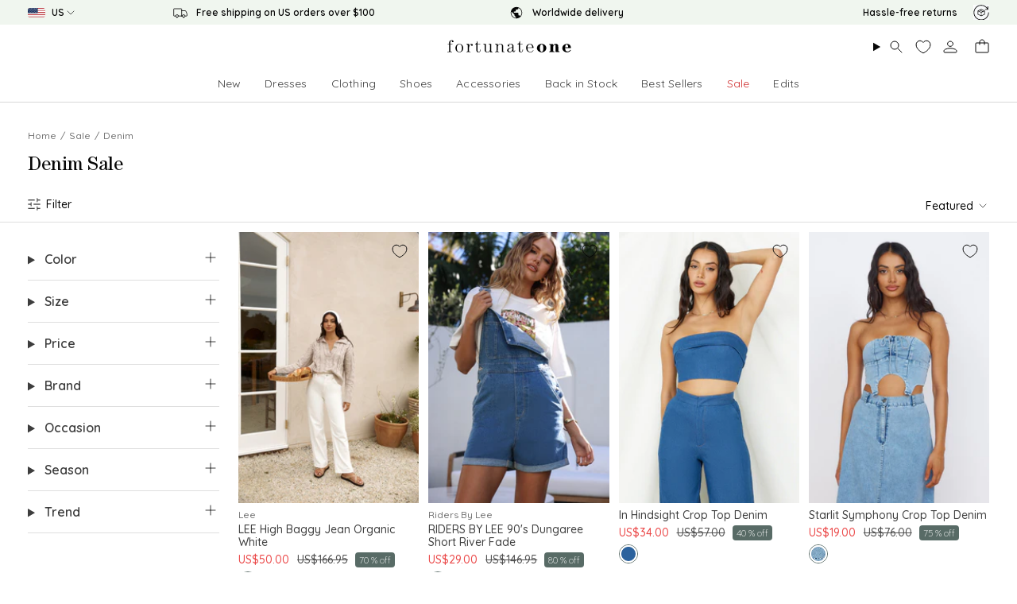

--- FILE ---
content_type: image/svg+xml
request_url: https://www.fortunateone.com/cdn/shop/files/returns.svg?v=1736823400&width=20
body_size: -136
content:
<svg xmlns="http://www.w3.org/2000/svg" fill="none" viewBox="0 0 40 39" height="39" width="40">
<path fill="black" d="M19.7134 10.723C19.8947 10.6366 20.1053 10.6366 20.2866 10.723L28.62 14.6912C28.8521 14.8018 29 15.036 29 15.2931V24.0233C29 24.2804 28.8521 24.5146 28.62 24.6252L20.2866 28.5934C20.1053 28.6798 19.8947 28.6798 19.7134 28.5934L11.38 24.6252C11.1479 24.5146 11 24.2804 11 24.0233V15.2931C11 15.036 11.1479 14.8018 11.38 14.6912L19.7134 10.723ZM17.384 13.309L24.1667 16.5389L26.7827 15.2931L20 12.0633L17.384 13.309ZM27.6667 16.349L20.6667 19.6823V26.9357L27.6667 23.6023V16.349ZM19.3333 26.9357V19.6823L12.3333 16.349V23.6023L19.3333 26.9357ZM13.2173 15.2931L20 18.523L22.616 17.2773L15.8333 14.0474L13.2173 15.2931Z" clip-rule="evenodd" fill-rule="evenodd"></path>
<path fill="black" d="M19.9999 2.15788C10.3349 2.15788 2.49992 9.9929 2.49992 19.6579C2.49992 29.3229 10.3349 37.1579 19.9999 37.1579C29.6649 37.1579 37.4999 29.3229 37.4999 19.6579C37.4999 19.1976 37.873 18.8245 38.3333 18.8245C38.7935 18.8245 39.1666 19.1976 39.1666 19.6579C39.1666 30.2433 30.5854 38.8245 19.9999 38.8245C9.41446 38.8245 0.833252 30.2433 0.833252 19.6579C0.833252 9.07242 9.41446 0.491211 19.9999 0.491211C26.4677 0.491211 32.1861 3.69491 35.6566 8.59966V4.65788C35.6566 4.19764 36.0297 3.82454 36.4899 3.82454C36.9502 3.82454 37.3233 4.19764 37.3233 4.65788V12.4698H29.9999C29.5397 12.4698 29.1666 12.0967 29.1666 11.6365C29.1666 11.1762 29.5397 10.8031 29.9999 10.8031H35.0978C32.0565 5.62883 26.4329 2.15788 19.9999 2.15788Z" clip-rule="evenodd" fill-rule="evenodd"></path>
</svg>


--- FILE ---
content_type: text/javascript; charset=utf-8
request_url: https://www.fortunateone.com/products/a-94-high-slim-jean-ginarip.js
body_size: 1108
content:
{"id":7489878294720,"title":"A '94 High Slim Jean Ginarip","handle":"a-94-high-slim-jean-ginarip","description":"\u003cp\u003e\u003cspan data-offset-key=\"cbbsg-14-0\"\u003eThe\u003c\/span\u003e\u003cspan data-offset-key=\"cbbsg-15-0\"\u003e '\u003c\/span\u003e\u003cspan data-offset-key=\"cbbsg-16-0\"\u003e94\u003c\/span\u003e\u003cspan data-offset-key=\"cbbsg-17-0\"\u003e High\u003c\/span\u003e\u003cspan data-offset-key=\"cbbsg-18-0\"\u003e Slim\u003c\/span\u003e\u003cspan data-offset-key=\"cbbsg-19-0\"\u003e Jean\u003c\/span\u003e\u003cspan data-offset-key=\"cbbsg-20-0\"\u003e is\u003c\/span\u003e\u003cspan data-offset-key=\"cbbsg-21-0\"\u003e a\u003c\/span\u003e\u003cspan data-offset-key=\"cbbsg-22-0\"\u003e classic\u003c\/span\u003e\u003cspan data-offset-key=\"cbbsg-23-0\"\u003e wardrobe\u003c\/span\u003e\u003cspan data-offset-key=\"cbbsg-24-0\"\u003e staple.\u003c\/span\u003e\u003cspan data-offset-key=\"cbbsg-26-0\"\u003e Perfect for pairing with almost any top, the '94 High Slim Jean is timeless and will never go out of style. \u003c\/span\u003e\u003c\/p\u003e\n\u003cul\u003e\n\u003cli\u003eSlim jeans, true to size\u003c\/li\u003e\n\u003cli\u003eHigh rise style\u003c\/li\u003e\n\u003cli\u003eFront zipper fastening with button closure\u003c\/li\u003e\n\u003cli\u003eFive-pocket design\u003c\/li\u003e\n\u003cli\u003eMidweight, 99% Cotton \u0026amp; 1% Elastane\u003c\/li\u003e\n\u003cli\u003eNon-stretchy material\u003c\/li\u003e\n\u003cli\u003eCold machine wash\u003c\/li\u003e\n\u003cli\u003eModel wears size 24\u003c\/li\u003e\n\u003c\/ul\u003e","published_at":"2025-06-05T17:13:00+10:00","created_at":"2023-06-02T08:52:20+10:00","vendor":"ABRAND","type":"Clothes","tags":["brand_abrand","category_bottoms","category_collections","category_crisp-cottons","category_denim","category_end-of-year-30","category_jeans","category_pants","category_promo-40","category_sale","color_denim","final-sale","model_amelia","price_below-40","promo_percentage_80","promo_price_below-40","size_24","size_25","size_26","size_27","size_28","size_29","size_30","sku_71772B-5200-GINARIP-FO","trend_denim","trend_high-waisted","YGroup_8141"],"price":2700,"price_min":2700,"price_max":2700,"available":true,"price_varies":false,"compare_at_price":13695,"compare_at_price_min":13695,"compare_at_price_max":13695,"compare_at_price_varies":false,"variants":[{"id":43678978474176,"title":"24","option1":"24","option2":null,"option3":null,"sku":"71772B-5200-GINARIP-FO-24","requires_shipping":true,"taxable":true,"featured_image":null,"available":true,"name":"A '94 High Slim Jean Ginarip - 24","public_title":"24","options":["24"],"price":2700,"weight":590,"compare_at_price":13695,"inventory_management":"shopify","barcode":"F100050684","quantity_rule":{"min":1,"max":null,"increment":1},"quantity_price_breaks":[],"requires_selling_plan":false,"selling_plan_allocations":[]},{"id":43678978506944,"title":"25","option1":"25","option2":null,"option3":null,"sku":"71772B-5200-GINARIP-FO-25","requires_shipping":true,"taxable":true,"featured_image":null,"available":true,"name":"A '94 High Slim Jean Ginarip - 25","public_title":"25","options":["25"],"price":2700,"weight":590,"compare_at_price":13695,"inventory_management":"shopify","barcode":"F100050685","quantity_rule":{"min":1,"max":null,"increment":1},"quantity_price_breaks":[],"requires_selling_plan":false,"selling_plan_allocations":[]},{"id":43678978539712,"title":"26","option1":"26","option2":null,"option3":null,"sku":"71772B-5200-GINARIP-FO-26","requires_shipping":true,"taxable":true,"featured_image":null,"available":true,"name":"A '94 High Slim Jean Ginarip - 26","public_title":"26","options":["26"],"price":2700,"weight":590,"compare_at_price":13695,"inventory_management":"shopify","barcode":"F100050686","quantity_rule":{"min":1,"max":null,"increment":1},"quantity_price_breaks":[],"requires_selling_plan":false,"selling_plan_allocations":[]},{"id":43678978572480,"title":"27","option1":"27","option2":null,"option3":null,"sku":"71772B-5200-GINARIP-FO-27","requires_shipping":true,"taxable":true,"featured_image":null,"available":false,"name":"A '94 High Slim Jean Ginarip - 27","public_title":"27","options":["27"],"price":2700,"weight":590,"compare_at_price":13695,"inventory_management":"shopify","barcode":"F100050687","quantity_rule":{"min":1,"max":null,"increment":1},"quantity_price_breaks":[],"requires_selling_plan":false,"selling_plan_allocations":[]},{"id":43678978605248,"title":"28","option1":"28","option2":null,"option3":null,"sku":"71772B-5200-GINARIP-FO-28","requires_shipping":true,"taxable":true,"featured_image":null,"available":true,"name":"A '94 High Slim Jean Ginarip - 28","public_title":"28","options":["28"],"price":2700,"weight":590,"compare_at_price":13695,"inventory_management":"shopify","barcode":"F100050688","quantity_rule":{"min":1,"max":null,"increment":1},"quantity_price_breaks":[],"requires_selling_plan":false,"selling_plan_allocations":[]},{"id":43678978638016,"title":"29","option1":"29","option2":null,"option3":null,"sku":"71772B-5200-GINARIP-FO-29","requires_shipping":true,"taxable":true,"featured_image":null,"available":true,"name":"A '94 High Slim Jean Ginarip - 29","public_title":"29","options":["29"],"price":2700,"weight":590,"compare_at_price":13695,"inventory_management":"shopify","barcode":"F100050689","quantity_rule":{"min":1,"max":null,"increment":1},"quantity_price_breaks":[],"requires_selling_plan":false,"selling_plan_allocations":[]},{"id":43678978670784,"title":"30","option1":"30","option2":null,"option3":null,"sku":"71772B-5200-GINARIP-FO-30","requires_shipping":true,"taxable":true,"featured_image":null,"available":false,"name":"A '94 High Slim Jean Ginarip - 30","public_title":"30","options":["30"],"price":2700,"weight":590,"compare_at_price":13695,"inventory_management":"shopify","barcode":"F100050690","quantity_rule":{"min":1,"max":null,"increment":1},"quantity_price_breaks":[],"requires_selling_plan":false,"selling_plan_allocations":[]}],"images":["\/\/cdn.shopify.com\/s\/files\/1\/0566\/7713\/8624\/files\/Untitled_20Capture6970_1685404697.jpg?v=1749107595","\/\/cdn.shopify.com\/s\/files\/1\/0566\/7713\/8624\/files\/Untitled_20Capture6974_1685404697.jpg?v=1749107595","\/\/cdn.shopify.com\/s\/files\/1\/0566\/7713\/8624\/files\/Untitled_20Capture6990_1685404697.jpg?v=1749107595","\/\/cdn.shopify.com\/s\/files\/1\/0566\/7713\/8624\/files\/Untitled_20Capture6989_1685404697.jpg?v=1749107595","\/\/cdn.shopify.com\/s\/files\/1\/0566\/7713\/8624\/files\/Untitled_20Capture6992_1685404697.jpg?v=1749107595"],"featured_image":"\/\/cdn.shopify.com\/s\/files\/1\/0566\/7713\/8624\/files\/Untitled_20Capture6970_1685404697.jpg?v=1749107595","options":[{"name":"Size","position":1,"values":["24","25","26","27","28","29","30"]}],"url":"\/products\/a-94-high-slim-jean-ginarip","media":[{"alt":"#80824","id":34943427969216,"position":1,"preview_image":{"aspect_ratio":0.666,"height":1334,"width":889,"src":"https:\/\/cdn.shopify.com\/s\/files\/1\/0566\/7713\/8624\/files\/Untitled_20Capture6970_1685404697.jpg?v=1749107595"},"aspect_ratio":0.666,"height":1334,"media_type":"image","src":"https:\/\/cdn.shopify.com\/s\/files\/1\/0566\/7713\/8624\/files\/Untitled_20Capture6970_1685404697.jpg?v=1749107595","width":889},{"alt":"#80825","id":34943428034752,"position":2,"preview_image":{"aspect_ratio":0.666,"height":1334,"width":889,"src":"https:\/\/cdn.shopify.com\/s\/files\/1\/0566\/7713\/8624\/files\/Untitled_20Capture6974_1685404697.jpg?v=1749107595"},"aspect_ratio":0.666,"height":1334,"media_type":"image","src":"https:\/\/cdn.shopify.com\/s\/files\/1\/0566\/7713\/8624\/files\/Untitled_20Capture6974_1685404697.jpg?v=1749107595","width":889},{"alt":"#80827","id":34943428067520,"position":3,"preview_image":{"aspect_ratio":0.666,"height":1334,"width":889,"src":"https:\/\/cdn.shopify.com\/s\/files\/1\/0566\/7713\/8624\/files\/Untitled_20Capture6990_1685404697.jpg?v=1749107595"},"aspect_ratio":0.666,"height":1334,"media_type":"image","src":"https:\/\/cdn.shopify.com\/s\/files\/1\/0566\/7713\/8624\/files\/Untitled_20Capture6990_1685404697.jpg?v=1749107595","width":889},{"alt":"#80826","id":34943428100288,"position":4,"preview_image":{"aspect_ratio":0.666,"height":1334,"width":889,"src":"https:\/\/cdn.shopify.com\/s\/files\/1\/0566\/7713\/8624\/files\/Untitled_20Capture6989_1685404697.jpg?v=1749107595"},"aspect_ratio":0.666,"height":1334,"media_type":"image","src":"https:\/\/cdn.shopify.com\/s\/files\/1\/0566\/7713\/8624\/files\/Untitled_20Capture6989_1685404697.jpg?v=1749107595","width":889},{"alt":"#80829","id":34943428133056,"position":5,"preview_image":{"aspect_ratio":0.666,"height":1334,"width":889,"src":"https:\/\/cdn.shopify.com\/s\/files\/1\/0566\/7713\/8624\/files\/Untitled_20Capture6992_1685404697.jpg?v=1749107595"},"aspect_ratio":0.666,"height":1334,"media_type":"image","src":"https:\/\/cdn.shopify.com\/s\/files\/1\/0566\/7713\/8624\/files\/Untitled_20Capture6992_1685404697.jpg?v=1749107595","width":889}],"requires_selling_plan":false,"selling_plan_groups":[]}

--- FILE ---
content_type: text/javascript; charset=utf-8
request_url: https://www.fortunateone.com/products/destined-paths-maxi-skirt-white.js
body_size: 647
content:
{"id":7507162988736,"title":"Destined Paths Maxi Skirt White","handle":"destined-paths-maxi-skirt-white","description":"\u003cp\u003eCapture summer days on film in our Destined Paths Maxi Skirt. We'll be styling ours with your favourite crop and lace-up sandals for a day of fun!\u003c\/p\u003e\n\u003cul\u003e\n\u003cli style=\"font-weight: 400;\" aria-level=\"1\"\u003e\u003cspan style=\"font-weight: 400;\"\u003eFitted maxi skirt, true to size\u003c\/span\u003e\u003c\/li\u003e\n\u003cli style=\"font-weight: 400;\" aria-level=\"1\"\u003e5-pocket detail\u003c\/li\u003e\n\u003cli style=\"font-weight: 400;\" aria-level=\"1\"\u003eContrast stitching\u003c\/li\u003e\n\u003cli style=\"font-weight: 400;\" aria-level=\"1\"\u003eBelt loops\u003c\/li\u003e\n\u003cli style=\"font-weight: 400;\" aria-level=\"1\"\u003eSplit to skirt\u003c\/li\u003e\n\u003cli style=\"font-weight: 400;\" aria-level=\"1\"\u003e\u003cspan style=\"font-weight: 400;\"\u003eNot Lined\u003c\/span\u003e\u003c\/li\u003e\n\u003cli style=\"font-weight: 400;\" aria-level=\"1\"\u003e\u003cspan style=\"font-weight: 400;\"\u003eStyle slips-on\u003c\/span\u003e\u003c\/li\u003e\n\u003cli style=\"font-weight: 400;\" aria-level=\"1\"\u003e\u003cspan style=\"font-weight: 400;\"\u003eZip and fly closure\u003c\/span\u003e\u003c\/li\u003e\n\u003cli style=\"font-weight: 400;\" aria-level=\"1\"\u003e\u003cspan style=\"font-weight: 400;\"\u003eMid-weight, 100% cotton\u003c\/span\u003e\u003c\/li\u003e\n\u003cli style=\"font-weight: 400;\" aria-level=\"1\"\u003e\u003cspan style=\"font-weight: 400;\"\u003eNon-stretchy\u003c\/span\u003e\u003c\/li\u003e\n\u003cli style=\"font-weight: 400;\" aria-level=\"1\"\u003e\u003cspan style=\"font-weight: 400;\"\u003eCold hand wash only \u003c\/span\u003e\u003c\/li\u003e\n\u003cli style=\"font-weight: 400;\" aria-level=\"1\"\u003e\u003cspan style=\"font-weight: 400;\"\u003ePlease refer to the care label on your garment for specific instructions on how to care for it\u003c\/span\u003e\u003c\/li\u003e\n\u003cli style=\"font-weight: 400;\" aria-level=\"1\"\u003e\u003cspan style=\"font-weight: 400;\"\u003eModel wears XS\u003c\/span\u003e\u003c\/li\u003e\n\u003cli style=\"font-weight: 400;\" aria-level=\"1\"\u003e\u003cspan style=\"font-weight: 400;\"\u003eLength from waist to hem: 98cm on an S\u003c\/span\u003e\u003c\/li\u003e\n\u003c\/ul\u003e","published_at":"2025-06-05T17:26:00+10:00","created_at":"2023-08-04T08:51:07+10:00","vendor":"Hello Molly","type":"Clothes","tags":["category_bottoms","category_collections","category_crisp-cottons","category_end-of-year-30","category_maxi-skirts","category_promo-50","category_sale","category_skirts","color_denim","color_white","final-sale","model_amelia","occasion_date","occasion_everyday-wear","price_below-40","promo_percentage_70","promo_price_below-40","season_fall","season_spring","size_l","size_m","size_s","size_xl","size_xs","sku_SK13184-WHITE-FO","trend_denim","trend_high-waisted","YGroup_8612"],"price":2200,"price_min":2200,"price_max":2200,"available":true,"price_varies":false,"compare_at_price":7600,"compare_at_price_min":7600,"compare_at_price_max":7600,"compare_at_price_varies":false,"variants":[{"id":43770106577088,"title":"XS","option1":"XS","option2":null,"option3":null,"sku":"SK13184-WHITE-FO-XS","requires_shipping":true,"taxable":true,"featured_image":null,"available":true,"name":"Destined Paths Maxi Skirt White - XS","public_title":"XS","options":["XS"],"price":2200,"weight":500,"compare_at_price":7600,"inventory_management":"shopify","barcode":"F100053458","quantity_rule":{"min":1,"max":null,"increment":1},"quantity_price_breaks":[],"requires_selling_plan":false,"selling_plan_allocations":[]},{"id":43770106609856,"title":"S","option1":"S","option2":null,"option3":null,"sku":"SK13184-WHITE-FO-S","requires_shipping":true,"taxable":true,"featured_image":null,"available":true,"name":"Destined Paths Maxi Skirt White - S","public_title":"S","options":["S"],"price":2200,"weight":500,"compare_at_price":7600,"inventory_management":"shopify","barcode":"F100053459","quantity_rule":{"min":1,"max":null,"increment":1},"quantity_price_breaks":[],"requires_selling_plan":false,"selling_plan_allocations":[]},{"id":43770106642624,"title":"M","option1":"M","option2":null,"option3":null,"sku":"SK13184-WHITE-FO-M","requires_shipping":true,"taxable":true,"featured_image":null,"available":true,"name":"Destined Paths Maxi Skirt White - M","public_title":"M","options":["M"],"price":2200,"weight":500,"compare_at_price":7600,"inventory_management":"shopify","barcode":"F100053460","quantity_rule":{"min":1,"max":null,"increment":1},"quantity_price_breaks":[],"requires_selling_plan":false,"selling_plan_allocations":[]},{"id":43770106675392,"title":"L","option1":"L","option2":null,"option3":null,"sku":"SK13184-WHITE-FO-L","requires_shipping":true,"taxable":true,"featured_image":null,"available":true,"name":"Destined Paths Maxi Skirt White - L","public_title":"L","options":["L"],"price":2200,"weight":500,"compare_at_price":7600,"inventory_management":"shopify","barcode":"F100053461","quantity_rule":{"min":1,"max":null,"increment":1},"quantity_price_breaks":[],"requires_selling_plan":false,"selling_plan_allocations":[]},{"id":43770106708160,"title":"XL","option1":"XL","option2":null,"option3":null,"sku":"SK13184-WHITE-FO-XL","requires_shipping":true,"taxable":true,"featured_image":null,"available":true,"name":"Destined Paths Maxi Skirt White - XL","public_title":"XL","options":["XL"],"price":2200,"weight":500,"compare_at_price":7600,"inventory_management":"shopify","barcode":"F100053462","quantity_rule":{"min":1,"max":null,"increment":1},"quantity_price_breaks":[],"requires_selling_plan":false,"selling_plan_allocations":[]}],"images":["\/\/cdn.shopify.com\/s\/files\/1\/0566\/7713\/8624\/files\/230616FO-1090_1689641743.jpg?v=1749108419","\/\/cdn.shopify.com\/s\/files\/1\/0566\/7713\/8624\/files\/230616FO-1094_1689641743.jpg?v=1749108419","\/\/cdn.shopify.com\/s\/files\/1\/0566\/7713\/8624\/files\/230616FO-1103_1689641743.jpg?v=1749108419","\/\/cdn.shopify.com\/s\/files\/1\/0566\/7713\/8624\/files\/230616FO-1102_1689641743.jpg?v=1749108419"],"featured_image":"\/\/cdn.shopify.com\/s\/files\/1\/0566\/7713\/8624\/files\/230616FO-1090_1689641743.jpg?v=1749108419","options":[{"name":"Size","position":1,"values":["XS","S","M","L","XL"]}],"url":"\/products\/destined-paths-maxi-skirt-white","media":[{"alt":"#83452","id":34943526011072,"position":1,"preview_image":{"aspect_ratio":0.666,"height":1334,"width":889,"src":"https:\/\/cdn.shopify.com\/s\/files\/1\/0566\/7713\/8624\/files\/230616FO-1090_1689641743.jpg?v=1749108419"},"aspect_ratio":0.666,"height":1334,"media_type":"image","src":"https:\/\/cdn.shopify.com\/s\/files\/1\/0566\/7713\/8624\/files\/230616FO-1090_1689641743.jpg?v=1749108419","width":889},{"alt":"#83453","id":34943526043840,"position":2,"preview_image":{"aspect_ratio":0.666,"height":1334,"width":889,"src":"https:\/\/cdn.shopify.com\/s\/files\/1\/0566\/7713\/8624\/files\/230616FO-1094_1689641743.jpg?v=1749108419"},"aspect_ratio":0.666,"height":1334,"media_type":"image","src":"https:\/\/cdn.shopify.com\/s\/files\/1\/0566\/7713\/8624\/files\/230616FO-1094_1689641743.jpg?v=1749108419","width":889},{"alt":"#83455","id":34943526076608,"position":3,"preview_image":{"aspect_ratio":0.666,"height":1334,"width":889,"src":"https:\/\/cdn.shopify.com\/s\/files\/1\/0566\/7713\/8624\/files\/230616FO-1103_1689641743.jpg?v=1749108419"},"aspect_ratio":0.666,"height":1334,"media_type":"image","src":"https:\/\/cdn.shopify.com\/s\/files\/1\/0566\/7713\/8624\/files\/230616FO-1103_1689641743.jpg?v=1749108419","width":889},{"alt":"#83454","id":34943526109376,"position":4,"preview_image":{"aspect_ratio":0.666,"height":1334,"width":889,"src":"https:\/\/cdn.shopify.com\/s\/files\/1\/0566\/7713\/8624\/files\/230616FO-1102_1689641743.jpg?v=1749108419"},"aspect_ratio":0.666,"height":1334,"media_type":"image","src":"https:\/\/cdn.shopify.com\/s\/files\/1\/0566\/7713\/8624\/files\/230616FO-1102_1689641743.jpg?v=1749108419","width":889}],"requires_selling_plan":false,"selling_plan_groups":[]}

--- FILE ---
content_type: text/javascript; charset=utf-8
request_url: https://www.fortunateone.com/products/wherever-i-go-jumpsuit-blue-denim.js
body_size: 1173
content:
{"id":7508721139904,"title":"Wherever I Go Jumpsuit Blue Denim","handle":"wherever-i-go-jumpsuit-blue-denim","description":"\u003cp\u003eEmbrace the call of adventure and let your wanderlust soar with our enchanting Wherever I Go Jumpsuit. Crafted with dreams of paradise in mind, this jumpsuit embodies the spirit of sun-kissed beaches, swaying palm trees, and endless possibilities. Style with heels for a chic look. \u003c\/p\u003e\n\u003cul\u003e\n\u003cli style=\"font-weight: 400;\" aria-level=\"1\"\u003e\u003cspan style=\"font-weight: 400;\"\u003eFitted. jumpsuit, true to size\u003c\/span\u003e\u003c\/li\u003e\n\u003cli style=\"font-weight: 400;\" aria-level=\"1\"\u003e\u003cspan style=\"font-weight: 400;\"\u003eV-neckline\u003c\/span\u003e\u003c\/li\u003e\n\u003cli style=\"font-weight: 400;\" aria-level=\"1\"\u003eButton-down style\u003c\/li\u003e\n\u003cli style=\"font-weight: 400;\" aria-level=\"1\"\u003eNot Lined\u003c\/li\u003e\n\u003cli style=\"font-weight: 400;\" aria-level=\"1\"\u003eZip and fly closure\u003c\/li\u003e\n\u003cli style=\"font-weight: 400;\" aria-level=\"1\"\u003eMid-weight, Cotton, Polyester\u003c\/li\u003e\n\u003cli style=\"font-weight: 400;\" aria-level=\"1\"\u003eNon-stretchy\u003c\/li\u003e\n\u003cli style=\"font-weight: 400;\" aria-level=\"1\"\u003e\u003cspan style=\"font-weight: 400;\"\u003eCold hand wash only \u003c\/span\u003e\u003c\/li\u003e\n\u003cli style=\"font-weight: 400;\" aria-level=\"1\"\u003e\u003cspan style=\"font-weight: 400;\"\u003ePlease refer to the care label on your garment for specific instructions on how to care for it\u003c\/span\u003e\u003c\/li\u003e\n\u003cli style=\"font-weight: 400;\" aria-level=\"1\"\u003eModel wears XS\u003c\/li\u003e\n\u003c\/ul\u003e","published_at":"2025-06-05T18:12:00+10:00","created_at":"2023-08-11T08:34:43+10:00","vendor":"Hello Molly","type":"Clothes","tags":["category_end-of-year-30","category_jumpsuits","category_playsuits","category_promo-60","category_sale","color_denim","final-sale","model_kinsey","occasion_date","occasion_everyday-wear","price_below-40","promo_percentage_60","promo_price_below-40","season_spring","season_summer","size_l","size_m","size_s","size_xl","size_xs","sku_SR0935J-BlueDenim-FO","trend_bodycon","YGroup_8710"],"price":3900,"price_min":3900,"price_max":3900,"available":true,"price_varies":false,"compare_at_price":10600,"compare_at_price_min":10600,"compare_at_price_max":10600,"compare_at_price_varies":false,"variants":[{"id":43781050073280,"title":"XS","option1":"XS","option2":null,"option3":null,"sku":"SR0935J-BlueDenim-FO-XS","requires_shipping":true,"taxable":true,"featured_image":null,"available":false,"name":"Wherever I Go Jumpsuit Blue Denim - XS","public_title":"XS","options":["XS"],"price":3900,"weight":470,"compare_at_price":10600,"inventory_management":"shopify","barcode":"F100054045","quantity_rule":{"min":1,"max":null,"increment":1},"quantity_price_breaks":[],"requires_selling_plan":false,"selling_plan_allocations":[]},{"id":43781050106048,"title":"S","option1":"S","option2":null,"option3":null,"sku":"SR0935J-BlueDenim-FO-S","requires_shipping":true,"taxable":true,"featured_image":null,"available":false,"name":"Wherever I Go Jumpsuit Blue Denim - S","public_title":"S","options":["S"],"price":3900,"weight":470,"compare_at_price":10600,"inventory_management":"shopify","barcode":"F100054046","quantity_rule":{"min":1,"max":null,"increment":1},"quantity_price_breaks":[],"requires_selling_plan":false,"selling_plan_allocations":[]},{"id":43781050138816,"title":"M","option1":"M","option2":null,"option3":null,"sku":"SR0935J-BlueDenim-FO-M","requires_shipping":true,"taxable":true,"featured_image":null,"available":true,"name":"Wherever I Go Jumpsuit Blue Denim - M","public_title":"M","options":["M"],"price":3900,"weight":470,"compare_at_price":10600,"inventory_management":"shopify","barcode":"F100054047","quantity_rule":{"min":1,"max":null,"increment":1},"quantity_price_breaks":[],"requires_selling_plan":false,"selling_plan_allocations":[]},{"id":43781050171584,"title":"L","option1":"L","option2":null,"option3":null,"sku":"SR0935J-BlueDenim-FO-L","requires_shipping":true,"taxable":true,"featured_image":null,"available":true,"name":"Wherever I Go Jumpsuit Blue Denim - L","public_title":"L","options":["L"],"price":3900,"weight":470,"compare_at_price":10600,"inventory_management":"shopify","barcode":"F100054048","quantity_rule":{"min":1,"max":null,"increment":1},"quantity_price_breaks":[],"requires_selling_plan":false,"selling_plan_allocations":[]},{"id":43781050204352,"title":"XL","option1":"XL","option2":null,"option3":null,"sku":"SR0935J-BlueDenim-FO-XL","requires_shipping":true,"taxable":true,"featured_image":null,"available":true,"name":"Wherever I Go Jumpsuit Blue Denim - XL","public_title":"XL","options":["XL"],"price":3900,"weight":470,"compare_at_price":10600,"inventory_management":"shopify","barcode":"F100054049","quantity_rule":{"min":1,"max":null,"increment":1},"quantity_price_breaks":[],"requires_selling_plan":false,"selling_plan_allocations":[]}],"images":["\/\/cdn.shopify.com\/s\/files\/1\/0566\/7713\/8624\/files\/230705FO-1200_1691555712.jpg?v=1749111166","\/\/cdn.shopify.com\/s\/files\/1\/0566\/7713\/8624\/files\/230705FO-1202_1691555712.jpg?v=1749111166","\/\/cdn.shopify.com\/s\/files\/1\/0566\/7713\/8624\/files\/230705FO-1210_1691555712.jpg?v=1749111166","\/\/cdn.shopify.com\/s\/files\/1\/0566\/7713\/8624\/files\/230705FO-1209_1691555712.jpg?v=1749111166","\/\/cdn.shopify.com\/s\/files\/1\/0566\/7713\/8624\/files\/230705FO-1211_1691555712.jpg?v=1749111166","\/\/cdn.shopify.com\/s\/files\/1\/0566\/7713\/8624\/files\/230705FO-1212_1691555712.jpg?v=1749111166"],"featured_image":"\/\/cdn.shopify.com\/s\/files\/1\/0566\/7713\/8624\/files\/230705FO-1200_1691555712.jpg?v=1749111166","options":[{"name":"Size","position":1,"values":["XS","S","M","L","XL"]}],"url":"\/products\/wherever-i-go-jumpsuit-blue-denim","media":[{"alt":"#84471","id":34943957205184,"position":1,"preview_image":{"aspect_ratio":0.666,"height":1334,"width":889,"src":"https:\/\/cdn.shopify.com\/s\/files\/1\/0566\/7713\/8624\/files\/230705FO-1200_1691555712.jpg?v=1749111166"},"aspect_ratio":0.666,"height":1334,"media_type":"image","src":"https:\/\/cdn.shopify.com\/s\/files\/1\/0566\/7713\/8624\/files\/230705FO-1200_1691555712.jpg?v=1749111166","width":889},{"alt":"#84472","id":34943957237952,"position":2,"preview_image":{"aspect_ratio":0.666,"height":1334,"width":889,"src":"https:\/\/cdn.shopify.com\/s\/files\/1\/0566\/7713\/8624\/files\/230705FO-1202_1691555712.jpg?v=1749111166"},"aspect_ratio":0.666,"height":1334,"media_type":"image","src":"https:\/\/cdn.shopify.com\/s\/files\/1\/0566\/7713\/8624\/files\/230705FO-1202_1691555712.jpg?v=1749111166","width":889},{"alt":"#84474","id":34943957270720,"position":3,"preview_image":{"aspect_ratio":0.666,"height":1334,"width":889,"src":"https:\/\/cdn.shopify.com\/s\/files\/1\/0566\/7713\/8624\/files\/230705FO-1210_1691555712.jpg?v=1749111166"},"aspect_ratio":0.666,"height":1334,"media_type":"image","src":"https:\/\/cdn.shopify.com\/s\/files\/1\/0566\/7713\/8624\/files\/230705FO-1210_1691555712.jpg?v=1749111166","width":889},{"alt":"#84473","id":34943957303488,"position":4,"preview_image":{"aspect_ratio":0.666,"height":1334,"width":889,"src":"https:\/\/cdn.shopify.com\/s\/files\/1\/0566\/7713\/8624\/files\/230705FO-1209_1691555712.jpg?v=1749111166"},"aspect_ratio":0.666,"height":1334,"media_type":"image","src":"https:\/\/cdn.shopify.com\/s\/files\/1\/0566\/7713\/8624\/files\/230705FO-1209_1691555712.jpg?v=1749111166","width":889},{"alt":"#84475","id":34943957336256,"position":5,"preview_image":{"aspect_ratio":0.666,"height":1334,"width":889,"src":"https:\/\/cdn.shopify.com\/s\/files\/1\/0566\/7713\/8624\/files\/230705FO-1211_1691555712.jpg?v=1749111166"},"aspect_ratio":0.666,"height":1334,"media_type":"image","src":"https:\/\/cdn.shopify.com\/s\/files\/1\/0566\/7713\/8624\/files\/230705FO-1211_1691555712.jpg?v=1749111166","width":889},{"alt":"#84476","id":34943957369024,"position":6,"preview_image":{"aspect_ratio":0.666,"height":1334,"width":889,"src":"https:\/\/cdn.shopify.com\/s\/files\/1\/0566\/7713\/8624\/files\/230705FO-1212_1691555712.jpg?v=1749111166"},"aspect_ratio":0.666,"height":1334,"media_type":"image","src":"https:\/\/cdn.shopify.com\/s\/files\/1\/0566\/7713\/8624\/files\/230705FO-1212_1691555712.jpg?v=1749111166","width":889}],"requires_selling_plan":false,"selling_plan_groups":[]}

--- FILE ---
content_type: text/javascript; charset=utf-8
request_url: https://www.fortunateone.com/products/lee-high-baggy-jean-homme-black.js
body_size: 896
content:
{"id":7465033007296,"title":"LEE High Baggy Jean Homme Black","handle":"lee-high-baggy-jean-homme-black","description":"\u003cp\u003eA must-have for everyday life, The High Baggy Jean Homme Black by LEE will be your favourite staple. Dress up with a pair of boot heels and a corset style top or make it casual with your favourite sneakers and loose tee!\u003c\/p\u003e\n\u003cul\u003e\n\u003cli\u003eBaggy jeans, true to size\u003c\/li\u003e\n\u003cli\u003eSuper high rise, Relaxed fit \u003c\/li\u003e\n\u003cli\u003e5 pocket design\u003c\/li\u003e\n\u003cli\u003eFull leg length\u003c\/li\u003e\n\u003cli\u003eLength from waist to hem: 104cm on a size R, 7 \u003c\/li\u003e\n\u003cli\u003eLoose leg profile\u003c\/li\u003e\n\u003cli\u003eComfort rigid fabric\u003c\/li\u003e\n\u003cli\u003eMatte black trims\u003c\/li\u003e\n\u003cli\u003eBelt-loops\u003c\/li\u003e\n\u003cli\u003eZip fly and branded button shank\u003c\/li\u003e\n\u003cli\u003eBranded paper patch to rear\u003c\/li\u003e\n\u003cli\u003e100% Cotton\u003c\/li\u003e\n\u003cli\u003eMatching thread\u003c\/li\u003e\n\u003cli\u003eCold hand wash only\u003c\/li\u003e\n\u003cli\u003eModel wears size XS\u003c\/li\u003e\n\u003c\/ul\u003e","published_at":"2025-06-06T00:41:00+10:00","created_at":"2023-03-17T08:25:08+11:00","vendor":"Lee","type":"Clothes","tags":["brand_lee","category_bottoms","category_collections","category_crisp-cottons","category_denim","category_jeans","category_pants","category_promo-60","category_sale","color_black","color_denim","final-sale","model_amelia","price_40-70","promo_percentage_70","promo_price_40-60","size_10","size_11","size_12","size_6","size_7","size_8","size_9","sku_L\/656807\/NL8-HOMMEBLACK-FO","trend_denim","trend_high-waisted","YGroup_7906"],"price":4700,"price_min":4700,"price_max":4700,"available":true,"price_varies":false,"compare_at_price":15695,"compare_at_price_min":15695,"compare_at_price_max":15695,"compare_at_price_varies":false,"variants":[{"id":43537968300224,"title":"6","option1":"6","option2":null,"option3":null,"sku":"L\/656807\/NL8-HOMMEBLACK-FO-6","requires_shipping":true,"taxable":true,"featured_image":null,"available":false,"name":"LEE High Baggy Jean Homme Black - 6","public_title":"6","options":["6"],"price":4700,"weight":600,"compare_at_price":15695,"inventory_management":"shopify","barcode":"F100048699","quantity_rule":{"min":1,"max":null,"increment":1},"quantity_price_breaks":[],"requires_selling_plan":false,"selling_plan_allocations":[]},{"id":43537968332992,"title":"7","option1":"7","option2":null,"option3":null,"sku":"L\/656807\/NL8-HOMMEBLACK-FO-7","requires_shipping":true,"taxable":true,"featured_image":null,"available":false,"name":"LEE High Baggy Jean Homme Black - 7","public_title":"7","options":["7"],"price":4700,"weight":600,"compare_at_price":15695,"inventory_management":"shopify","barcode":"F100048700","quantity_rule":{"min":1,"max":null,"increment":1},"quantity_price_breaks":[],"requires_selling_plan":false,"selling_plan_allocations":[]},{"id":43537968365760,"title":"8","option1":"8","option2":null,"option3":null,"sku":"L\/656807\/NL8-HOMMEBLACK-FO-8","requires_shipping":true,"taxable":true,"featured_image":null,"available":false,"name":"LEE High Baggy Jean Homme Black - 8","public_title":"8","options":["8"],"price":4700,"weight":600,"compare_at_price":15695,"inventory_management":"shopify","barcode":"F100048701","quantity_rule":{"min":1,"max":null,"increment":1},"quantity_price_breaks":[],"requires_selling_plan":false,"selling_plan_allocations":[]},{"id":43537968398528,"title":"9","option1":"9","option2":null,"option3":null,"sku":"L\/656807\/NL8-HOMMEBLACK-FO-9","requires_shipping":true,"taxable":true,"featured_image":null,"available":true,"name":"LEE High Baggy Jean Homme Black - 9","public_title":"9","options":["9"],"price":4700,"weight":600,"compare_at_price":15695,"inventory_management":"shopify","barcode":"F100048702","quantity_rule":{"min":1,"max":null,"increment":1},"quantity_price_breaks":[],"requires_selling_plan":false,"selling_plan_allocations":[]},{"id":43537968431296,"title":"10","option1":"10","option2":null,"option3":null,"sku":"L\/656807\/NL8-HOMMEBLACK-FO-10","requires_shipping":true,"taxable":true,"featured_image":null,"available":false,"name":"LEE High Baggy Jean Homme Black - 10","public_title":"10","options":["10"],"price":4700,"weight":600,"compare_at_price":15695,"inventory_management":"shopify","barcode":"F100048703","quantity_rule":{"min":1,"max":null,"increment":1},"quantity_price_breaks":[],"requires_selling_plan":false,"selling_plan_allocations":[]},{"id":43537968464064,"title":"11","option1":"11","option2":null,"option3":null,"sku":"L\/656807\/NL8-HOMMEBLACK-FO-11","requires_shipping":true,"taxable":true,"featured_image":null,"available":true,"name":"LEE High Baggy Jean Homme Black - 11","public_title":"11","options":["11"],"price":4700,"weight":600,"compare_at_price":15695,"inventory_management":"shopify","barcode":"F100048704","quantity_rule":{"min":1,"max":null,"increment":1},"quantity_price_breaks":[],"requires_selling_plan":false,"selling_plan_allocations":[]},{"id":43537968496832,"title":"12","option1":"12","option2":null,"option3":null,"sku":"L\/656807\/NL8-HOMMEBLACK-FO-12","requires_shipping":true,"taxable":true,"featured_image":null,"available":false,"name":"LEE High Baggy Jean Homme Black - 12","public_title":"12","options":["12"],"price":4700,"weight":600,"compare_at_price":15695,"inventory_management":"shopify","barcode":"F100048705","quantity_rule":{"min":1,"max":null,"increment":1},"quantity_price_breaks":[],"requires_selling_plan":false,"selling_plan_allocations":[]}],"images":["\/\/cdn.shopify.com\/s\/files\/1\/0566\/7713\/8624\/files\/20230209_HM-0760_1678083991.jpg?v=1749134477","\/\/cdn.shopify.com\/s\/files\/1\/0566\/7713\/8624\/files\/20230209_HM-0782_1678083992.jpg?v=1749134477","\/\/cdn.shopify.com\/s\/files\/1\/0566\/7713\/8624\/files\/20230209_HM-0762_1678083991.jpg?v=1749134477","\/\/cdn.shopify.com\/s\/files\/1\/0566\/7713\/8624\/files\/20230209_HM-0780_1678083992.jpg?v=1749134477","\/\/cdn.shopify.com\/s\/files\/1\/0566\/7713\/8624\/files\/20230209_HM-0763_1678083991.jpg?v=1749134477","\/\/cdn.shopify.com\/s\/files\/1\/0566\/7713\/8624\/files\/20230209_HM-0776_1678083992.jpg?v=1749134478","\/\/cdn.shopify.com\/s\/files\/1\/0566\/7713\/8624\/files\/20230209_HM-0773_1678083992.jpg?v=1749134477","\/\/cdn.shopify.com\/s\/files\/1\/0566\/7713\/8624\/files\/20230209_HM-0772_1678083992.jpg?v=1749134477","\/\/cdn.shopify.com\/s\/files\/1\/0566\/7713\/8624\/files\/20230209_HM-0775_1678083992.jpg?v=1749134477"],"featured_image":"\/\/cdn.shopify.com\/s\/files\/1\/0566\/7713\/8624\/files\/20230209_HM-0760_1678083991.jpg?v=1749134477","options":[{"name":"Size","position":1,"values":["6","7","8","9","10","11","12"]}],"url":"\/products\/lee-high-baggy-jean-homme-black","media":[{"alt":"#77495","id":34947284205760,"position":1,"preview_image":{"aspect_ratio":0.666,"height":1334,"width":889,"src":"https:\/\/cdn.shopify.com\/s\/files\/1\/0566\/7713\/8624\/files\/20230209_HM-0760_1678083991.jpg?v=1749134477"},"aspect_ratio":0.666,"height":1334,"media_type":"image","src":"https:\/\/cdn.shopify.com\/s\/files\/1\/0566\/7713\/8624\/files\/20230209_HM-0760_1678083991.jpg?v=1749134477","width":889},{"alt":"#77503","id":34947284271296,"position":2,"preview_image":{"aspect_ratio":0.667,"height":1333,"width":889,"src":"https:\/\/cdn.shopify.com\/s\/files\/1\/0566\/7713\/8624\/files\/20230209_HM-0782_1678083992.jpg?v=1749134477"},"aspect_ratio":0.667,"height":1333,"media_type":"image","src":"https:\/\/cdn.shopify.com\/s\/files\/1\/0566\/7713\/8624\/files\/20230209_HM-0782_1678083992.jpg?v=1749134477","width":889},{"alt":"#77496","id":34947284336832,"position":3,"preview_image":{"aspect_ratio":0.667,"height":1333,"width":889,"src":"https:\/\/cdn.shopify.com\/s\/files\/1\/0566\/7713\/8624\/files\/20230209_HM-0762_1678083991.jpg?v=1749134477"},"aspect_ratio":0.667,"height":1333,"media_type":"image","src":"https:\/\/cdn.shopify.com\/s\/files\/1\/0566\/7713\/8624\/files\/20230209_HM-0762_1678083991.jpg?v=1749134477","width":889},{"alt":"#77502","id":34947284402368,"position":4,"preview_image":{"aspect_ratio":0.667,"height":1333,"width":889,"src":"https:\/\/cdn.shopify.com\/s\/files\/1\/0566\/7713\/8624\/files\/20230209_HM-0780_1678083992.jpg?v=1749134477"},"aspect_ratio":0.667,"height":1333,"media_type":"image","src":"https:\/\/cdn.shopify.com\/s\/files\/1\/0566\/7713\/8624\/files\/20230209_HM-0780_1678083992.jpg?v=1749134477","width":889},{"alt":"#77497","id":34947284467904,"position":5,"preview_image":{"aspect_ratio":0.666,"height":1334,"width":889,"src":"https:\/\/cdn.shopify.com\/s\/files\/1\/0566\/7713\/8624\/files\/20230209_HM-0763_1678083991.jpg?v=1749134477"},"aspect_ratio":0.666,"height":1334,"media_type":"image","src":"https:\/\/cdn.shopify.com\/s\/files\/1\/0566\/7713\/8624\/files\/20230209_HM-0763_1678083991.jpg?v=1749134477","width":889},{"alt":"#77501","id":34947284500672,"position":6,"preview_image":{"aspect_ratio":0.666,"height":1334,"width":889,"src":"https:\/\/cdn.shopify.com\/s\/files\/1\/0566\/7713\/8624\/files\/20230209_HM-0776_1678083992.jpg?v=1749134478"},"aspect_ratio":0.666,"height":1334,"media_type":"image","src":"https:\/\/cdn.shopify.com\/s\/files\/1\/0566\/7713\/8624\/files\/20230209_HM-0776_1678083992.jpg?v=1749134478","width":889},{"alt":"#77499","id":34947284566208,"position":7,"preview_image":{"aspect_ratio":0.667,"height":1333,"width":889,"src":"https:\/\/cdn.shopify.com\/s\/files\/1\/0566\/7713\/8624\/files\/20230209_HM-0773_1678083992.jpg?v=1749134477"},"aspect_ratio":0.667,"height":1333,"media_type":"image","src":"https:\/\/cdn.shopify.com\/s\/files\/1\/0566\/7713\/8624\/files\/20230209_HM-0773_1678083992.jpg?v=1749134477","width":889},{"alt":"#77498","id":34947284631744,"position":8,"preview_image":{"aspect_ratio":0.666,"height":1334,"width":889,"src":"https:\/\/cdn.shopify.com\/s\/files\/1\/0566\/7713\/8624\/files\/20230209_HM-0772_1678083992.jpg?v=1749134477"},"aspect_ratio":0.666,"height":1334,"media_type":"image","src":"https:\/\/cdn.shopify.com\/s\/files\/1\/0566\/7713\/8624\/files\/20230209_HM-0772_1678083992.jpg?v=1749134477","width":889},{"alt":"#77500","id":34947284697280,"position":9,"preview_image":{"aspect_ratio":0.667,"height":1333,"width":889,"src":"https:\/\/cdn.shopify.com\/s\/files\/1\/0566\/7713\/8624\/files\/20230209_HM-0775_1678083992.jpg?v=1749134477"},"aspect_ratio":0.667,"height":1333,"media_type":"image","src":"https:\/\/cdn.shopify.com\/s\/files\/1\/0566\/7713\/8624\/files\/20230209_HM-0775_1678083992.jpg?v=1749134477","width":889}],"requires_selling_plan":false,"selling_plan_groups":[]}

--- FILE ---
content_type: text/javascript; charset=utf-8
request_url: https://www.fortunateone.com/products/billini-alvina-sandal-bone.js
body_size: 907
content:
{"id":7700165787840,"title":"BILLINI Alvina Sandal Bone","handle":"billini-alvina-sandal-bone","description":"\u003cp\u003eA fun twist on a classic summer staple, the BILLINI Alvina Sandal in BONE is chunky yet chic with comfort and breathability in the foreground of every wearer. \u003c\/p\u003e\n\u003cul\u003e\n\u003cli\u003eFlat footbed with chunky exposed sole\u003c\/li\u003e\n\u003cli\u003eOpen round toe\u003c\/li\u003e\n\u003cli\u003eThick twin strap on upper with adjustable velcro straps\u003c\/li\u003e\n\u003cli\u003eFaux buckle on strap in gold hardware detailing\u003c\/li\u003e\n\u003cli\u003eSlingback ankle strap with adjustable velcro fastening\u003c\/li\u003e\n\u003cli\u003eExposed heel counter\u003c\/li\u003e\n\u003cli\u003eSynthetic upper, lining and outsole\u003c\/li\u003e\n\u003cli\u003eSize 6 is EU 37\u003c\/li\u003e\n\u003c\/ul\u003e\n\u003cp\u003e \u003c\/p\u003e","published_at":"2025-06-05T23:43:00+10:00","created_at":"2024-01-27T07:37:03+11:00","vendor":"Billini","type":"Shoes","tags":["brand_billini","category_festive-edit","category_sale","category_sandals","category_shoes","color_beige","occasion_resort-wear","occasion_spring-break","price_40-70","season_spring","season_summer","size_10","size_5","size_6","size_7","size_8","size_9","sku_S1010-BONE-FO","YGroup_9570"],"price":6800,"price_min":6800,"price_max":6800,"available":true,"price_varies":false,"compare_at_price":9695,"compare_at_price_min":9695,"compare_at_price_max":9695,"compare_at_price_varies":false,"variants":[{"id":44463085256896,"title":"5","option1":"5","option2":null,"option3":null,"sku":"S1010-BONE-FO-5","requires_shipping":true,"taxable":true,"featured_image":null,"available":true,"name":"BILLINI Alvina Sandal Bone - 5","public_title":"5","options":["5"],"price":6800,"weight":860,"compare_at_price":9695,"inventory_management":"shopify","barcode":"F100058604","quantity_rule":{"min":1,"max":null,"increment":1},"quantity_price_breaks":[],"requires_selling_plan":false,"selling_plan_allocations":[]},{"id":44463085289664,"title":"6","option1":"6","option2":null,"option3":null,"sku":"S1010-BONE-FO-6","requires_shipping":true,"taxable":true,"featured_image":null,"available":true,"name":"BILLINI Alvina Sandal Bone - 6","public_title":"6","options":["6"],"price":6800,"weight":860,"compare_at_price":9695,"inventory_management":"shopify","barcode":"F100058605","quantity_rule":{"min":1,"max":null,"increment":1},"quantity_price_breaks":[],"requires_selling_plan":false,"selling_plan_allocations":[]},{"id":44463085322432,"title":"7","option1":"7","option2":null,"option3":null,"sku":"S1010-BONE-FO-7","requires_shipping":true,"taxable":true,"featured_image":null,"available":false,"name":"BILLINI Alvina Sandal Bone - 7","public_title":"7","options":["7"],"price":6800,"weight":860,"compare_at_price":9695,"inventory_management":"shopify","barcode":"F100058606","quantity_rule":{"min":1,"max":null,"increment":1},"quantity_price_breaks":[],"requires_selling_plan":false,"selling_plan_allocations":[]},{"id":44463085355200,"title":"8","option1":"8","option2":null,"option3":null,"sku":"S1010-BONE-FO-8","requires_shipping":true,"taxable":true,"featured_image":null,"available":false,"name":"BILLINI Alvina Sandal Bone - 8","public_title":"8","options":["8"],"price":6800,"weight":860,"compare_at_price":9695,"inventory_management":"shopify","barcode":"F100058607","quantity_rule":{"min":1,"max":null,"increment":1},"quantity_price_breaks":[],"requires_selling_plan":false,"selling_plan_allocations":[]},{"id":44463085387968,"title":"9","option1":"9","option2":null,"option3":null,"sku":"S1010-BONE-FO-9","requires_shipping":true,"taxable":true,"featured_image":null,"available":false,"name":"BILLINI Alvina Sandal Bone - 9","public_title":"9","options":["9"],"price":6800,"weight":860,"compare_at_price":9695,"inventory_management":"shopify","barcode":"F100058608","quantity_rule":{"min":1,"max":null,"increment":1},"quantity_price_breaks":[],"requires_selling_plan":false,"selling_plan_allocations":[]},{"id":44463085420736,"title":"10","option1":"10","option2":null,"option3":null,"sku":"S1010-BONE-FO-10","requires_shipping":true,"taxable":true,"featured_image":null,"available":false,"name":"BILLINI Alvina Sandal Bone - 10","public_title":"10","options":["10"],"price":6800,"weight":860,"compare_at_price":9695,"inventory_management":"shopify","barcode":"F100058609","quantity_rule":{"min":1,"max":null,"increment":1},"quantity_price_breaks":[],"requires_selling_plan":false,"selling_plan_allocations":[]}],"images":["\/\/cdn.shopify.com\/s\/files\/1\/0566\/7713\/8624\/files\/0S0A8762_1712187905.jpg?v=1749131011","\/\/cdn.shopify.com\/s\/files\/1\/0566\/7713\/8624\/files\/0S0A8764_1712187905.jpg?v=1749131011"],"featured_image":"\/\/cdn.shopify.com\/s\/files\/1\/0566\/7713\/8624\/files\/0S0A8762_1712187905.jpg?v=1749131011","options":[{"name":"Size","position":1,"values":["5","6","7","8","9","10"]}],"url":"\/products\/billini-alvina-sandal-bone","media":[{"alt":"#97369","id":34946436563136,"position":1,"preview_image":{"aspect_ratio":0.667,"height":2001,"width":1334,"src":"https:\/\/cdn.shopify.com\/s\/files\/1\/0566\/7713\/8624\/files\/0S0A8762_1712187905.jpg?v=1749131011"},"aspect_ratio":0.667,"height":2001,"media_type":"image","src":"https:\/\/cdn.shopify.com\/s\/files\/1\/0566\/7713\/8624\/files\/0S0A8762_1712187905.jpg?v=1749131011","width":1334},{"alt":"#97370","id":34946436595904,"position":2,"preview_image":{"aspect_ratio":0.667,"height":2001,"width":1334,"src":"https:\/\/cdn.shopify.com\/s\/files\/1\/0566\/7713\/8624\/files\/0S0A8764_1712187905.jpg?v=1749131011"},"aspect_ratio":0.667,"height":2001,"media_type":"image","src":"https:\/\/cdn.shopify.com\/s\/files\/1\/0566\/7713\/8624\/files\/0S0A8764_1712187905.jpg?v=1749131011","width":1334}],"requires_selling_plan":false,"selling_plan_groups":[]}

--- FILE ---
content_type: text/javascript; charset=utf-8
request_url: https://www.fortunateone.com/products/lee-high-baggy-jean-organic-white.js
body_size: 1147
content:
{"id":7429060624576,"title":"LEE High Baggy Jean Organic White","handle":"lee-high-baggy-jean-organic-white","description":"\u003cp\u003eHead out for a cocktail by the ocean in the LEE High Baggy Jean, the perfect versatile piece that can be dressed up or down for the occasion. We'll be styling ours with a fitted crop and mules for our next girls night out.\u003c\/p\u003e\n\u003cul\u003e\n\u003cli\u003eBaggy jeans, true to size\u003c\/li\u003e\n\u003cli\u003eHigh rise style\u003c\/li\u003e\n\u003cli\u003eRelaxed baggy fit\u003c\/li\u003e\n\u003cli\u003e5 pocket design\u003c\/li\u003e\n\u003cli\u003eBelt-loops\u003c\/li\u003e\n\u003cli\u003eZip fly and branded button shank\u003c\/li\u003e\n\u003cli\u003eBranded paper patch to rear\u003c\/li\u003e\n\u003cli\u003e100% cotton\u003c\/li\u003e\n\u003cli\u003eModel wears size XS\u003c\/li\u003e\n\u003c\/ul\u003e","published_at":"2025-06-06T00:55:00+10:00","created_at":"2023-01-05T11:48:14+11:00","vendor":"Lee","type":"Clothes","tags":["brand_lee","category_bottoms","category_collections","category_denim","category_end-of-year-30","category_jeans","category_pants","category_promo-40","category_sale","category_white-hot","color_denim","color_white","final-sale","model_kinsey","price_40-70","promo_percentage_70","promo_price_40-60","size_10","size_11","size_12","size_6","size_7","size_8","size_9","sku_L\/657034\/RD9-ORGANICWHITE-FO","trend_denim","trend_high-waisted","YGroup_7688"],"price":5000,"price_min":5000,"price_max":5000,"available":true,"price_varies":false,"compare_at_price":16695,"compare_at_price_min":16695,"compare_at_price_max":16695,"compare_at_price_varies":false,"variants":[{"id":43382951346368,"title":"6","option1":"6","option2":null,"option3":null,"sku":"L\/657034\/RD9-ORGANICWHITE-FO-6","requires_shipping":true,"taxable":true,"featured_image":null,"available":false,"name":"LEE High Baggy Jean Organic White - 6","public_title":"6","options":["6"],"price":5000,"weight":610,"compare_at_price":16695,"inventory_management":"shopify","barcode":"F100047483","quantity_rule":{"min":1,"max":null,"increment":1},"quantity_price_breaks":[],"requires_selling_plan":false,"selling_plan_allocations":[]},{"id":43382951379136,"title":"7","option1":"7","option2":null,"option3":null,"sku":"L\/657034\/RD9-ORGANICWHITE-FO-7","requires_shipping":true,"taxable":true,"featured_image":null,"available":false,"name":"LEE High Baggy Jean Organic White - 7","public_title":"7","options":["7"],"price":5000,"weight":610,"compare_at_price":16695,"inventory_management":"shopify","barcode":"F100047484","quantity_rule":{"min":1,"max":null,"increment":1},"quantity_price_breaks":[],"requires_selling_plan":false,"selling_plan_allocations":[]},{"id":43382951411904,"title":"8","option1":"8","option2":null,"option3":null,"sku":"L\/657034\/RD9-ORGANICWHITE-FO-8","requires_shipping":true,"taxable":true,"featured_image":null,"available":true,"name":"LEE High Baggy Jean Organic White - 8","public_title":"8","options":["8"],"price":5000,"weight":610,"compare_at_price":16695,"inventory_management":"shopify","barcode":"F100047485","quantity_rule":{"min":1,"max":null,"increment":1},"quantity_price_breaks":[],"requires_selling_plan":false,"selling_plan_allocations":[]},{"id":43382951444672,"title":"9","option1":"9","option2":null,"option3":null,"sku":"L\/657034\/RD9-ORGANICWHITE-FO-9","requires_shipping":true,"taxable":true,"featured_image":null,"available":true,"name":"LEE High Baggy Jean Organic White - 9","public_title":"9","options":["9"],"price":5000,"weight":610,"compare_at_price":16695,"inventory_management":"shopify","barcode":"F100047486","quantity_rule":{"min":1,"max":null,"increment":1},"quantity_price_breaks":[],"requires_selling_plan":false,"selling_plan_allocations":[]},{"id":43382951477440,"title":"10","option1":"10","option2":null,"option3":null,"sku":"L\/657034\/RD9-ORGANICWHITE-FO-10","requires_shipping":true,"taxable":true,"featured_image":null,"available":true,"name":"LEE High Baggy Jean Organic White - 10","public_title":"10","options":["10"],"price":5000,"weight":610,"compare_at_price":16695,"inventory_management":"shopify","barcode":"F100047487","quantity_rule":{"min":1,"max":null,"increment":1},"quantity_price_breaks":[],"requires_selling_plan":false,"selling_plan_allocations":[]},{"id":43382951510208,"title":"11","option1":"11","option2":null,"option3":null,"sku":"L\/657034\/RD9-ORGANICWHITE-FO-11","requires_shipping":true,"taxable":true,"featured_image":null,"available":true,"name":"LEE High Baggy Jean Organic White - 11","public_title":"11","options":["11"],"price":5000,"weight":610,"compare_at_price":16695,"inventory_management":"shopify","barcode":"F100047488","quantity_rule":{"min":1,"max":null,"increment":1},"quantity_price_breaks":[],"requires_selling_plan":false,"selling_plan_allocations":[]},{"id":43382951542976,"title":"12","option1":"12","option2":null,"option3":null,"sku":"L\/657034\/RD9-ORGANICWHITE-FO-12","requires_shipping":true,"taxable":true,"featured_image":null,"available":true,"name":"LEE High Baggy Jean Organic White - 12","public_title":"12","options":["12"],"price":5000,"weight":610,"compare_at_price":16695,"inventory_management":"shopify","barcode":"F100047489","quantity_rule":{"min":1,"max":null,"increment":1},"quantity_price_breaks":[],"requires_selling_plan":false,"selling_plan_allocations":[]}],"images":["\/\/cdn.shopify.com\/s\/files\/1\/0566\/7713\/8624\/files\/0S0A0340_1714373011.jpg?v=1749135357","\/\/cdn.shopify.com\/s\/files\/1\/0566\/7713\/8624\/files\/0S0A0364_1714373012.jpg?v=1749135357","\/\/cdn.shopify.com\/s\/files\/1\/0566\/7713\/8624\/files\/0S0A0343_1714373011.jpg?v=1749135357","\/\/cdn.shopify.com\/s\/files\/1\/0566\/7713\/8624\/files\/0S0A0360_1714373012.jpg?v=1749135357","\/\/cdn.shopify.com\/s\/files\/1\/0566\/7713\/8624\/files\/0S0A0353_1714373011.jpg?v=1749135357","\/\/cdn.shopify.com\/s\/files\/1\/0566\/7713\/8624\/files\/0S0A0359_1714373011.jpg?v=1749135357","\/\/cdn.shopify.com\/s\/files\/1\/0566\/7713\/8624\/files\/0S0A0376_1714373012.jpg?v=1749135357","\/\/cdn.shopify.com\/s\/files\/1\/0566\/7713\/8624\/files\/0S0A0378_1714373012.jpg?v=1749135357"],"featured_image":"\/\/cdn.shopify.com\/s\/files\/1\/0566\/7713\/8624\/files\/0S0A0340_1714373011.jpg?v=1749135357","options":[{"name":"Size","position":1,"values":["6","7","8","9","10","11","12"]}],"url":"\/products\/lee-high-baggy-jean-organic-white","media":[{"alt":"#99604","id":34947469377728,"position":1,"preview_image":{"aspect_ratio":0.667,"height":1333,"width":889,"src":"https:\/\/cdn.shopify.com\/s\/files\/1\/0566\/7713\/8624\/files\/0S0A0340_1714373011.jpg?v=1749135357"},"aspect_ratio":0.667,"height":1333,"media_type":"image","src":"https:\/\/cdn.shopify.com\/s\/files\/1\/0566\/7713\/8624\/files\/0S0A0340_1714373011.jpg?v=1749135357","width":889},{"alt":"#99609","id":34947469410496,"position":2,"preview_image":{"aspect_ratio":0.667,"height":1333,"width":889,"src":"https:\/\/cdn.shopify.com\/s\/files\/1\/0566\/7713\/8624\/files\/0S0A0364_1714373012.jpg?v=1749135357"},"aspect_ratio":0.667,"height":1333,"media_type":"image","src":"https:\/\/cdn.shopify.com\/s\/files\/1\/0566\/7713\/8624\/files\/0S0A0364_1714373012.jpg?v=1749135357","width":889},{"alt":"#99605","id":34947469443264,"position":3,"preview_image":{"aspect_ratio":0.667,"height":1333,"width":889,"src":"https:\/\/cdn.shopify.com\/s\/files\/1\/0566\/7713\/8624\/files\/0S0A0343_1714373011.jpg?v=1749135357"},"aspect_ratio":0.667,"height":1333,"media_type":"image","src":"https:\/\/cdn.shopify.com\/s\/files\/1\/0566\/7713\/8624\/files\/0S0A0343_1714373011.jpg?v=1749135357","width":889},{"alt":"#99608","id":34947469476032,"position":4,"preview_image":{"aspect_ratio":0.667,"height":1333,"width":889,"src":"https:\/\/cdn.shopify.com\/s\/files\/1\/0566\/7713\/8624\/files\/0S0A0360_1714373012.jpg?v=1749135357"},"aspect_ratio":0.667,"height":1333,"media_type":"image","src":"https:\/\/cdn.shopify.com\/s\/files\/1\/0566\/7713\/8624\/files\/0S0A0360_1714373012.jpg?v=1749135357","width":889},{"alt":"#99606","id":34947469508800,"position":5,"preview_image":{"aspect_ratio":0.667,"height":1333,"width":889,"src":"https:\/\/cdn.shopify.com\/s\/files\/1\/0566\/7713\/8624\/files\/0S0A0353_1714373011.jpg?v=1749135357"},"aspect_ratio":0.667,"height":1333,"media_type":"image","src":"https:\/\/cdn.shopify.com\/s\/files\/1\/0566\/7713\/8624\/files\/0S0A0353_1714373011.jpg?v=1749135357","width":889},{"alt":"#99607","id":34947469541568,"position":6,"preview_image":{"aspect_ratio":0.667,"height":1333,"width":889,"src":"https:\/\/cdn.shopify.com\/s\/files\/1\/0566\/7713\/8624\/files\/0S0A0359_1714373011.jpg?v=1749135357"},"aspect_ratio":0.667,"height":1333,"media_type":"image","src":"https:\/\/cdn.shopify.com\/s\/files\/1\/0566\/7713\/8624\/files\/0S0A0359_1714373011.jpg?v=1749135357","width":889},{"alt":"#99610","id":34947469574336,"position":7,"preview_image":{"aspect_ratio":0.667,"height":1333,"width":889,"src":"https:\/\/cdn.shopify.com\/s\/files\/1\/0566\/7713\/8624\/files\/0S0A0376_1714373012.jpg?v=1749135357"},"aspect_ratio":0.667,"height":1333,"media_type":"image","src":"https:\/\/cdn.shopify.com\/s\/files\/1\/0566\/7713\/8624\/files\/0S0A0376_1714373012.jpg?v=1749135357","width":889},{"alt":"#99611","id":34947469607104,"position":8,"preview_image":{"aspect_ratio":0.667,"height":1333,"width":889,"src":"https:\/\/cdn.shopify.com\/s\/files\/1\/0566\/7713\/8624\/files\/0S0A0378_1714373012.jpg?v=1749135357"},"aspect_ratio":0.667,"height":1333,"media_type":"image","src":"https:\/\/cdn.shopify.com\/s\/files\/1\/0566\/7713\/8624\/files\/0S0A0378_1714373012.jpg?v=1749135357","width":889}],"requires_selling_plan":false,"selling_plan_groups":[]}

--- FILE ---
content_type: text/javascript; charset=utf-8
request_url: https://www.fortunateone.com/products/for-everything-pants-denim.js
body_size: 1069
content:
{"id":7521909506240,"title":"For Everything Pants Denim","handle":"for-everything-pants-denim","description":"\u003cp\u003eThe perfect denim jeans have arrived and they are our For Everything Pants in Denim. Ideal for many occasions; dinner, market days, or running errands. These will be a staple in your wardrobe. \u003c\/p\u003e\n\u003cul\u003e\n\u003cli\u003eDenim jeans, true to size\u003c\/li\u003e\n\u003cli\u003eHigh-waisted\u003c\/li\u003e\n\u003cli\u003eWide leg \u003c\/li\u003e\n\u003cli\u003eBelt loops\u003c\/li\u003e\n\u003cli\u003eFront and back pockets\u003c\/li\u003e\n\u003cli\u003eFront zip and button fastening\u003c\/li\u003e\n\u003cli\u003e65% Cotton 33% Polyester 2% Spandex \u003c\/li\u003e\n\u003cli\u003eNon-stretch\u003c\/li\u003e\n\u003cli data-stringify-indent=\"0\" data-stringify-border=\"0\"\u003ePlease refer to the care label on your garment for specific instructions on how to care for it\u003c\/li\u003e\n\u003cli data-stringify-indent=\"0\" data-stringify-border=\"0\"\u003eModel wears XS\u003c\/li\u003e\n\u003cli data-stringify-indent=\"0\" data-stringify-border=\"0\"\u003eLength from waist to hem: 101cm on an S\/8\u003c\/li\u003e\n\u003cli data-stringify-indent=\"0\" data-stringify-border=\"0\"\u003eWaist 35cm, size S\/8\u003c\/li\u003e\n\u003c\/ul\u003e","published_at":"2025-06-05T23:54:00+10:00","created_at":"2023-09-21T15:56:33+10:00","vendor":"Hello Molly","type":"Clothes","tags":["category_bottoms","category_denim","category_jeans","category_pants","category_promo-70","category_sale","color_denim","final-sale","model_amelia","occasion_date","price_below-40","promo_percentage_70","promo_price_below-40","season_spring","season_summer","size_l","size_m","size_s","size_xl","size_xs","sku_MP06964-Denim-FO","trend_denim","trend_high-waisted","YGroup_9017"],"price":1900,"price_min":1900,"price_max":1900,"available":true,"price_varies":false,"compare_at_price":6700,"compare_at_price_min":6700,"compare_at_price_max":6700,"compare_at_price_varies":false,"variants":[{"id":43846020464832,"title":"XS","option1":"XS","option2":null,"option3":null,"sku":"MP06964-Denim-FO-XS","requires_shipping":true,"taxable":true,"featured_image":null,"available":true,"name":"For Everything Pants Denim - XS","public_title":"XS","options":["XS"],"price":1900,"weight":410,"compare_at_price":6700,"inventory_management":"shopify","barcode":"F100055806","quantity_rule":{"min":1,"max":null,"increment":1},"quantity_price_breaks":[],"requires_selling_plan":false,"selling_plan_allocations":[]},{"id":43846020497600,"title":"S","option1":"S","option2":null,"option3":null,"sku":"MP06964-Denim-FO-S","requires_shipping":true,"taxable":true,"featured_image":null,"available":true,"name":"For Everything Pants Denim - S","public_title":"S","options":["S"],"price":1900,"weight":410,"compare_at_price":6700,"inventory_management":"shopify","barcode":"F100055807","quantity_rule":{"min":1,"max":null,"increment":1},"quantity_price_breaks":[],"requires_selling_plan":false,"selling_plan_allocations":[]},{"id":43846020530368,"title":"M","option1":"M","option2":null,"option3":null,"sku":"MP06964-Denim-FO-M","requires_shipping":true,"taxable":true,"featured_image":null,"available":false,"name":"For Everything Pants Denim - M","public_title":"M","options":["M"],"price":1900,"weight":410,"compare_at_price":6700,"inventory_management":"shopify","barcode":"F100055808","quantity_rule":{"min":1,"max":null,"increment":1},"quantity_price_breaks":[],"requires_selling_plan":false,"selling_plan_allocations":[]},{"id":43846020563136,"title":"L","option1":"L","option2":null,"option3":null,"sku":"MP06964-Denim-FO-L","requires_shipping":true,"taxable":true,"featured_image":null,"available":true,"name":"For Everything Pants Denim - L","public_title":"L","options":["L"],"price":1900,"weight":410,"compare_at_price":6700,"inventory_management":"shopify","barcode":"F100055809","quantity_rule":{"min":1,"max":null,"increment":1},"quantity_price_breaks":[],"requires_selling_plan":false,"selling_plan_allocations":[]},{"id":43846020595904,"title":"XL","option1":"XL","option2":null,"option3":null,"sku":"MP06964-Denim-FO-XL","requires_shipping":true,"taxable":true,"featured_image":null,"available":true,"name":"For Everything Pants Denim - XL","public_title":"XL","options":["XL"],"price":1900,"weight":410,"compare_at_price":6700,"inventory_management":"shopify","barcode":"F100055810","quantity_rule":{"min":1,"max":null,"increment":1},"quantity_price_breaks":[],"requires_selling_plan":false,"selling_plan_allocations":[]}],"images":["\/\/cdn.shopify.com\/s\/files\/1\/0566\/7713\/8624\/files\/L4A6990_1695259358.jpg?v=1749131663","\/\/cdn.shopify.com\/s\/files\/1\/0566\/7713\/8624\/files\/L4A6995_1695259358.jpg?v=1749131663","\/\/cdn.shopify.com\/s\/files\/1\/0566\/7713\/8624\/files\/L4A6998_1695259358.jpg?v=1749131663","\/\/cdn.shopify.com\/s\/files\/1\/0566\/7713\/8624\/files\/L4A7004_1695259358.jpg?v=1749131663","\/\/cdn.shopify.com\/s\/files\/1\/0566\/7713\/8624\/files\/L4A6999_1695259358.jpg?v=1749131663"],"featured_image":"\/\/cdn.shopify.com\/s\/files\/1\/0566\/7713\/8624\/files\/L4A6990_1695259358.jpg?v=1749131663","options":[{"name":"Size","position":1,"values":["XS","S","M","L","XL"]}],"url":"\/products\/for-everything-pants-denim","media":[{"alt":"#86891","id":34946539618496,"position":1,"preview_image":{"aspect_ratio":0.666,"height":1334,"width":889,"src":"https:\/\/cdn.shopify.com\/s\/files\/1\/0566\/7713\/8624\/files\/L4A6990_1695259358.jpg?v=1749131663"},"aspect_ratio":0.666,"height":1334,"media_type":"image","src":"https:\/\/cdn.shopify.com\/s\/files\/1\/0566\/7713\/8624\/files\/L4A6990_1695259358.jpg?v=1749131663","width":889},{"alt":"#86892","id":34946539684032,"position":2,"preview_image":{"aspect_ratio":0.666,"height":1334,"width":889,"src":"https:\/\/cdn.shopify.com\/s\/files\/1\/0566\/7713\/8624\/files\/L4A6995_1695259358.jpg?v=1749131663"},"aspect_ratio":0.666,"height":1334,"media_type":"image","src":"https:\/\/cdn.shopify.com\/s\/files\/1\/0566\/7713\/8624\/files\/L4A6995_1695259358.jpg?v=1749131663","width":889},{"alt":"#86893","id":34946539749568,"position":3,"preview_image":{"aspect_ratio":0.666,"height":1334,"width":889,"src":"https:\/\/cdn.shopify.com\/s\/files\/1\/0566\/7713\/8624\/files\/L4A6998_1695259358.jpg?v=1749131663"},"aspect_ratio":0.666,"height":1334,"media_type":"image","src":"https:\/\/cdn.shopify.com\/s\/files\/1\/0566\/7713\/8624\/files\/L4A6998_1695259358.jpg?v=1749131663","width":889},{"alt":"#86895","id":34946539847872,"position":4,"preview_image":{"aspect_ratio":0.666,"height":1334,"width":889,"src":"https:\/\/cdn.shopify.com\/s\/files\/1\/0566\/7713\/8624\/files\/L4A7004_1695259358.jpg?v=1749131663"},"aspect_ratio":0.666,"height":1334,"media_type":"image","src":"https:\/\/cdn.shopify.com\/s\/files\/1\/0566\/7713\/8624\/files\/L4A7004_1695259358.jpg?v=1749131663","width":889},{"alt":"#86894","id":34946539913408,"position":5,"preview_image":{"aspect_ratio":0.666,"height":1334,"width":889,"src":"https:\/\/cdn.shopify.com\/s\/files\/1\/0566\/7713\/8624\/files\/L4A6999_1695259358.jpg?v=1749131663"},"aspect_ratio":0.666,"height":1334,"media_type":"image","src":"https:\/\/cdn.shopify.com\/s\/files\/1\/0566\/7713\/8624\/files\/L4A6999_1695259358.jpg?v=1749131663","width":889}],"requires_selling_plan":false,"selling_plan_groups":[]}

--- FILE ---
content_type: text/javascript; charset=utf-8
request_url: https://www.fortunateone.com/products/sandcastle-dreams-dress-denim.js
body_size: 1304
content:
{"id":7513321865408,"title":"Sandcastle Dreams Dress Denim","handle":"sandcastle-dreams-dress-denim","description":"\u003cp\u003e\u003cspan data-offset-key=\"1t62q-66-0\"\u003eTurn\u003c\/span\u003e\u003cspan data-offset-key=\"1t62q-67-0\"\u003e heads\u003c\/span\u003e\u003cspan data-offset-key=\"1t62q-68-0\"\u003e and\u003c\/span\u003e\u003cspan data-offset-key=\"1t62q-69-0\"\u003e enter\u003c\/span\u003e\u003cspan data-offset-key=\"1t62q-70-0\"\u003e a\u003c\/span\u003e\u003cspan data-offset-key=\"1t62q-71-0\"\u003e world\u003c\/span\u003e\u003cspan data-offset-key=\"1t62q-72-0\"\u003e of\u003c\/span\u003e\u003cspan data-offset-key=\"1t62q-73-0\"\u003e wonder\u003c\/span\u003e\u003cspan data-offset-key=\"1t62q-74-0\"\u003e in\u003c\/span\u003e\u003cspan data-offset-key=\"1t62q-75-0\"\u003e the\u003c\/span\u003e\u003cspan data-offset-key=\"1t62q-76-0\"\u003e Sand\u003c\/span\u003e\u003cspan data-offset-key=\"1t62q-77-0\"\u003ecastle\u003c\/span\u003e\u003cspan data-offset-key=\"1t62q-78-0\"\u003e Dreams\u003c\/span\u003e\u003cspan data-offset-key=\"1t62q-79-0\"\u003e Dress\u003c\/span\u003e\u003cspan data-offset-key=\"1t62q-80-0\"\u003e! Whether you’re catching brunch with friends, sipping rosé on the patio, or dancing to the midnight stars, this dress will have you turning heads for all the right reasons. \u003c\/span\u003e\u003cspan data-offset-key=\"1t62q-80-0\"\u003eComplete your look with strappy sandals and minimalist jewellery for a chic ensemble that will take you from day to night.\u003c\/span\u003e\u003c\/p\u003e\n\u003cul\u003e\n\u003cli style=\"font-weight: 400;\" aria-level=\"1\"\u003e\u003cspan style=\"font-weight: 400;\"\u003eFitted mini dress, true to size\u003c\/span\u003e\u003c\/li\u003e\n\u003cli style=\"font-weight: 400;\" aria-level=\"1\"\u003e\u003cspan style=\"font-weight: 400;\"\u003eStraight neckline, bandeau style\u003c\/span\u003e\u003c\/li\u003e\n\u003cli style=\"font-weight: 400;\" aria-level=\"1\"\u003e\u003cspan\u003ePleated skirt detail\u003c\/span\u003e\u003c\/li\u003e\n\u003cli style=\"font-weight: 400;\" aria-level=\"1\"\u003e\u003cspan\u003eNot Lined\u003c\/span\u003e\u003c\/li\u003e\n\u003cli style=\"font-weight: 400;\" aria-level=\"1\"\u003e\u003cspan style=\"font-weight: 400;\"\u003eZipper\u003c\/span\u003e\u003c\/li\u003e\n\u003cli style=\"font-weight: 400;\" aria-level=\"1\"\u003e\u003cspan style=\"font-weight: 400;\"\u003eMid-weight, denim cotton\/polyester\u003c\/span\u003e\u003c\/li\u003e\n\u003cli style=\"font-weight: 400;\" aria-level=\"1\"\u003e\u003cspan style=\"font-weight: 400;\"\u003eNon-stretchy\u003c\/span\u003e\u003c\/li\u003e\n\u003cli style=\"font-weight: 400;\" aria-level=\"1\"\u003e\u003cspan style=\"font-weight: 400;\"\u003eCold hand wash only \u003c\/span\u003e\u003c\/li\u003e\n\u003cli style=\"font-weight: 400;\" aria-level=\"1\"\u003e\u003cspan style=\"font-weight: 400;\"\u003ePlease refer to the care label on your garment for specific instructions on how to care for it\u003c\/span\u003e\u003c\/li\u003e\n\u003cli style=\"font-weight: 400;\" aria-level=\"1\"\u003e\u003cspan style=\"font-weight: 400;\"\u003eModel wears XS\u003c\/span\u003e\u003c\/li\u003e\n\u003c\/ul\u003e","published_at":"2025-06-05T15:49:00+10:00","created_at":"2023-08-25T08:38:30+10:00","vendor":"Hello Molly","type":"Clothes","tags":["category_day-dresses","category_dresses","category_evening-dresses","category_mini-dresses","category_promo-30","category_sale","color_blue","color_denim","final-sale","model_kinsey","occasion_birthday","occasion_date","price_below-40","promo_percentage_80","promo_price_below-40","season_spring","season_summer","size_l","size_m","size_s","size_xl","size_xs","sku_MD06981-BlueDenim-FO","trend_bodycon","trend_flowy","YGroup_8651"],"price":1600,"price_min":1600,"price_max":1600,"available":true,"price_varies":false,"compare_at_price":8200,"compare_at_price_min":8200,"compare_at_price_max":8200,"compare_at_price_varies":false,"variants":[{"id":43805439983808,"title":"XS","option1":"XS","option2":null,"option3":null,"sku":"MD06981-BlueDenim-FO-XS","requires_shipping":true,"taxable":true,"featured_image":null,"available":false,"name":"Sandcastle Dreams Dress Denim - XS","public_title":"XS","options":["XS"],"price":1600,"weight":470,"compare_at_price":8200,"inventory_management":"shopify","barcode":"F100053671","quantity_rule":{"min":1,"max":null,"increment":1},"quantity_price_breaks":[],"requires_selling_plan":false,"selling_plan_allocations":[]},{"id":43805440016576,"title":"S","option1":"S","option2":null,"option3":null,"sku":"MD06981-BlueDenim-FO-S","requires_shipping":true,"taxable":true,"featured_image":null,"available":false,"name":"Sandcastle Dreams Dress Denim - S","public_title":"S","options":["S"],"price":1600,"weight":470,"compare_at_price":8200,"inventory_management":"shopify","barcode":"F100053672","quantity_rule":{"min":1,"max":null,"increment":1},"quantity_price_breaks":[],"requires_selling_plan":false,"selling_plan_allocations":[]},{"id":43805440049344,"title":"M","option1":"M","option2":null,"option3":null,"sku":"MD06981-BlueDenim-FO-M","requires_shipping":true,"taxable":true,"featured_image":null,"available":false,"name":"Sandcastle Dreams Dress Denim - M","public_title":"M","options":["M"],"price":1600,"weight":470,"compare_at_price":8200,"inventory_management":"shopify","barcode":"F100053673","quantity_rule":{"min":1,"max":null,"increment":1},"quantity_price_breaks":[],"requires_selling_plan":false,"selling_plan_allocations":[]},{"id":43805440082112,"title":"L","option1":"L","option2":null,"option3":null,"sku":"MD06981-BlueDenim-FO-L","requires_shipping":true,"taxable":true,"featured_image":null,"available":true,"name":"Sandcastle Dreams Dress Denim - L","public_title":"L","options":["L"],"price":1600,"weight":470,"compare_at_price":8200,"inventory_management":"shopify","barcode":"F100053674","quantity_rule":{"min":1,"max":null,"increment":1},"quantity_price_breaks":[],"requires_selling_plan":false,"selling_plan_allocations":[]},{"id":43805440114880,"title":"XL","option1":"XL","option2":null,"option3":null,"sku":"MD06981-BlueDenim-FO-XL","requires_shipping":true,"taxable":true,"featured_image":null,"available":false,"name":"Sandcastle Dreams Dress Denim - XL","public_title":"XL","options":["XL"],"price":1600,"weight":470,"compare_at_price":8200,"inventory_management":"shopify","barcode":"F100053675","quantity_rule":{"min":1,"max":null,"increment":1},"quantity_price_breaks":[],"requires_selling_plan":false,"selling_plan_allocations":[]}],"images":["\/\/cdn.shopify.com\/s\/files\/1\/0566\/7713\/8624\/files\/230705FO-1425_1691556869.jpg?v=1749102600","\/\/cdn.shopify.com\/s\/files\/1\/0566\/7713\/8624\/files\/230705FO-1418_1691556869.jpg?v=1749102600","\/\/cdn.shopify.com\/s\/files\/1\/0566\/7713\/8624\/files\/230705FO-1433_1691556869.jpg?v=1749102600","\/\/cdn.shopify.com\/s\/files\/1\/0566\/7713\/8624\/files\/230705FO-1420_1691556869.jpg?v=1749102600","\/\/cdn.shopify.com\/s\/files\/1\/0566\/7713\/8624\/files\/230705FO-1426_1691556869.jpg?v=1749102600","\/\/cdn.shopify.com\/s\/files\/1\/0566\/7713\/8624\/files\/230705FO-1436_1691556870.jpg?v=1749102600","\/\/cdn.shopify.com\/s\/files\/1\/0566\/7713\/8624\/files\/230705FO-1435_1691556870.jpg?v=1749102600","\/\/cdn.shopify.com\/s\/files\/1\/0566\/7713\/8624\/files\/230705FO-1434_1691556869.jpg?v=1749102600"],"featured_image":"\/\/cdn.shopify.com\/s\/files\/1\/0566\/7713\/8624\/files\/230705FO-1425_1691556869.jpg?v=1749102600","options":[{"name":"Size","position":1,"values":["XS","S","M","L","XL"]}],"url":"\/products\/sandcastle-dreams-dress-denim","media":[{"alt":"#84527","id":34942675255488,"position":1,"preview_image":{"aspect_ratio":0.666,"height":1334,"width":889,"src":"https:\/\/cdn.shopify.com\/s\/files\/1\/0566\/7713\/8624\/files\/230705FO-1425_1691556869.jpg?v=1749102600"},"aspect_ratio":0.666,"height":1334,"media_type":"image","src":"https:\/\/cdn.shopify.com\/s\/files\/1\/0566\/7713\/8624\/files\/230705FO-1425_1691556869.jpg?v=1749102600","width":889},{"alt":"#84525","id":34942675288256,"position":2,"preview_image":{"aspect_ratio":0.666,"height":1334,"width":889,"src":"https:\/\/cdn.shopify.com\/s\/files\/1\/0566\/7713\/8624\/files\/230705FO-1418_1691556869.jpg?v=1749102600"},"aspect_ratio":0.666,"height":1334,"media_type":"image","src":"https:\/\/cdn.shopify.com\/s\/files\/1\/0566\/7713\/8624\/files\/230705FO-1418_1691556869.jpg?v=1749102600","width":889},{"alt":"#84529","id":34942675321024,"position":3,"preview_image":{"aspect_ratio":0.666,"height":1334,"width":889,"src":"https:\/\/cdn.shopify.com\/s\/files\/1\/0566\/7713\/8624\/files\/230705FO-1433_1691556869.jpg?v=1749102600"},"aspect_ratio":0.666,"height":1334,"media_type":"image","src":"https:\/\/cdn.shopify.com\/s\/files\/1\/0566\/7713\/8624\/files\/230705FO-1433_1691556869.jpg?v=1749102600","width":889},{"alt":"#84526","id":34942675353792,"position":4,"preview_image":{"aspect_ratio":0.666,"height":1334,"width":889,"src":"https:\/\/cdn.shopify.com\/s\/files\/1\/0566\/7713\/8624\/files\/230705FO-1420_1691556869.jpg?v=1749102600"},"aspect_ratio":0.666,"height":1334,"media_type":"image","src":"https:\/\/cdn.shopify.com\/s\/files\/1\/0566\/7713\/8624\/files\/230705FO-1420_1691556869.jpg?v=1749102600","width":889},{"alt":"#84528","id":34942675386560,"position":5,"preview_image":{"aspect_ratio":0.666,"height":1334,"width":889,"src":"https:\/\/cdn.shopify.com\/s\/files\/1\/0566\/7713\/8624\/files\/230705FO-1426_1691556869.jpg?v=1749102600"},"aspect_ratio":0.666,"height":1334,"media_type":"image","src":"https:\/\/cdn.shopify.com\/s\/files\/1\/0566\/7713\/8624\/files\/230705FO-1426_1691556869.jpg?v=1749102600","width":889},{"alt":"#84532","id":34942675419328,"position":6,"preview_image":{"aspect_ratio":0.666,"height":1334,"width":889,"src":"https:\/\/cdn.shopify.com\/s\/files\/1\/0566\/7713\/8624\/files\/230705FO-1436_1691556870.jpg?v=1749102600"},"aspect_ratio":0.666,"height":1334,"media_type":"image","src":"https:\/\/cdn.shopify.com\/s\/files\/1\/0566\/7713\/8624\/files\/230705FO-1436_1691556870.jpg?v=1749102600","width":889},{"alt":"#84531","id":34942675452096,"position":7,"preview_image":{"aspect_ratio":0.666,"height":1334,"width":889,"src":"https:\/\/cdn.shopify.com\/s\/files\/1\/0566\/7713\/8624\/files\/230705FO-1435_1691556870.jpg?v=1749102600"},"aspect_ratio":0.666,"height":1334,"media_type":"image","src":"https:\/\/cdn.shopify.com\/s\/files\/1\/0566\/7713\/8624\/files\/230705FO-1435_1691556870.jpg?v=1749102600","width":889},{"alt":"#84530","id":34942675484864,"position":8,"preview_image":{"aspect_ratio":0.666,"height":1334,"width":889,"src":"https:\/\/cdn.shopify.com\/s\/files\/1\/0566\/7713\/8624\/files\/230705FO-1434_1691556869.jpg?v=1749102600"},"aspect_ratio":0.666,"height":1334,"media_type":"image","src":"https:\/\/cdn.shopify.com\/s\/files\/1\/0566\/7713\/8624\/files\/230705FO-1434_1691556869.jpg?v=1749102600","width":889}],"requires_selling_plan":false,"selling_plan_groups":[]}

--- FILE ---
content_type: text/javascript; charset=utf-8
request_url: https://www.fortunateone.com/products/tell-it-all-playsuit-denim.js
body_size: 730
content:
{"id":7517615882432,"title":"Tell It All Romper Denim","handle":"tell-it-all-playsuit-denim","description":"\u003cp\u003e\u003cspan data-offset-key=\"efst6-67-0\"\u003eAdventure\u003c\/span\u003e\u003cspan data-offset-key=\"efst6-68-0\"\u003e awaits\u003c\/span\u003e\u003cspan data-offset-key=\"efst6-69-0\"\u003e in\u003c\/span\u003e\u003cspan data-offset-key=\"efst6-70-0\"\u003e the\u003c\/span\u003e\u003cspan data-offset-key=\"efst6-71-0\"\u003e Tell\u003c\/span\u003e\u003cspan data-offset-key=\"efst6-72-0\"\u003e It\u003c\/span\u003e\u003cspan data-offset-key=\"efst6-73-0\"\u003e All\u003c\/span\u003e\u003cspan data-offset-key=\"efst6-74-0\"\u003e Plays\u003c\/span\u003e\u003cspan data-offset-key=\"efst6-75-0\"\u003euit. Perfect for exploring Rome or even Spain! Style with sandals and your favourite tote bag.\u003c\/span\u003e\u003c\/p\u003e\n\u003cul\u003e\n\u003cli style=\"font-weight: 400;\" aria-level=\"1\"\u003e\u003cspan style=\"font-weight: 400;\"\u003eFlowy playsuit, true to size\u003c\/span\u003e\u003c\/li\u003e\n\u003cli style=\"font-weight: 400;\" aria-level=\"1\"\u003eCollard neckline\u003c\/li\u003e\n\u003cli style=\"font-weight: 400;\" aria-level=\"1\"\u003eButton-down style\u003c\/li\u003e\n\u003cli style=\"font-weight: 400;\" aria-level=\"1\"\u003eBelt and belt loops\u003c\/li\u003e\n\u003cli style=\"font-weight: 400;\" aria-level=\"1\"\u003eLong-sleeve style\u003c\/li\u003e\n\u003cli style=\"font-weight: 400;\" aria-level=\"1\"\u003e\u003cspan style=\"font-weight: 400;\"\u003eNot Lined\u003c\/span\u003e\u003c\/li\u003e\n\u003cli style=\"font-weight: 400;\" aria-level=\"1\"\u003eZipper on waist\u003c\/li\u003e\n\u003cli style=\"font-weight: 400;\" aria-level=\"1\"\u003e95% Cotton 5% Spandex \u003c\/li\u003e\n\u003cli style=\"font-weight: 400;\" aria-level=\"1\"\u003e\u003cspan style=\"font-weight: 400;\"\u003eNon-stretchy\u003c\/span\u003e\u003c\/li\u003e\n\u003cli style=\"font-weight: 400;\" aria-level=\"1\"\u003e\u003cspan style=\"font-weight: 400;\"\u003eCold hand wash only \u003c\/span\u003e\u003c\/li\u003e\n\u003cli style=\"font-weight: 400;\" aria-level=\"1\"\u003e\u003cspan style=\"font-weight: 400;\"\u003ePlease refer to the care label on your garment for specific instructions on how to care for it\u003c\/span\u003e\u003c\/li\u003e\n\u003cli style=\"font-weight: 400;\" aria-level=\"1\"\u003e\u003cspan style=\"font-weight: 400;\"\u003eModel wears XS\u003c\/span\u003e\u003c\/li\u003e\n\u003cli style=\"font-weight: 400;\" aria-level=\"1\"\u003eLength from shoulder to hem: 82cm on an S\u003c\/li\u003e\n\u003c\/ul\u003e","published_at":"2025-06-05T18:16:00+10:00","created_at":"2023-09-08T08:44:53+10:00","vendor":"Hello Molly","type":"Clothes","tags":["category_day-rompers","category_playsuits","category_promo-20","category_rompers","category_sale","color_blue","color_denim","final-sale","model_amelia","occasion_date","occasion_everyday-wear","occasion_resort-wear","price_40-70","promo_percentage_50","promo_price_40-60","season_spring","size_l","size_m","size_s","size_xs","sku_27694BR09-Bluedenim-FO","trend_long-sleeve","YGroup_8880"],"price":4800,"price_min":4800,"price_max":4800,"available":true,"price_varies":false,"compare_at_price":9600,"compare_at_price_min":9600,"compare_at_price_max":9600,"compare_at_price_varies":false,"variants":[{"id":43826411733184,"title":"XS","option1":"XS","option2":null,"option3":null,"sku":"27694BR09-Bluedenim-FO-XS","requires_shipping":true,"taxable":true,"featured_image":null,"available":false,"name":"Tell It All Romper Denim - XS","public_title":"XS","options":["XS"],"price":4800,"weight":610,"compare_at_price":9600,"inventory_management":"shopify","barcode":"F100055051","quantity_rule":{"min":1,"max":null,"increment":1},"quantity_price_breaks":[],"requires_selling_plan":false,"selling_plan_allocations":[]},{"id":43826411765952,"title":"S","option1":"S","option2":null,"option3":null,"sku":"27694BR09-Bluedenim-FO-S","requires_shipping":true,"taxable":true,"featured_image":null,"available":true,"name":"Tell It All Romper Denim - S","public_title":"S","options":["S"],"price":4800,"weight":610,"compare_at_price":9600,"inventory_management":"shopify","barcode":"F100055052","quantity_rule":{"min":1,"max":null,"increment":1},"quantity_price_breaks":[],"requires_selling_plan":false,"selling_plan_allocations":[]},{"id":43826411798720,"title":"M","option1":"M","option2":null,"option3":null,"sku":"27694BR09-Bluedenim-FO-M","requires_shipping":true,"taxable":true,"featured_image":null,"available":true,"name":"Tell It All Romper Denim - M","public_title":"M","options":["M"],"price":4800,"weight":610,"compare_at_price":9600,"inventory_management":"shopify","barcode":"F100055053","quantity_rule":{"min":1,"max":null,"increment":1},"quantity_price_breaks":[],"requires_selling_plan":false,"selling_plan_allocations":[]},{"id":43826411831488,"title":"L","option1":"L","option2":null,"option3":null,"sku":"27694BR09-Bluedenim-FO-L","requires_shipping":true,"taxable":true,"featured_image":null,"available":false,"name":"Tell It All Romper Denim - L","public_title":"L","options":["L"],"price":4800,"weight":610,"compare_at_price":9600,"inventory_management":"shopify","barcode":"F100055054","quantity_rule":{"min":1,"max":null,"increment":1},"quantity_price_breaks":[],"requires_selling_plan":false,"selling_plan_allocations":[]}],"images":["\/\/cdn.shopify.com\/s\/files\/1\/0566\/7713\/8624\/files\/230810FO-0154_1693957550.jpg?v=1749111368","\/\/cdn.shopify.com\/s\/files\/1\/0566\/7713\/8624\/files\/230810FO-0148_1693957550.jpg?v=1749111368","\/\/cdn.shopify.com\/s\/files\/1\/0566\/7713\/8624\/files\/230810FO-0144_1693957550.jpg?v=1749111368","\/\/cdn.shopify.com\/s\/files\/1\/0566\/7713\/8624\/files\/230810FO-0155_1693957550.jpg?v=1749111368","\/\/cdn.shopify.com\/s\/files\/1\/0566\/7713\/8624\/files\/230810FO-0150_1693957550.jpg?v=1749111368","\/\/cdn.shopify.com\/s\/files\/1\/0566\/7713\/8624\/files\/230810FO-0156_1693957550.jpg?v=1749111368","\/\/cdn.shopify.com\/s\/files\/1\/0566\/7713\/8624\/files\/230810FO-0157_1693957550.jpg?v=1749111368"],"featured_image":"\/\/cdn.shopify.com\/s\/files\/1\/0566\/7713\/8624\/files\/230810FO-0154_1693957550.jpg?v=1749111368","options":[{"name":"Size","position":1,"values":["XS","S","M","L"]}],"url":"\/products\/tell-it-all-playsuit-denim","media":[{"alt":"#85621","id":34943992692928,"position":1,"preview_image":{"aspect_ratio":0.666,"height":1334,"width":889,"src":"https:\/\/cdn.shopify.com\/s\/files\/1\/0566\/7713\/8624\/files\/230810FO-0154_1693957550.jpg?v=1749111368"},"aspect_ratio":0.666,"height":1334,"media_type":"image","src":"https:\/\/cdn.shopify.com\/s\/files\/1\/0566\/7713\/8624\/files\/230810FO-0154_1693957550.jpg?v=1749111368","width":889},{"alt":"#85619","id":34943992725696,"position":2,"preview_image":{"aspect_ratio":0.666,"height":1334,"width":889,"src":"https:\/\/cdn.shopify.com\/s\/files\/1\/0566\/7713\/8624\/files\/230810FO-0148_1693957550.jpg?v=1749111368"},"aspect_ratio":0.666,"height":1334,"media_type":"image","src":"https:\/\/cdn.shopify.com\/s\/files\/1\/0566\/7713\/8624\/files\/230810FO-0148_1693957550.jpg?v=1749111368","width":889},{"alt":"#85618","id":34943992758464,"position":3,"preview_image":{"aspect_ratio":0.666,"height":1334,"width":889,"src":"https:\/\/cdn.shopify.com\/s\/files\/1\/0566\/7713\/8624\/files\/230810FO-0144_1693957550.jpg?v=1749111368"},"aspect_ratio":0.666,"height":1334,"media_type":"image","src":"https:\/\/cdn.shopify.com\/s\/files\/1\/0566\/7713\/8624\/files\/230810FO-0144_1693957550.jpg?v=1749111368","width":889},{"alt":"#85622","id":34943992791232,"position":4,"preview_image":{"aspect_ratio":0.666,"height":1334,"width":889,"src":"https:\/\/cdn.shopify.com\/s\/files\/1\/0566\/7713\/8624\/files\/230810FO-0155_1693957550.jpg?v=1749111368"},"aspect_ratio":0.666,"height":1334,"media_type":"image","src":"https:\/\/cdn.shopify.com\/s\/files\/1\/0566\/7713\/8624\/files\/230810FO-0155_1693957550.jpg?v=1749111368","width":889},{"alt":"#85620","id":34943992824000,"position":5,"preview_image":{"aspect_ratio":0.666,"height":1334,"width":889,"src":"https:\/\/cdn.shopify.com\/s\/files\/1\/0566\/7713\/8624\/files\/230810FO-0150_1693957550.jpg?v=1749111368"},"aspect_ratio":0.666,"height":1334,"media_type":"image","src":"https:\/\/cdn.shopify.com\/s\/files\/1\/0566\/7713\/8624\/files\/230810FO-0150_1693957550.jpg?v=1749111368","width":889},{"alt":"#85623","id":34943992856768,"position":6,"preview_image":{"aspect_ratio":0.666,"height":1334,"width":889,"src":"https:\/\/cdn.shopify.com\/s\/files\/1\/0566\/7713\/8624\/files\/230810FO-0156_1693957550.jpg?v=1749111368"},"aspect_ratio":0.666,"height":1334,"media_type":"image","src":"https:\/\/cdn.shopify.com\/s\/files\/1\/0566\/7713\/8624\/files\/230810FO-0156_1693957550.jpg?v=1749111368","width":889},{"alt":"#85624","id":34943992889536,"position":7,"preview_image":{"aspect_ratio":0.666,"height":1334,"width":889,"src":"https:\/\/cdn.shopify.com\/s\/files\/1\/0566\/7713\/8624\/files\/230810FO-0157_1693957550.jpg?v=1749111368"},"aspect_ratio":0.666,"height":1334,"media_type":"image","src":"https:\/\/cdn.shopify.com\/s\/files\/1\/0566\/7713\/8624\/files\/230810FO-0157_1693957550.jpg?v=1749111368","width":889}],"requires_selling_plan":false,"selling_plan_groups":[]}

--- FILE ---
content_type: text/javascript; charset=utf-8
request_url: https://www.fortunateone.com/products/billini-alvina-sandal-black.js
body_size: 959
content:
{"id":7688073216192,"title":"BILLINI Alvina Sandal Black","handle":"billini-alvina-sandal-black","description":"\u003cp\u003eA fun twist on a classic summer staple, the BILLINI Alvina Sandal in Black is chunky yet chic with comfort and breathability in the foreground of every wearer. \u003c\/p\u003e\n\u003cul\u003e\n\u003cli\u003eFlat footbed with chunky exposed sole\u003c\/li\u003e\n\u003cli\u003eOpen round toe\u003c\/li\u003e\n\u003cli\u003eThick twin strap on upper with adjustable velcro straps\u003c\/li\u003e\n\u003cli\u003eFaux buckle on strap in gold hardware detailing\u003c\/li\u003e\n\u003cli\u003eSlingback ankle strap with adjustable velcro fastening\u003c\/li\u003e\n\u003cli\u003eExposed heel counter\u003c\/li\u003e\n\u003cli\u003eSynthetic upper, lining and outsole\u003c\/li\u003e\n\u003cli\u003eSize 6 is EU 37\u003c\/li\u003e\n\u003c\/ul\u003e\n\u003cp\u003e \u003c\/p\u003e","published_at":"2025-06-05T20:02:00+10:00","created_at":"2024-01-13T08:39:50+11:00","vendor":"Billini","type":"Shoes","tags":["brand_billini","category_promo-50","category_sale","category_sandals","category_shoes","color_black","final-sale","occasion_everyday-wear","occasion_resort-wear","occasion_spring-break","price_below-40","season_spring","season_summer","size_10","size_5","size_6","size_7","size_8","size_9","sku_S1010-BLACK-FO","YGroup_9570"],"price":2500,"price_min":2500,"price_max":2500,"available":true,"price_varies":false,"compare_at_price":9695,"compare_at_price_min":9695,"compare_at_price_max":9695,"compare_at_price_varies":false,"variants":[{"id":44408934039744,"title":"5","option1":"5","option2":null,"option3":null,"sku":"S1010-BLACK-FO-5","requires_shipping":true,"taxable":true,"featured_image":null,"available":false,"name":"BILLINI Alvina Sandal Black - 5","public_title":"5","options":["5"],"price":2500,"weight":910,"compare_at_price":9695,"inventory_management":"shopify","barcode":"F100058598","quantity_rule":{"min":1,"max":null,"increment":1},"quantity_price_breaks":[],"requires_selling_plan":false,"selling_plan_allocations":[]},{"id":44408934072512,"title":"6","option1":"6","option2":null,"option3":null,"sku":"S1010-BLACK-FO-6","requires_shipping":true,"taxable":true,"featured_image":null,"available":false,"name":"BILLINI Alvina Sandal Black - 6","public_title":"6","options":["6"],"price":2500,"weight":910,"compare_at_price":9695,"inventory_management":"shopify","barcode":"F100058599","quantity_rule":{"min":1,"max":null,"increment":1},"quantity_price_breaks":[],"requires_selling_plan":false,"selling_plan_allocations":[]},{"id":44408934105280,"title":"7","option1":"7","option2":null,"option3":null,"sku":"S1010-BLACK-FO-7","requires_shipping":true,"taxable":true,"featured_image":null,"available":true,"name":"BILLINI Alvina Sandal Black - 7","public_title":"7","options":["7"],"price":2500,"weight":910,"compare_at_price":9695,"inventory_management":"shopify","barcode":"F100058600","quantity_rule":{"min":1,"max":null,"increment":1},"quantity_price_breaks":[],"requires_selling_plan":false,"selling_plan_allocations":[]},{"id":44408934138048,"title":"8","option1":"8","option2":null,"option3":null,"sku":"S1010-BLACK-FO-8","requires_shipping":true,"taxable":true,"featured_image":null,"available":false,"name":"BILLINI Alvina Sandal Black - 8","public_title":"8","options":["8"],"price":2500,"weight":910,"compare_at_price":9695,"inventory_management":"shopify","barcode":"F100058601","quantity_rule":{"min":1,"max":null,"increment":1},"quantity_price_breaks":[],"requires_selling_plan":false,"selling_plan_allocations":[]},{"id":44408934170816,"title":"9","option1":"9","option2":null,"option3":null,"sku":"S1010-BLACK-FO-9","requires_shipping":true,"taxable":true,"featured_image":null,"available":false,"name":"BILLINI Alvina Sandal Black - 9","public_title":"9","options":["9"],"price":2500,"weight":910,"compare_at_price":9695,"inventory_management":"shopify","barcode":"F100058602","quantity_rule":{"min":1,"max":null,"increment":1},"quantity_price_breaks":[],"requires_selling_plan":false,"selling_plan_allocations":[]},{"id":44408934203584,"title":"10","option1":"10","option2":null,"option3":null,"sku":"S1010-BLACK-FO-10","requires_shipping":true,"taxable":true,"featured_image":null,"available":true,"name":"BILLINI Alvina Sandal Black - 10","public_title":"10","options":["10"],"price":2500,"weight":910,"compare_at_price":9695,"inventory_management":"shopify","barcode":"F100058603","quantity_rule":{"min":1,"max":null,"increment":1},"quantity_price_breaks":[],"requires_selling_plan":false,"selling_plan_allocations":[]}],"images":["\/\/cdn.shopify.com\/s\/files\/1\/0566\/7713\/8624\/files\/0S0A3153_1704329678.jpg?v=1749117751","\/\/cdn.shopify.com\/s\/files\/1\/0566\/7713\/8624\/files\/0S0A3144_1704329678.jpg?v=1749117751","\/\/cdn.shopify.com\/s\/files\/1\/0566\/7713\/8624\/files\/0S0A3149_1704329678.jpg?v=1749117752","\/\/cdn.shopify.com\/s\/files\/1\/0566\/7713\/8624\/files\/0S0A3157_1704329679.jpg?v=1749117751","\/\/cdn.shopify.com\/s\/files\/1\/0566\/7713\/8624\/files\/0S0A3161_1704329688.jpg?v=1749117751"],"featured_image":"\/\/cdn.shopify.com\/s\/files\/1\/0566\/7713\/8624\/files\/0S0A3153_1704329678.jpg?v=1749117751","options":[{"name":"Size","position":1,"values":["5","6","7","8","9","10"]}],"url":"\/products\/billini-alvina-sandal-black","media":[{"alt":"#91242","id":34944812875968,"position":1,"preview_image":{"aspect_ratio":0.667,"height":1333,"width":889,"src":"https:\/\/cdn.shopify.com\/s\/files\/1\/0566\/7713\/8624\/files\/0S0A3153_1704329678.jpg?v=1749117751"},"aspect_ratio":0.667,"height":1333,"media_type":"image","src":"https:\/\/cdn.shopify.com\/s\/files\/1\/0566\/7713\/8624\/files\/0S0A3153_1704329678.jpg?v=1749117751","width":889},{"alt":"#91240","id":34944812908736,"position":2,"preview_image":{"aspect_ratio":0.667,"height":1333,"width":889,"src":"https:\/\/cdn.shopify.com\/s\/files\/1\/0566\/7713\/8624\/files\/0S0A3144_1704329678.jpg?v=1749117751"},"aspect_ratio":0.667,"height":1333,"media_type":"image","src":"https:\/\/cdn.shopify.com\/s\/files\/1\/0566\/7713\/8624\/files\/0S0A3144_1704329678.jpg?v=1749117751","width":889},{"alt":"#91241","id":34944812941504,"position":3,"preview_image":{"aspect_ratio":0.667,"height":1333,"width":889,"src":"https:\/\/cdn.shopify.com\/s\/files\/1\/0566\/7713\/8624\/files\/0S0A3149_1704329678.jpg?v=1749117752"},"aspect_ratio":0.667,"height":1333,"media_type":"image","src":"https:\/\/cdn.shopify.com\/s\/files\/1\/0566\/7713\/8624\/files\/0S0A3149_1704329678.jpg?v=1749117752","width":889},{"alt":"#91243","id":34944812974272,"position":4,"preview_image":{"aspect_ratio":0.667,"height":1333,"width":889,"src":"https:\/\/cdn.shopify.com\/s\/files\/1\/0566\/7713\/8624\/files\/0S0A3157_1704329679.jpg?v=1749117751"},"aspect_ratio":0.667,"height":1333,"media_type":"image","src":"https:\/\/cdn.shopify.com\/s\/files\/1\/0566\/7713\/8624\/files\/0S0A3157_1704329679.jpg?v=1749117751","width":889},{"alt":"#91244","id":34944813007040,"position":5,"preview_image":{"aspect_ratio":0.666,"height":1334,"width":889,"src":"https:\/\/cdn.shopify.com\/s\/files\/1\/0566\/7713\/8624\/files\/0S0A3161_1704329688.jpg?v=1749117751"},"aspect_ratio":0.666,"height":1334,"media_type":"image","src":"https:\/\/cdn.shopify.com\/s\/files\/1\/0566\/7713\/8624\/files\/0S0A3161_1704329688.jpg?v=1749117751","width":889}],"requires_selling_plan":false,"selling_plan_groups":[]}

--- FILE ---
content_type: text/javascript; charset=utf-8
request_url: https://www.fortunateone.com/products/in-hindsight-pants-denim.js
body_size: 450
content:
{"id":8142647034048,"title":"In Hindsight Pants Denim","handle":"in-hindsight-pants-denim","description":"\u003cp\u003eEmbrace the path you are taking and make memories from city to surf with our In Hindsight Pants. Made for summer days and bottomless brunches, we'll be styling ours with the matching \u003ca href=\"in-hindsight-crop-top-denim\"\u003ecrop top\u003c\/a\u003e and gold adornments.\u003c\/p\u003e\n\u003cul\u003e\n\u003cli\u003eFloaty pants, true to size\u003c\/li\u003e\n\u003cli\u003eWide-leg style\u003c\/li\u003e\n\u003cli\u003ePockets\u003c\/li\u003e\n\u003cli\u003eHook and fly closure to front\u003c\/li\u003e\n\u003cli\u003eNot lined\u003c\/li\u003e\n\u003cli\u003eLight weight, textured cotton\/spandex\u003c\/li\u003e\n\u003cli\u003eNon stretchy material\u003c\/li\u003e\n\u003cli\u003eCold hand wash only\u003c\/li\u003e\n\u003cli\u003eModel wears S\u003c\/li\u003e\n\u003c\/ul\u003e","published_at":"2025-06-05T21:26:00+10:00","created_at":"2024-12-19T13:02:04+11:00","vendor":"Hello Molly","type":"Clothes","tags":["category_bottoms","category_denim","category_pants","category_sale","category_sets","color_denim","final-sale","model_amelia","occasion_spring-break","price_below-40","promo_percentage_70","promo_price_below-40","season_summer","size_l","size_m","size_s","size_xl","size_xs","sku_MP05147-1-BLUEdenim-FO","YGroup_8983"],"price":2200,"price_min":2200,"price_max":2200,"available":true,"price_varies":false,"compare_at_price":7600,"compare_at_price_min":7600,"compare_at_price_max":7600,"compare_at_price_varies":false,"variants":[{"id":45873703092416,"title":"XS","option1":"XS","option2":null,"option3":null,"sku":"MP05147-1-BLUEdenim-FO-XS","requires_shipping":true,"taxable":true,"featured_image":null,"available":true,"name":"In Hindsight Pants Denim - XS","public_title":"XS","options":["XS"],"price":2200,"weight":440,"compare_at_price":7600,"inventory_management":"shopify","barcode":"F100055653","quantity_rule":{"min":1,"max":null,"increment":1},"quantity_price_breaks":[],"requires_selling_plan":false,"selling_plan_allocations":[]},{"id":45873703125184,"title":"S","option1":"S","option2":null,"option3":null,"sku":"MP05147-1-BLUEdenim-FO-S","requires_shipping":true,"taxable":true,"featured_image":null,"available":true,"name":"In Hindsight Pants Denim - S","public_title":"S","options":["S"],"price":2200,"weight":440,"compare_at_price":7600,"inventory_management":"shopify","barcode":"F100055654","quantity_rule":{"min":1,"max":null,"increment":1},"quantity_price_breaks":[],"requires_selling_plan":false,"selling_plan_allocations":[]},{"id":45873703157952,"title":"M","option1":"M","option2":null,"option3":null,"sku":"MP05147-1-BLUEdenim-FO-M","requires_shipping":true,"taxable":true,"featured_image":null,"available":true,"name":"In Hindsight Pants Denim - M","public_title":"M","options":["M"],"price":2200,"weight":440,"compare_at_price":7600,"inventory_management":"shopify","barcode":"F100055655","quantity_rule":{"min":1,"max":null,"increment":1},"quantity_price_breaks":[],"requires_selling_plan":false,"selling_plan_allocations":[]},{"id":45873703190720,"title":"L","option1":"L","option2":null,"option3":null,"sku":"MP05147-1-BLUEdenim-FO-L","requires_shipping":true,"taxable":true,"featured_image":null,"available":true,"name":"In Hindsight Pants Denim - L","public_title":"L","options":["L"],"price":2200,"weight":440,"compare_at_price":7600,"inventory_management":"shopify","barcode":"F100055656","quantity_rule":{"min":1,"max":null,"increment":1},"quantity_price_breaks":[],"requires_selling_plan":false,"selling_plan_allocations":[]},{"id":45873703223488,"title":"XL","option1":"XL","option2":null,"option3":null,"sku":"MP05147-1-BLUEdenim-FO-XL","requires_shipping":true,"taxable":true,"featured_image":null,"available":true,"name":"In Hindsight Pants Denim - XL","public_title":"XL","options":["XL"],"price":2200,"weight":440,"compare_at_price":7600,"inventory_management":"shopify","barcode":"F100055657","quantity_rule":{"min":1,"max":null,"increment":1},"quantity_price_breaks":[],"requires_selling_plan":false,"selling_plan_allocations":[]}],"images":["\/\/cdn.shopify.com\/s\/files\/1\/0566\/7713\/8624\/files\/230810FO-1134_1693964148.jpg?v=1749122810","\/\/cdn.shopify.com\/s\/files\/1\/0566\/7713\/8624\/files\/230810FO-1137_1693964148.jpg?v=1749122810","\/\/cdn.shopify.com\/s\/files\/1\/0566\/7713\/8624\/files\/230810FO-1151_1693964148.jpg?v=1749122810","\/\/cdn.shopify.com\/s\/files\/1\/0566\/7713\/8624\/files\/230810FO-1153_1693964148.jpg?v=1749122810"],"featured_image":"\/\/cdn.shopify.com\/s\/files\/1\/0566\/7713\/8624\/files\/230810FO-1134_1693964148.jpg?v=1749122810","options":[{"name":"Size","position":1,"values":["XS","S","M","L","XL"]}],"url":"\/products\/in-hindsight-pants-denim","media":[{"alt":"#85948","id":34945397588160,"position":1,"preview_image":{"aspect_ratio":0.666,"height":1334,"width":889,"src":"https:\/\/cdn.shopify.com\/s\/files\/1\/0566\/7713\/8624\/files\/230810FO-1134_1693964148.jpg?v=1749122810"},"aspect_ratio":0.666,"height":1334,"media_type":"image","src":"https:\/\/cdn.shopify.com\/s\/files\/1\/0566\/7713\/8624\/files\/230810FO-1134_1693964148.jpg?v=1749122810","width":889},{"alt":"#85949","id":34945397620928,"position":2,"preview_image":{"aspect_ratio":0.666,"height":1334,"width":889,"src":"https:\/\/cdn.shopify.com\/s\/files\/1\/0566\/7713\/8624\/files\/230810FO-1137_1693964148.jpg?v=1749122810"},"aspect_ratio":0.666,"height":1334,"media_type":"image","src":"https:\/\/cdn.shopify.com\/s\/files\/1\/0566\/7713\/8624\/files\/230810FO-1137_1693964148.jpg?v=1749122810","width":889},{"alt":"#85950","id":34945397653696,"position":3,"preview_image":{"aspect_ratio":0.666,"height":1334,"width":889,"src":"https:\/\/cdn.shopify.com\/s\/files\/1\/0566\/7713\/8624\/files\/230810FO-1151_1693964148.jpg?v=1749122810"},"aspect_ratio":0.666,"height":1334,"media_type":"image","src":"https:\/\/cdn.shopify.com\/s\/files\/1\/0566\/7713\/8624\/files\/230810FO-1151_1693964148.jpg?v=1749122810","width":889},{"alt":"#85951","id":34945397686464,"position":4,"preview_image":{"aspect_ratio":0.666,"height":1334,"width":889,"src":"https:\/\/cdn.shopify.com\/s\/files\/1\/0566\/7713\/8624\/files\/230810FO-1153_1693964148.jpg?v=1749122810"},"aspect_ratio":0.666,"height":1334,"media_type":"image","src":"https:\/\/cdn.shopify.com\/s\/files\/1\/0566\/7713\/8624\/files\/230810FO-1153_1693964148.jpg?v=1749122810","width":889}],"requires_selling_plan":false,"selling_plan_groups":[]}

--- FILE ---
content_type: text/javascript; charset=utf-8
request_url: https://www.fortunateone.com/products/tell-the-world-jacket-denim.js
body_size: 714
content:
{"id":7508722122944,"title":"Tell The World Jacket Denim","handle":"tell-the-world-jacket-denim","description":"\u003cp\u003e\u003cspan data-offset-key=\"fug4g-68-0\"\u003eLook\u003c\/span\u003e\u003cspan data-offset-key=\"fug4g-69-0\"\u003e and\u003c\/span\u003e\u003cspan data-offset-key=\"fug4g-70-0\"\u003e feel\u003c\/span\u003e\u003cspan data-offset-key=\"fug4g-71-0\"\u003e like\u003c\/span\u003e\u003cspan data-offset-key=\"fug4g-72-0\"\u003e you\u003c\/span\u003e\u003cspan data-offset-key=\"fug4g-73-0\"\u003e're\u003c\/span\u003e\u003cspan data-offset-key=\"fug4g-74-0\"\u003e ready\u003c\/span\u003e\u003cspan data-offset-key=\"fug4g-75-0\"\u003e for\u003c\/span\u003e\u003cspan data-offset-key=\"fug4g-76-0\"\u003e paradise\u003c\/span\u003e\u003cspan data-offset-key=\"fug4g-77-0\"\u003e in\u003c\/span\u003e\u003cspan data-offset-key=\"fug4g-78-0\"\u003e the\u003c\/span\u003e\u003cspan data-offset-key=\"fug4g-79-0\"\u003e Tell\u003c\/span\u003e\u003cspan data-offset-key=\"fug4g-80-0\"\u003e The\u003c\/span\u003e\u003cspan data-offset-key=\"fug4g-81-0\"\u003e World\u003c\/span\u003e\u003cspan data-offset-key=\"fug4g-82-0\"\u003e Jacket! An ideal addition to your wanderlust wardrobe, perfectly pairing with denim shorts and your favorite graphic tee.\u003c\/span\u003e\u003c\/p\u003e\n\u003cul\u003e\n\u003cli style=\"font-weight: 400;\" aria-level=\"1\"\u003eFlowy jacket, true to size\u003c\/li\u003e\n\u003cli style=\"font-weight: 400;\" aria-level=\"1\"\u003eNotch lapel \u003c\/li\u003e\n\u003cli style=\"font-weight: 400;\" aria-level=\"1\"\u003eDouble brested\u003c\/li\u003e\n\u003cli style=\"font-weight: 400;\" aria-level=\"1\"\u003e\u003cspan style=\"font-weight: 400;\"\u003eNot Lined\u003c\/span\u003e\u003c\/li\u003e\n\u003cli style=\"font-weight: 400;\" aria-level=\"1\"\u003e\u003cspan style=\"font-weight: 400;\"\u003eStyle slips-on\u003c\/span\u003e\u003c\/li\u003e\n\u003cli style=\"font-weight: 400;\" aria-level=\"1\"\u003eMid-weight, Cotton\u003c\/li\u003e\n\u003cli style=\"font-weight: 400;\" aria-level=\"1\"\u003e\u003cspan style=\"font-weight: 400;\"\u003eNon-stretchy\u003c\/span\u003e\u003c\/li\u003e\n\u003cli style=\"font-weight: 400;\" aria-level=\"1\"\u003e\u003cspan style=\"font-weight: 400;\"\u003eCold hand wash only \u003c\/span\u003e\u003c\/li\u003e\n\u003cli style=\"font-weight: 400;\" aria-level=\"1\"\u003e\u003cspan style=\"font-weight: 400;\"\u003ePlease refer to the care label on your garment for specific instructions on how to care for it\u003c\/span\u003e\u003c\/li\u003e\n\u003cli style=\"font-weight: 400;\" aria-level=\"1\"\u003e\u003cspan style=\"font-weight: 400;\"\u003eModel wears XS\u003c\/span\u003e\u003c\/li\u003e\n\u003c\/ul\u003e","published_at":"2025-06-05T17:16:00+10:00","created_at":"2023-08-11T08:38:47+10:00","vendor":"Hello Molly","type":"Clothes","tags":["category_collections","category_crisp-cottons","category_end-of-year-30","category_jackets","category_outerwear","category_promo-30","category_sale","category_tops","color_denim","final-sale","model_kinsey","price_below-40","promo_percentage_80","promo_price_below-40","season_winter","size_l","size_m","size_s","size_xl","size_xs","sku_JA22275(DA22275)-DENIM-FO","YGroup_8762"],"price":2300,"price_min":2300,"price_max":2300,"available":false,"price_varies":false,"compare_at_price":11600,"compare_at_price_min":11600,"compare_at_price_max":11600,"compare_at_price_varies":false,"variants":[{"id":43781061869760,"title":"XS","option1":"XS","option2":null,"option3":null,"sku":"JA22275(DA22275)-DENIM-FO-XS","requires_shipping":true,"taxable":true,"featured_image":null,"available":false,"name":"Tell The World Jacket Denim - XS","public_title":"XS","options":["XS"],"price":2300,"weight":1300,"compare_at_price":11600,"inventory_management":"shopify","barcode":"F100054233","quantity_rule":{"min":1,"max":null,"increment":1},"quantity_price_breaks":[],"requires_selling_plan":false,"selling_plan_allocations":[]},{"id":43781061902528,"title":"S","option1":"S","option2":null,"option3":null,"sku":"JA22275(DA22275)-DENIM-FO-S","requires_shipping":true,"taxable":true,"featured_image":null,"available":false,"name":"Tell The World Jacket Denim - S","public_title":"S","options":["S"],"price":2300,"weight":1300,"compare_at_price":11600,"inventory_management":"shopify","barcode":"F100054234","quantity_rule":{"min":1,"max":null,"increment":1},"quantity_price_breaks":[],"requires_selling_plan":false,"selling_plan_allocations":[]},{"id":43781061935296,"title":"M","option1":"M","option2":null,"option3":null,"sku":"JA22275(DA22275)-DENIM-FO-M","requires_shipping":true,"taxable":true,"featured_image":null,"available":false,"name":"Tell The World Jacket Denim - M","public_title":"M","options":["M"],"price":2300,"weight":1300,"compare_at_price":11600,"inventory_management":"shopify","barcode":"F100054235","quantity_rule":{"min":1,"max":null,"increment":1},"quantity_price_breaks":[],"requires_selling_plan":false,"selling_plan_allocations":[]},{"id":43781061968064,"title":"L","option1":"L","option2":null,"option3":null,"sku":"JA22275(DA22275)-DENIM-FO-L","requires_shipping":true,"taxable":true,"featured_image":null,"available":false,"name":"Tell The World Jacket Denim - L","public_title":"L","options":["L"],"price":2300,"weight":1300,"compare_at_price":11600,"inventory_management":"shopify","barcode":"F100054236","quantity_rule":{"min":1,"max":null,"increment":1},"quantity_price_breaks":[],"requires_selling_plan":false,"selling_plan_allocations":[]},{"id":43781062000832,"title":"XL","option1":"XL","option2":null,"option3":null,"sku":"JA22275(DA22275)-DENIM-FO-XL","requires_shipping":true,"taxable":true,"featured_image":null,"available":false,"name":"Tell The World Jacket Denim - XL","public_title":"XL","options":["XL"],"price":2300,"weight":1300,"compare_at_price":11600,"inventory_management":"shopify","barcode":"F100054237","quantity_rule":{"min":1,"max":null,"increment":1},"quantity_price_breaks":[],"requires_selling_plan":false,"selling_plan_allocations":[]}],"images":["\/\/cdn.shopify.com\/s\/files\/1\/0566\/7713\/8624\/files\/0S0A9607_1714372056.jpg?v=1749107806","\/\/cdn.shopify.com\/s\/files\/1\/0566\/7713\/8624\/files\/0S0A9618_1714372056.jpg?v=1749107806","\/\/cdn.shopify.com\/s\/files\/1\/0566\/7713\/8624\/files\/0S0A9615_1714372056.jpg?v=1749107806","\/\/cdn.shopify.com\/s\/files\/1\/0566\/7713\/8624\/files\/0S0A9610_1714372056.jpg?v=1749107806","\/\/cdn.shopify.com\/s\/files\/1\/0566\/7713\/8624\/files\/0S0A9601_1714372056.jpg?v=1749107806","\/\/cdn.shopify.com\/s\/files\/1\/0566\/7713\/8624\/files\/0S0A9621_1714372056.jpg?v=1749107806","\/\/cdn.shopify.com\/s\/files\/1\/0566\/7713\/8624\/files\/0S0A9600_1714372055.jpg?v=1749107806"],"featured_image":"\/\/cdn.shopify.com\/s\/files\/1\/0566\/7713\/8624\/files\/0S0A9607_1714372056.jpg?v=1749107806","options":[{"name":"Size","position":1,"values":["XS","S","M","L","XL"]}],"url":"\/products\/tell-the-world-jacket-denim","media":[{"alt":"#99550","id":34943459131584,"position":1,"preview_image":{"aspect_ratio":0.667,"height":1333,"width":889,"src":"https:\/\/cdn.shopify.com\/s\/files\/1\/0566\/7713\/8624\/files\/0S0A9607_1714372056.jpg?v=1749107806"},"aspect_ratio":0.667,"height":1333,"media_type":"image","src":"https:\/\/cdn.shopify.com\/s\/files\/1\/0566\/7713\/8624\/files\/0S0A9607_1714372056.jpg?v=1749107806","width":889},{"alt":"#99553","id":34943459164352,"position":2,"preview_image":{"aspect_ratio":0.666,"height":1334,"width":889,"src":"https:\/\/cdn.shopify.com\/s\/files\/1\/0566\/7713\/8624\/files\/0S0A9618_1714372056.jpg?v=1749107806"},"aspect_ratio":0.666,"height":1334,"media_type":"image","src":"https:\/\/cdn.shopify.com\/s\/files\/1\/0566\/7713\/8624\/files\/0S0A9618_1714372056.jpg?v=1749107806","width":889},{"alt":"#99552","id":34943459197120,"position":3,"preview_image":{"aspect_ratio":0.667,"height":1333,"width":889,"src":"https:\/\/cdn.shopify.com\/s\/files\/1\/0566\/7713\/8624\/files\/0S0A9615_1714372056.jpg?v=1749107806"},"aspect_ratio":0.667,"height":1333,"media_type":"image","src":"https:\/\/cdn.shopify.com\/s\/files\/1\/0566\/7713\/8624\/files\/0S0A9615_1714372056.jpg?v=1749107806","width":889},{"alt":"#99551","id":34943459229888,"position":4,"preview_image":{"aspect_ratio":0.667,"height":1333,"width":889,"src":"https:\/\/cdn.shopify.com\/s\/files\/1\/0566\/7713\/8624\/files\/0S0A9610_1714372056.jpg?v=1749107806"},"aspect_ratio":0.667,"height":1333,"media_type":"image","src":"https:\/\/cdn.shopify.com\/s\/files\/1\/0566\/7713\/8624\/files\/0S0A9610_1714372056.jpg?v=1749107806","width":889},{"alt":"#99549","id":34943459262656,"position":5,"preview_image":{"aspect_ratio":0.667,"height":1333,"width":889,"src":"https:\/\/cdn.shopify.com\/s\/files\/1\/0566\/7713\/8624\/files\/0S0A9601_1714372056.jpg?v=1749107806"},"aspect_ratio":0.667,"height":1333,"media_type":"image","src":"https:\/\/cdn.shopify.com\/s\/files\/1\/0566\/7713\/8624\/files\/0S0A9601_1714372056.jpg?v=1749107806","width":889},{"alt":"#99554","id":34943459295424,"position":6,"preview_image":{"aspect_ratio":0.666,"height":1334,"width":889,"src":"https:\/\/cdn.shopify.com\/s\/files\/1\/0566\/7713\/8624\/files\/0S0A9621_1714372056.jpg?v=1749107806"},"aspect_ratio":0.666,"height":1334,"media_type":"image","src":"https:\/\/cdn.shopify.com\/s\/files\/1\/0566\/7713\/8624\/files\/0S0A9621_1714372056.jpg?v=1749107806","width":889},{"alt":"#99548","id":34943459328192,"position":7,"preview_image":{"aspect_ratio":0.667,"height":1333,"width":889,"src":"https:\/\/cdn.shopify.com\/s\/files\/1\/0566\/7713\/8624\/files\/0S0A9600_1714372055.jpg?v=1749107806"},"aspect_ratio":0.667,"height":1333,"media_type":"image","src":"https:\/\/cdn.shopify.com\/s\/files\/1\/0566\/7713\/8624\/files\/0S0A9600_1714372055.jpg?v=1749107806","width":889}],"requires_selling_plan":false,"selling_plan_groups":[]}

--- FILE ---
content_type: text/javascript; charset=utf-8
request_url: https://www.fortunateone.com/products/lee-90s-mid-baggy-jean-blue-saints.js
body_size: 1286
content:
{"id":7484431171776,"title":"LEE 90's Mid Baggy Jean Blue Saints","handle":"lee-90s-mid-baggy-jean-blue-saints","description":"\u003cp\u003e\u003cspan data-offset-key=\"4gf9p-18-0\"\u003eUn\u003c\/span\u003e\u003cspan data-offset-key=\"4gf9p-19-0\"\u003ele\u003c\/span\u003e\u003cspan data-offset-key=\"4gf9p-20-0\"\u003eash\u003c\/span\u003e\u003cspan data-offset-key=\"4gf9p-21-0\"\u003e Your\u003c\/span\u003e\u003cspan data-offset-key=\"4gf9p-22-0\"\u003e 90\u003c\/span\u003e\u003cspan data-offset-key=\"4gf9p-23-0\"\u003es\u003c\/span\u003e\u003cspan data-offset-key=\"4gf9p-24-0\"\u003e Style\u003c\/span\u003e\u003cspan data-offset-key=\"4gf9p-25-0\"\u003e with\u003c\/span\u003e\u003cspan data-offset-key=\"4gf9p-26-0\"\u003e the\u003c\/span\u003e\u003cspan data-offset-key=\"4gf9p-27-0\"\u003e L\u003c\/span\u003e\u003cspan data-offset-key=\"4gf9p-28-0\"\u003eEE\u003c\/span\u003e\u003cspan data-offset-key=\"4gf9p-29-0\"\u003e 90\u003c\/span\u003e\u003cspan data-offset-key=\"4gf9p-30-0\"\u003es\u003c\/span\u003e\u003cspan data-offset-key=\"4gf9p-31-0\"\u003e Mid\u003c\/span\u003e\u003cspan data-offset-key=\"4gf9p-32-0\"\u003e Bag\u003c\/span\u003e\u003cspan data-offset-key=\"4gf9p-33-0\"\u003egy\u003c\/span\u003e\u003cspan data-offset-key=\"4gf9p-34-0\"\u003e Record\u003c\/span\u003e\u003cspan data-offset-key=\"4gf9p-35-0\"\u003e Black\u003c\/span\u003e\u003cspan data-offset-key=\"4gf9p-36-0\"\u003e! Style yours with a vintage tee and your favourite platform sneakers. \u003c\/span\u003e\u003c\/p\u003e\n\u003cul\u003e\n\u003cli\u003eMid 90s rise\u003c\/li\u003e\n\u003cli\u003eBaggy fit\u003c\/li\u003e\n\u003cli\u003eSquare top block\u003c\/li\u003e\n\u003cli\u003eWide leg\u003c\/li\u003e\n\u003cli\u003eLong in leg\u003c\/li\u003e\n\u003cli\u003eZip fly\u003c\/li\u003e\n\u003cli\u003eTonal black stitching\u003c\/li\u003e\n\u003cli\u003eTwo-tone metal trims\u003c\/li\u003e\n\u003cli\u003eFaux leather patch (vegan)\u003c\/li\u003e\n\u003cli\u003eModel wears 8\u003c\/li\u003e\n\u003cli\u003eLength from shoulder to hem: 107cm on an S\u003c\/li\u003e\n\u003c\/ul\u003e\n\u003cp\u003eLove \u003cstrong\u003eLEE\u003c\/strong\u003e Shop \u003ca href=\"https:\/\/au.fortunateone.com\/search?type=product\u0026amp;t=LEE\"\u003eAU\u003c\/a\u003e or \u003ca href=\"https:\/\/www.fortunateone.com\/search?type=product\u0026amp;t=LEE\"\u003eUS\u003c\/a\u003e\u003c\/p\u003e","published_at":"2025-06-06T01:24:00+10:00","created_at":"2023-05-12T08:41:27+10:00","vendor":"Lee","type":"Clothes","tags":["brand_lee","category_bottoms","category_collections","category_crisp-cottons","category_denim","category_end-of-year-30","category_jeans","category_pants","category_promo-40","category_sale","color_denim","final-sale","model_amelia","price_40-70","promo_percentage_70","promo_price_40-60","size_10","size_11","size_12","size_6","size_7","size_8","size_9","sku_L\/657140\/UB5-BLUESAINTS-FO","trend_denim","trend_high-waisted","YGroup_8050"],"price":4800,"price_min":4800,"price_max":4800,"available":true,"price_varies":false,"compare_at_price":16695,"compare_at_price_min":16695,"compare_at_price_max":16695,"compare_at_price_varies":false,"variants":[{"id":43644629876928,"title":"6","option1":"6","option2":null,"option3":null,"sku":"L\/657140\/UB5-BLUESAINTS-FO-6","requires_shipping":true,"taxable":true,"featured_image":null,"available":false,"name":"LEE 90's Mid Baggy Jean Blue Saints - 6","public_title":"6","options":["6"],"price":4800,"weight":600,"compare_at_price":16695,"inventory_management":"shopify","barcode":"F100049610","quantity_rule":{"min":1,"max":null,"increment":1},"quantity_price_breaks":[],"requires_selling_plan":false,"selling_plan_allocations":[]},{"id":43644629909696,"title":"7","option1":"7","option2":null,"option3":null,"sku":"L\/657140\/UB5-BLUESAINTS-FO-7","requires_shipping":true,"taxable":true,"featured_image":null,"available":false,"name":"LEE 90's Mid Baggy Jean Blue Saints - 7","public_title":"7","options":["7"],"price":4800,"weight":600,"compare_at_price":16695,"inventory_management":"shopify","barcode":"F100049611","quantity_rule":{"min":1,"max":null,"increment":1},"quantity_price_breaks":[],"requires_selling_plan":false,"selling_plan_allocations":[]},{"id":43644629942464,"title":"8","option1":"8","option2":null,"option3":null,"sku":"L\/657140\/UB5-BLUESAINTS-FO-8","requires_shipping":true,"taxable":true,"featured_image":null,"available":false,"name":"LEE 90's Mid Baggy Jean Blue Saints - 8","public_title":"8","options":["8"],"price":4800,"weight":600,"compare_at_price":16695,"inventory_management":"shopify","barcode":"F100049612","quantity_rule":{"min":1,"max":null,"increment":1},"quantity_price_breaks":[],"requires_selling_plan":false,"selling_plan_allocations":[]},{"id":43644629975232,"title":"9","option1":"9","option2":null,"option3":null,"sku":"L\/657140\/UB5-BLUESAINTS-FO-9","requires_shipping":true,"taxable":true,"featured_image":null,"available":false,"name":"LEE 90's Mid Baggy Jean Blue Saints - 9","public_title":"9","options":["9"],"price":4800,"weight":600,"compare_at_price":16695,"inventory_management":"shopify","barcode":"F100049613","quantity_rule":{"min":1,"max":null,"increment":1},"quantity_price_breaks":[],"requires_selling_plan":false,"selling_plan_allocations":[]},{"id":43644630008000,"title":"10","option1":"10","option2":null,"option3":null,"sku":"L\/657140\/UB5-BLUESAINTS-FO-10","requires_shipping":true,"taxable":true,"featured_image":null,"available":true,"name":"LEE 90's Mid Baggy Jean Blue Saints - 10","public_title":"10","options":["10"],"price":4800,"weight":600,"compare_at_price":16695,"inventory_management":"shopify","barcode":"F100049614","quantity_rule":{"min":1,"max":null,"increment":1},"quantity_price_breaks":[],"requires_selling_plan":false,"selling_plan_allocations":[]},{"id":43644630040768,"title":"11","option1":"11","option2":null,"option3":null,"sku":"L\/657140\/UB5-BLUESAINTS-FO-11","requires_shipping":true,"taxable":true,"featured_image":null,"available":false,"name":"LEE 90's Mid Baggy Jean Blue Saints - 11","public_title":"11","options":["11"],"price":4800,"weight":600,"compare_at_price":16695,"inventory_management":"shopify","barcode":"F100049615","quantity_rule":{"min":1,"max":null,"increment":1},"quantity_price_breaks":[],"requires_selling_plan":false,"selling_plan_allocations":[]},{"id":43644630073536,"title":"12","option1":"12","option2":null,"option3":null,"sku":"L\/657140\/UB5-BLUESAINTS-FO-12","requires_shipping":true,"taxable":true,"featured_image":null,"available":true,"name":"LEE 90's Mid Baggy Jean Blue Saints - 12","public_title":"12","options":["12"],"price":4800,"weight":600,"compare_at_price":16695,"inventory_management":"shopify","barcode":"F100049616","quantity_rule":{"min":1,"max":null,"increment":1},"quantity_price_breaks":[],"requires_selling_plan":false,"selling_plan_allocations":[]}],"images":["\/\/cdn.shopify.com\/s\/files\/1\/0566\/7713\/8624\/files\/230413FO-0269_1683784305.jpg?v=1749137069","\/\/cdn.shopify.com\/s\/files\/1\/0566\/7713\/8624\/files\/230413FO-0263_1683784305.jpg?v=1749137069","\/\/cdn.shopify.com\/s\/files\/1\/0566\/7713\/8624\/files\/230413FO-0268_1683784305.jpg?v=1749137069","\/\/cdn.shopify.com\/s\/files\/1\/0566\/7713\/8624\/files\/230413FO-0272_1683784305.jpg?v=1749137069","\/\/cdn.shopify.com\/s\/files\/1\/0566\/7713\/8624\/files\/230413FO-0270_1683784305.jpg?v=1749137069","\/\/cdn.shopify.com\/s\/files\/1\/0566\/7713\/8624\/files\/230413FO-0273_1683784306.jpg?v=1749137069"],"featured_image":"\/\/cdn.shopify.com\/s\/files\/1\/0566\/7713\/8624\/files\/230413FO-0269_1683784305.jpg?v=1749137069","options":[{"name":"Size","position":1,"values":["6","7","8","9","10","11","12"]}],"url":"\/products\/lee-90s-mid-baggy-jean-blue-saints","media":[{"alt":"#80157","id":34947760947392,"position":1,"preview_image":{"aspect_ratio":0.666,"height":1334,"width":889,"src":"https:\/\/cdn.shopify.com\/s\/files\/1\/0566\/7713\/8624\/files\/230413FO-0269_1683784305.jpg?v=1749137069"},"aspect_ratio":0.666,"height":1334,"media_type":"image","src":"https:\/\/cdn.shopify.com\/s\/files\/1\/0566\/7713\/8624\/files\/230413FO-0269_1683784305.jpg?v=1749137069","width":889},{"alt":"#80155","id":34947760980160,"position":2,"preview_image":{"aspect_ratio":0.666,"height":1334,"width":889,"src":"https:\/\/cdn.shopify.com\/s\/files\/1\/0566\/7713\/8624\/files\/230413FO-0263_1683784305.jpg?v=1749137069"},"aspect_ratio":0.666,"height":1334,"media_type":"image","src":"https:\/\/cdn.shopify.com\/s\/files\/1\/0566\/7713\/8624\/files\/230413FO-0263_1683784305.jpg?v=1749137069","width":889},{"alt":"#80156","id":34947761012928,"position":3,"preview_image":{"aspect_ratio":0.666,"height":1334,"width":889,"src":"https:\/\/cdn.shopify.com\/s\/files\/1\/0566\/7713\/8624\/files\/230413FO-0268_1683784305.jpg?v=1749137069"},"aspect_ratio":0.666,"height":1334,"media_type":"image","src":"https:\/\/cdn.shopify.com\/s\/files\/1\/0566\/7713\/8624\/files\/230413FO-0268_1683784305.jpg?v=1749137069","width":889},{"alt":"#80159","id":34947761045696,"position":4,"preview_image":{"aspect_ratio":0.666,"height":1334,"width":889,"src":"https:\/\/cdn.shopify.com\/s\/files\/1\/0566\/7713\/8624\/files\/230413FO-0272_1683784305.jpg?v=1749137069"},"aspect_ratio":0.666,"height":1334,"media_type":"image","src":"https:\/\/cdn.shopify.com\/s\/files\/1\/0566\/7713\/8624\/files\/230413FO-0272_1683784305.jpg?v=1749137069","width":889},{"alt":"#80158","id":34947761078464,"position":5,"preview_image":{"aspect_ratio":0.666,"height":1334,"width":889,"src":"https:\/\/cdn.shopify.com\/s\/files\/1\/0566\/7713\/8624\/files\/230413FO-0270_1683784305.jpg?v=1749137069"},"aspect_ratio":0.666,"height":1334,"media_type":"image","src":"https:\/\/cdn.shopify.com\/s\/files\/1\/0566\/7713\/8624\/files\/230413FO-0270_1683784305.jpg?v=1749137069","width":889},{"alt":"#80160","id":34947761111232,"position":6,"preview_image":{"aspect_ratio":0.666,"height":1334,"width":889,"src":"https:\/\/cdn.shopify.com\/s\/files\/1\/0566\/7713\/8624\/files\/230413FO-0273_1683784306.jpg?v=1749137069"},"aspect_ratio":0.666,"height":1334,"media_type":"image","src":"https:\/\/cdn.shopify.com\/s\/files\/1\/0566\/7713\/8624\/files\/230413FO-0273_1683784306.jpg?v=1749137069","width":889}],"requires_selling_plan":false,"selling_plan_groups":[]}

--- FILE ---
content_type: text/javascript; charset=utf-8
request_url: https://www.fortunateone.com/products/sandcastle-dreams-dress-light-denim.js
body_size: 1363
content:
{"id":8142648672448,"title":"Sandcastle Dreams Dress Light Denim","handle":"sandcastle-dreams-dress-light-denim","description":"\u003cp\u003e\u003cspan data-offset-key=\"1t62q-66-0\"\u003eTurn\u003c\/span\u003e\u003cspan data-offset-key=\"1t62q-67-0\"\u003e heads\u003c\/span\u003e\u003cspan data-offset-key=\"1t62q-68-0\"\u003e and\u003c\/span\u003e\u003cspan data-offset-key=\"1t62q-69-0\"\u003e enter\u003c\/span\u003e\u003cspan data-offset-key=\"1t62q-70-0\"\u003e a\u003c\/span\u003e\u003cspan data-offset-key=\"1t62q-71-0\"\u003e world\u003c\/span\u003e\u003cspan data-offset-key=\"1t62q-72-0\"\u003e of\u003c\/span\u003e\u003cspan data-offset-key=\"1t62q-73-0\"\u003e wonder\u003c\/span\u003e\u003cspan data-offset-key=\"1t62q-74-0\"\u003e in\u003c\/span\u003e\u003cspan data-offset-key=\"1t62q-75-0\"\u003e the\u003c\/span\u003e\u003cspan data-offset-key=\"1t62q-76-0\"\u003e Sand\u003c\/span\u003e\u003cspan data-offset-key=\"1t62q-77-0\"\u003ecastle\u003c\/span\u003e\u003cspan data-offset-key=\"1t62q-78-0\"\u003e Dreams\u003c\/span\u003e\u003cspan data-offset-key=\"1t62q-79-0\"\u003e Dress\u003c\/span\u003e\u003cspan data-offset-key=\"1t62q-80-0\"\u003e! Whether you’re catching brunch with friends, sipping rosé on the patio, or dancing to the midnight stars, this dress will have you turning heads for all the right reasons. \u003c\/span\u003e\u003cspan data-offset-key=\"1t62q-80-0\"\u003eComplete your look with strappy sandals and minimalist jewellery for a chic ensemble that will take you from day to night.\u003c\/span\u003e\u003c\/p\u003e\n\u003cul\u003e\n\u003cli style=\"font-weight: 400;\" aria-level=\"1\"\u003e\u003cspan style=\"font-weight: 400;\"\u003eFitted mini dress, true to size\u003c\/span\u003e\u003c\/li\u003e\n\u003cli style=\"font-weight: 400;\" aria-level=\"1\"\u003e\u003cspan style=\"font-weight: 400;\"\u003eStraight neckline, bandeau style\u003c\/span\u003e\u003c\/li\u003e\n\u003cli style=\"font-weight: 400;\" aria-level=\"1\"\u003ePleated skirt detail\u003c\/li\u003e\n\u003cli style=\"font-weight: 400;\" aria-level=\"1\"\u003eNot Lined\u003c\/li\u003e\n\u003cli style=\"font-weight: 400;\" aria-level=\"1\"\u003e\u003cspan style=\"font-weight: 400;\"\u003eZipper\u003c\/span\u003e\u003c\/li\u003e\n\u003cli style=\"font-weight: 400;\" aria-level=\"1\"\u003e\u003cspan style=\"font-weight: 400;\"\u003eMid-weight, denim cotton\/polyester\u003c\/span\u003e\u003c\/li\u003e\n\u003cli style=\"font-weight: 400;\" aria-level=\"1\"\u003e\u003cspan style=\"font-weight: 400;\"\u003eNon-stretchy\u003c\/span\u003e\u003c\/li\u003e\n\u003cli style=\"font-weight: 400;\" aria-level=\"1\"\u003e\u003cspan style=\"font-weight: 400;\"\u003eCold hand wash only \u003c\/span\u003e\u003c\/li\u003e\n\u003cli style=\"font-weight: 400;\" aria-level=\"1\"\u003e\u003cspan style=\"font-weight: 400;\"\u003ePlease refer to the care label on your garment for specific instructions on how to care for it\u003c\/span\u003e\u003c\/li\u003e\n\u003cli style=\"font-weight: 400;\" aria-level=\"1\"\u003e\u003cspan style=\"font-weight: 400;\"\u003eModel wears XS\u003c\/span\u003e\u003c\/li\u003e\n\u003c\/ul\u003e","published_at":"2025-06-06T00:22:00+10:00","created_at":"2024-12-19T13:05:49+11:00","vendor":"Hello Molly","type":"Clothes","tags":["category_day-dresses","category_dresses","category_evening-dresses","category_mini-dresses","category_sale","color_blue","color_denim","final-sale","occasion_birthday","occasion_date","price_below-40","promo_percentage_80","promo_price_below-40","season_spring","season_summer","size_l","size_m","size_s","size_xl","size_xs","sku_MD06981-LightDenim-FO","trend_bodycon","trend_flowy","YGroup_8651"],"price":1600,"price_min":1600,"price_max":1600,"available":true,"price_varies":false,"compare_at_price":8200,"compare_at_price_min":8200,"compare_at_price_max":8200,"compare_at_price_varies":false,"variants":[{"id":45873716003008,"title":"XS","option1":"XS","option2":null,"option3":null,"sku":"MD06981-LightDenim-FO-XS","requires_shipping":true,"taxable":true,"featured_image":null,"available":true,"name":"Sandcastle Dreams Dress Light Denim - XS","public_title":"XS","options":["XS"],"price":1600,"weight":440,"compare_at_price":8200,"inventory_management":"shopify","barcode":"F100053955","quantity_rule":{"min":1,"max":null,"increment":1},"quantity_price_breaks":[],"requires_selling_plan":false,"selling_plan_allocations":[]},{"id":45873716035776,"title":"S","option1":"S","option2":null,"option3":null,"sku":"MD06981-LightDenim-FO-S","requires_shipping":true,"taxable":true,"featured_image":null,"available":true,"name":"Sandcastle Dreams Dress Light Denim - S","public_title":"S","options":["S"],"price":1600,"weight":440,"compare_at_price":8200,"inventory_management":"shopify","barcode":"F100053956","quantity_rule":{"min":1,"max":null,"increment":1},"quantity_price_breaks":[],"requires_selling_plan":false,"selling_plan_allocations":[]},{"id":45873716068544,"title":"M","option1":"M","option2":null,"option3":null,"sku":"MD06981-LightDenim-FO-M","requires_shipping":true,"taxable":true,"featured_image":null,"available":true,"name":"Sandcastle Dreams Dress Light Denim - M","public_title":"M","options":["M"],"price":1600,"weight":440,"compare_at_price":8200,"inventory_management":"shopify","barcode":"F100053957","quantity_rule":{"min":1,"max":null,"increment":1},"quantity_price_breaks":[],"requires_selling_plan":false,"selling_plan_allocations":[]},{"id":45873716101312,"title":"L","option1":"L","option2":null,"option3":null,"sku":"MD06981-LightDenim-FO-L","requires_shipping":true,"taxable":true,"featured_image":null,"available":true,"name":"Sandcastle Dreams Dress Light Denim - L","public_title":"L","options":["L"],"price":1600,"weight":440,"compare_at_price":8200,"inventory_management":"shopify","barcode":"F100053958","quantity_rule":{"min":1,"max":null,"increment":1},"quantity_price_breaks":[],"requires_selling_plan":false,"selling_plan_allocations":[]},{"id":45873716134080,"title":"XL","option1":"XL","option2":null,"option3":null,"sku":"MD06981-LightDenim-FO-XL","requires_shipping":true,"taxable":true,"featured_image":null,"available":true,"name":"Sandcastle Dreams Dress Light Denim - XL","public_title":"XL","options":["XL"],"price":1600,"weight":440,"compare_at_price":8200,"inventory_management":"shopify","barcode":"F100053959","quantity_rule":{"min":1,"max":null,"increment":1},"quantity_price_breaks":[],"requires_selling_plan":false,"selling_plan_allocations":[]}],"images":["\/\/cdn.shopify.com\/s\/files\/1\/0566\/7713\/8624\/files\/230705FO-1361_1691556573.jpg?v=1749133378","\/\/cdn.shopify.com\/s\/files\/1\/0566\/7713\/8624\/files\/230705FO-1363_1691556573.jpg?v=1749133378","\/\/cdn.shopify.com\/s\/files\/1\/0566\/7713\/8624\/files\/230705FO-1380_1691556573.jpg?v=1749133378","\/\/cdn.shopify.com\/s\/files\/1\/0566\/7713\/8624\/files\/230705FO-1367_1691556573.jpg?v=1749133378","\/\/cdn.shopify.com\/s\/files\/1\/0566\/7713\/8624\/files\/230705FO-1376_1691556573.jpg?v=1749133378","\/\/cdn.shopify.com\/s\/files\/1\/0566\/7713\/8624\/files\/230705FO-1383_1691556574.jpg?v=1749133378","\/\/cdn.shopify.com\/s\/files\/1\/0566\/7713\/8624\/files\/230705FO-1381_1691556574.jpg?v=1749133378"],"featured_image":"\/\/cdn.shopify.com\/s\/files\/1\/0566\/7713\/8624\/files\/230705FO-1361_1691556573.jpg?v=1749133378","options":[{"name":"Size","position":1,"values":["XS","S","M","L","XL"]}],"url":"\/products\/sandcastle-dreams-dress-light-denim","media":[{"alt":"#84508","id":34947002204352,"position":1,"preview_image":{"aspect_ratio":0.666,"height":1334,"width":889,"src":"https:\/\/cdn.shopify.com\/s\/files\/1\/0566\/7713\/8624\/files\/230705FO-1361_1691556573.jpg?v=1749133378"},"aspect_ratio":0.666,"height":1334,"media_type":"image","src":"https:\/\/cdn.shopify.com\/s\/files\/1\/0566\/7713\/8624\/files\/230705FO-1361_1691556573.jpg?v=1749133378","width":889},{"alt":"#84509","id":34947002237120,"position":2,"preview_image":{"aspect_ratio":0.666,"height":1334,"width":889,"src":"https:\/\/cdn.shopify.com\/s\/files\/1\/0566\/7713\/8624\/files\/230705FO-1363_1691556573.jpg?v=1749133378"},"aspect_ratio":0.666,"height":1334,"media_type":"image","src":"https:\/\/cdn.shopify.com\/s\/files\/1\/0566\/7713\/8624\/files\/230705FO-1363_1691556573.jpg?v=1749133378","width":889},{"alt":"#84512","id":34947002269888,"position":3,"preview_image":{"aspect_ratio":0.666,"height":1334,"width":889,"src":"https:\/\/cdn.shopify.com\/s\/files\/1\/0566\/7713\/8624\/files\/230705FO-1380_1691556573.jpg?v=1749133378"},"aspect_ratio":0.666,"height":1334,"media_type":"image","src":"https:\/\/cdn.shopify.com\/s\/files\/1\/0566\/7713\/8624\/files\/230705FO-1380_1691556573.jpg?v=1749133378","width":889},{"alt":"#84510","id":34947002302656,"position":4,"preview_image":{"aspect_ratio":0.666,"height":1334,"width":889,"src":"https:\/\/cdn.shopify.com\/s\/files\/1\/0566\/7713\/8624\/files\/230705FO-1367_1691556573.jpg?v=1749133378"},"aspect_ratio":0.666,"height":1334,"media_type":"image","src":"https:\/\/cdn.shopify.com\/s\/files\/1\/0566\/7713\/8624\/files\/230705FO-1367_1691556573.jpg?v=1749133378","width":889},{"alt":"#84511","id":34947002335424,"position":5,"preview_image":{"aspect_ratio":0.666,"height":1334,"width":889,"src":"https:\/\/cdn.shopify.com\/s\/files\/1\/0566\/7713\/8624\/files\/230705FO-1376_1691556573.jpg?v=1749133378"},"aspect_ratio":0.666,"height":1334,"media_type":"image","src":"https:\/\/cdn.shopify.com\/s\/files\/1\/0566\/7713\/8624\/files\/230705FO-1376_1691556573.jpg?v=1749133378","width":889},{"alt":"#84514","id":34947002368192,"position":6,"preview_image":{"aspect_ratio":0.666,"height":1334,"width":889,"src":"https:\/\/cdn.shopify.com\/s\/files\/1\/0566\/7713\/8624\/files\/230705FO-1383_1691556574.jpg?v=1749133378"},"aspect_ratio":0.666,"height":1334,"media_type":"image","src":"https:\/\/cdn.shopify.com\/s\/files\/1\/0566\/7713\/8624\/files\/230705FO-1383_1691556574.jpg?v=1749133378","width":889},{"alt":"#84513","id":34947002400960,"position":7,"preview_image":{"aspect_ratio":0.666,"height":1334,"width":889,"src":"https:\/\/cdn.shopify.com\/s\/files\/1\/0566\/7713\/8624\/files\/230705FO-1381_1691556574.jpg?v=1749133378"},"aspect_ratio":0.666,"height":1334,"media_type":"image","src":"https:\/\/cdn.shopify.com\/s\/files\/1\/0566\/7713\/8624\/files\/230705FO-1381_1691556574.jpg?v=1749133378","width":889}],"requires_selling_plan":false,"selling_plan_groups":[]}

--- FILE ---
content_type: text/javascript; charset=utf-8
request_url: https://www.fortunateone.com/products/destined-paths-maxi-skirt-blue.js
body_size: 1164
content:
{"id":7519763529920,"title":"Destined Paths Maxi Skirt Blue","handle":"destined-paths-maxi-skirt-blue","description":"\u003cp\u003eCapture summer days on film in our Destined Paths Maxi Skirt. We'll be styling ours with your favourite crop and lace-up sandals for a day of fun!\u003c\/p\u003e\n\u003cul\u003e\n\u003cli style=\"font-weight: 400;\" aria-level=\"1\"\u003e\u003cspan style=\"font-weight: 400;\"\u003eFitted maxi skirt, true to size\u003c\/span\u003e\u003c\/li\u003e\n\u003cli style=\"font-weight: 400;\" aria-level=\"1\"\u003e5-pocket detail\u003c\/li\u003e\n\u003cli style=\"font-weight: 400;\" aria-level=\"1\"\u003eContrast stitching\u003c\/li\u003e\n\u003cli style=\"font-weight: 400;\" aria-level=\"1\"\u003eBelt loops\u003c\/li\u003e\n\u003cli style=\"font-weight: 400;\" aria-level=\"1\"\u003eSplit to skirt\u003c\/li\u003e\n\u003cli style=\"font-weight: 400;\" aria-level=\"1\"\u003e\u003cspan style=\"font-weight: 400;\"\u003eNot Lined\u003c\/span\u003e\u003c\/li\u003e\n\u003cli style=\"font-weight: 400;\" aria-level=\"1\"\u003e\u003cspan style=\"font-weight: 400;\"\u003eStyle slips-on\u003c\/span\u003e\u003c\/li\u003e\n\u003cli style=\"font-weight: 400;\" aria-level=\"1\"\u003e\u003cspan style=\"font-weight: 400;\"\u003eZip and fly closure\u003c\/span\u003e\u003c\/li\u003e\n\u003cli style=\"font-weight: 400;\" aria-level=\"1\"\u003e\u003cspan style=\"font-weight: 400;\"\u003eMid-weight, 100% cotton\u003c\/span\u003e\u003c\/li\u003e\n\u003cli style=\"font-weight: 400;\" aria-level=\"1\"\u003e\u003cspan style=\"font-weight: 400;\"\u003eNon-stretchy\u003c\/span\u003e\u003c\/li\u003e\n\u003cli style=\"font-weight: 400;\" aria-level=\"1\"\u003e\u003cspan style=\"font-weight: 400;\"\u003eCold hand wash only \u003c\/span\u003e\u003c\/li\u003e\n\u003cli style=\"font-weight: 400;\" aria-level=\"1\"\u003e\u003cspan style=\"font-weight: 400;\"\u003ePlease refer to the care label on your garment for specific instructions on how to care for it\u003c\/span\u003e\u003c\/li\u003e\n\u003cli style=\"font-weight: 400;\" aria-level=\"1\"\u003e\u003cspan style=\"font-weight: 400;\"\u003eModel wears XS\u003c\/span\u003e\u003c\/li\u003e\n\u003cli style=\"font-weight: 400;\" aria-level=\"1\"\u003e\u003cspan style=\"font-weight: 400;\"\u003eLength from shoulder to hem: 98cm on an S\u003c\/span\u003e\u003c\/li\u003e\n\u003c\/ul\u003e","published_at":"2025-06-05T19:23:00+10:00","created_at":"2023-09-15T08:42:40+10:00","vendor":"Hello Molly","type":"Clothes","tags":["category_bottoms","category_denim","category_maxi-skirts","category_promo-40","category_sale","category_skirts","color_denim","final-sale","model_elly","price_below-40","promo_percentage_70","promo_price_below-40","size_l","size_m","size_s","size_xl","size_xs","sku_SK13184-DARKDENIM-FO","trend_denim","trend_high-waisted","YGroup_8612"],"price":1700,"price_min":1700,"price_max":1700,"available":false,"price_varies":false,"compare_at_price":7600,"compare_at_price_min":7600,"compare_at_price_max":7600,"compare_at_price_varies":false,"variants":[{"id":43837208920256,"title":"XS","option1":"XS","option2":null,"option3":null,"sku":"SK13184-DARKDENIM-FO-XS","requires_shipping":true,"taxable":true,"featured_image":null,"available":false,"name":"Destined Paths Maxi Skirt Blue - XS","public_title":"XS","options":["XS"],"price":1700,"weight":650,"compare_at_price":7600,"inventory_management":"shopify","barcode":"F100055263","quantity_rule":{"min":1,"max":null,"increment":1},"quantity_price_breaks":[],"requires_selling_plan":false,"selling_plan_allocations":[]},{"id":43837208953024,"title":"S","option1":"S","option2":null,"option3":null,"sku":"SK13184-DARKDENIM-FO-S","requires_shipping":true,"taxable":true,"featured_image":null,"available":false,"name":"Destined Paths Maxi Skirt Blue - S","public_title":"S","options":["S"],"price":1700,"weight":650,"compare_at_price":7600,"inventory_management":"shopify","barcode":"F100055264","quantity_rule":{"min":1,"max":null,"increment":1},"quantity_price_breaks":[],"requires_selling_plan":false,"selling_plan_allocations":[]},{"id":43837208985792,"title":"M","option1":"M","option2":null,"option3":null,"sku":"SK13184-DARKDENIM-FO-M","requires_shipping":true,"taxable":true,"featured_image":null,"available":false,"name":"Destined Paths Maxi Skirt Blue - M","public_title":"M","options":["M"],"price":1700,"weight":650,"compare_at_price":7600,"inventory_management":"shopify","barcode":"F100055265","quantity_rule":{"min":1,"max":null,"increment":1},"quantity_price_breaks":[],"requires_selling_plan":false,"selling_plan_allocations":[]},{"id":43837209018560,"title":"L","option1":"L","option2":null,"option3":null,"sku":"SK13184-DARKDENIM-FO-L","requires_shipping":true,"taxable":true,"featured_image":null,"available":false,"name":"Destined Paths Maxi Skirt Blue - L","public_title":"L","options":["L"],"price":1700,"weight":650,"compare_at_price":7600,"inventory_management":"shopify","barcode":"F100055266","quantity_rule":{"min":1,"max":null,"increment":1},"quantity_price_breaks":[],"requires_selling_plan":false,"selling_plan_allocations":[]},{"id":43837209051328,"title":"XL","option1":"XL","option2":null,"option3":null,"sku":"SK13184-DARKDENIM-FO-XL","requires_shipping":true,"taxable":true,"featured_image":null,"available":false,"name":"Destined Paths Maxi Skirt Blue - XL","public_title":"XL","options":["XL"],"price":1700,"weight":650,"compare_at_price":7600,"inventory_management":"shopify","barcode":"F100055267","quantity_rule":{"min":1,"max":null,"increment":1},"quantity_price_breaks":[],"requires_selling_plan":false,"selling_plan_allocations":[]}],"images":["\/\/cdn.shopify.com\/s\/files\/1\/0566\/7713\/8624\/files\/FO_20_426__1694064288.jpg?v=1749115388","\/\/cdn.shopify.com\/s\/files\/1\/0566\/7713\/8624\/files\/FO_20_429__1694064288.jpg?v=1749115389","\/\/cdn.shopify.com\/s\/files\/1\/0566\/7713\/8624\/files\/FO_20_427__1694064288.jpg?v=1749115389","\/\/cdn.shopify.com\/s\/files\/1\/0566\/7713\/8624\/files\/FO_20_430__1694064288.jpg?v=1749115389","\/\/cdn.shopify.com\/s\/files\/1\/0566\/7713\/8624\/files\/FO_20_428__1694064288.jpg?v=1749115389","\/\/cdn.shopify.com\/s\/files\/1\/0566\/7713\/8624\/files\/FO_20_431__1694064288.jpg?v=1749115388","\/\/cdn.shopify.com\/s\/files\/1\/0566\/7713\/8624\/files\/FO_20_432__1694064289.jpg?v=1749115388"],"featured_image":"\/\/cdn.shopify.com\/s\/files\/1\/0566\/7713\/8624\/files\/FO_20_426__1694064288.jpg?v=1749115388","options":[{"name":"Size","position":1,"values":["XS","S","M","L","XL"]}],"url":"\/products\/destined-paths-maxi-skirt-blue","media":[{"alt":"#86411","id":34944508887232,"position":1,"preview_image":{"aspect_ratio":0.666,"height":1334,"width":889,"src":"https:\/\/cdn.shopify.com\/s\/files\/1\/0566\/7713\/8624\/files\/FO_20_426__1694064288.jpg?v=1749115388"},"aspect_ratio":0.666,"height":1334,"media_type":"image","src":"https:\/\/cdn.shopify.com\/s\/files\/1\/0566\/7713\/8624\/files\/FO_20_426__1694064288.jpg?v=1749115388","width":889},{"alt":"#86414","id":34944508920000,"position":2,"preview_image":{"aspect_ratio":0.666,"height":1334,"width":889,"src":"https:\/\/cdn.shopify.com\/s\/files\/1\/0566\/7713\/8624\/files\/FO_20_429__1694064288.jpg?v=1749115389"},"aspect_ratio":0.666,"height":1334,"media_type":"image","src":"https:\/\/cdn.shopify.com\/s\/files\/1\/0566\/7713\/8624\/files\/FO_20_429__1694064288.jpg?v=1749115389","width":889},{"alt":"#86412","id":34944508952768,"position":3,"preview_image":{"aspect_ratio":0.666,"height":1334,"width":889,"src":"https:\/\/cdn.shopify.com\/s\/files\/1\/0566\/7713\/8624\/files\/FO_20_427__1694064288.jpg?v=1749115389"},"aspect_ratio":0.666,"height":1334,"media_type":"image","src":"https:\/\/cdn.shopify.com\/s\/files\/1\/0566\/7713\/8624\/files\/FO_20_427__1694064288.jpg?v=1749115389","width":889},{"alt":"#86415","id":34944508985536,"position":4,"preview_image":{"aspect_ratio":0.666,"height":1334,"width":889,"src":"https:\/\/cdn.shopify.com\/s\/files\/1\/0566\/7713\/8624\/files\/FO_20_430__1694064288.jpg?v=1749115389"},"aspect_ratio":0.666,"height":1334,"media_type":"image","src":"https:\/\/cdn.shopify.com\/s\/files\/1\/0566\/7713\/8624\/files\/FO_20_430__1694064288.jpg?v=1749115389","width":889},{"alt":"#86413","id":34944509018304,"position":5,"preview_image":{"aspect_ratio":0.666,"height":1334,"width":889,"src":"https:\/\/cdn.shopify.com\/s\/files\/1\/0566\/7713\/8624\/files\/FO_20_428__1694064288.jpg?v=1749115389"},"aspect_ratio":0.666,"height":1334,"media_type":"image","src":"https:\/\/cdn.shopify.com\/s\/files\/1\/0566\/7713\/8624\/files\/FO_20_428__1694064288.jpg?v=1749115389","width":889},{"alt":"#86416","id":34944509051072,"position":6,"preview_image":{"aspect_ratio":0.666,"height":1334,"width":889,"src":"https:\/\/cdn.shopify.com\/s\/files\/1\/0566\/7713\/8624\/files\/FO_20_431__1694064288.jpg?v=1749115388"},"aspect_ratio":0.666,"height":1334,"media_type":"image","src":"https:\/\/cdn.shopify.com\/s\/files\/1\/0566\/7713\/8624\/files\/FO_20_431__1694064288.jpg?v=1749115388","width":889},{"alt":"#86417","id":34944509083840,"position":7,"preview_image":{"aspect_ratio":0.666,"height":1334,"width":889,"src":"https:\/\/cdn.shopify.com\/s\/files\/1\/0566\/7713\/8624\/files\/FO_20_432__1694064289.jpg?v=1749115388"},"aspect_ratio":0.666,"height":1334,"media_type":"image","src":"https:\/\/cdn.shopify.com\/s\/files\/1\/0566\/7713\/8624\/files\/FO_20_432__1694064289.jpg?v=1749115388","width":889}],"requires_selling_plan":false,"selling_plan_groups":[]}

--- FILE ---
content_type: text/javascript; charset=utf-8
request_url: https://www.fortunateone.com/products/everything-and-everywhere-maxi-dress.js
body_size: 1160
content:
{"id":7504938172608,"title":"Everything And Everywhere Maxi Dress","handle":"everything-and-everywhere-maxi-dress","description":"\u003cp\u003eBask in the light of our Everything And Everywhere Maxi Dress, the next stunner that will have you turning heads. Style yours with neutral block heels and gold adornments as you make every step your own red carpet.\u003c\/p\u003e\n\u003cul\u003e\n\u003cli style=\"font-weight: 400;\" aria-level=\"1\"\u003eFlowy maxi dress, true to size\u003c\/li\u003e\n\u003cli style=\"font-weight: 400;\" aria-level=\"1\"\u003eSweetheart neckline\u003c\/li\u003e\n\u003cli style=\"font-weight: 400;\" aria-level=\"1\"\u003eThick, adjustable straps\u003c\/li\u003e\n\u003cli style=\"font-weight: 400;\" aria-level=\"1\"\u003e\u003cspan style=\"font-weight: 400;\"\u003eSemi-lined\u003c\/span\u003e\u003c\/li\u003e\n\u003cli style=\"font-weight: 400;\" aria-level=\"1\"\u003e\u003cspan style=\"font-weight: 400;\"\u003eGold back zipper\u003c\/span\u003e\u003c\/li\u003e\n\u003cli style=\"font-weight: 400;\" aria-level=\"1\"\u003e\u003cspan style=\"font-weight: 400;\"\u003eMid-weight, Polyester\/Spandex\u003c\/span\u003e\u003c\/li\u003e\n\u003cli style=\"font-weight: 400;\" aria-level=\"1\"\u003e\u003cspan style=\"font-weight: 400;\"\u003eStretchy material\u003c\/span\u003e\u003c\/li\u003e\n\u003cli style=\"font-weight: 400;\" aria-level=\"1\"\u003e\u003cspan style=\"font-weight: 400;\"\u003eCold hand wash only \u003c\/span\u003e\u003c\/li\u003e\n\u003cli style=\"font-weight: 400;\" aria-level=\"1\"\u003e\u003cspan style=\"font-weight: 400;\"\u003ePlease refer to the care label on your garment for specific instructions on how to care for it\u003c\/span\u003e\u003c\/li\u003e\n\u003cli style=\"font-weight: 400;\" aria-level=\"1\"\u003e\u003cspan style=\"font-weight: 400;\"\u003eModel wears XS\u003c\/span\u003e\u003c\/li\u003e\n\u003cli style=\"font-weight: 400;\" aria-level=\"1\"\u003e\u003cspan style=\"font-weight: 400;\"\u003eLength from shoulder to hem: 114cm on an S\u003c\/span\u003e\u003c\/li\u003e\n\u003cli style=\"font-weight: 400;\" aria-level=\"1\"\u003e\u003cspan style=\"font-weight: 400;\"\u003eChest 29cm, Waist 28cm, size S\u003c\/span\u003e\u003c\/li\u003e\n\u003c\/ul\u003e","published_at":"2025-06-05T23:06:00+10:00","created_at":"2023-07-28T08:38:27+10:00","vendor":"Hello Molly","type":"Clothes","tags":["category_day-dresses","category_dresses","category_end-of-year-30","category_evening-dresses","category_maxi-dresses","category_midi-dresses","category_promo-40","category_sale","color_blue","color_denim","final-sale","model_amelia","occasion_brunch","occasion_resort-wear","price_below-40","promo_percentage_70","promo_price_below-40","season_spring","season_summer","size_l","size_m","size_s","size_xl","size_xs","sku_64189B-BLUE-FO","trend_bodycon","trend_denim","trend_flowy","YGroup_8556"],"price":2900,"price_min":2900,"price_max":2900,"available":true,"price_varies":false,"compare_at_price":10600,"compare_at_price_min":10600,"compare_at_price_max":10600,"compare_at_price_varies":false,"variants":[{"id":43759487549632,"title":"XS","option1":"XS","option2":null,"option3":null,"sku":"64189B-BLUE-FO-XS","requires_shipping":true,"taxable":true,"featured_image":null,"available":true,"name":"Everything And Everywhere Maxi Dress - XS","public_title":"XS","options":["XS"],"price":2900,"weight":780,"compare_at_price":10600,"inventory_management":"shopify","barcode":"F100053129","quantity_rule":{"min":1,"max":null,"increment":1},"quantity_price_breaks":[],"requires_selling_plan":false,"selling_plan_allocations":[]},{"id":43759487582400,"title":"S","option1":"S","option2":null,"option3":null,"sku":"64189B-BLUE-FO-S","requires_shipping":true,"taxable":true,"featured_image":null,"available":false,"name":"Everything And Everywhere Maxi Dress - S","public_title":"S","options":["S"],"price":2900,"weight":780,"compare_at_price":10600,"inventory_management":"shopify","barcode":"F100053130","quantity_rule":{"min":1,"max":null,"increment":1},"quantity_price_breaks":[],"requires_selling_plan":false,"selling_plan_allocations":[]},{"id":43759487615168,"title":"M","option1":"M","option2":null,"option3":null,"sku":"64189B-BLUE-FO-M","requires_shipping":true,"taxable":true,"featured_image":null,"available":false,"name":"Everything And Everywhere Maxi Dress - M","public_title":"M","options":["M"],"price":2900,"weight":780,"compare_at_price":10600,"inventory_management":"shopify","barcode":"F100053131","quantity_rule":{"min":1,"max":null,"increment":1},"quantity_price_breaks":[],"requires_selling_plan":false,"selling_plan_allocations":[]},{"id":43759487647936,"title":"L","option1":"L","option2":null,"option3":null,"sku":"64189B-BLUE-FO-L","requires_shipping":true,"taxable":true,"featured_image":null,"available":true,"name":"Everything And Everywhere Maxi Dress - L","public_title":"L","options":["L"],"price":2900,"weight":780,"compare_at_price":10600,"inventory_management":"shopify","barcode":"F100053132","quantity_rule":{"min":1,"max":null,"increment":1},"quantity_price_breaks":[],"requires_selling_plan":false,"selling_plan_allocations":[]},{"id":43759487680704,"title":"XL","option1":"XL","option2":null,"option3":null,"sku":"64189B-BLUE-FO-XL","requires_shipping":true,"taxable":true,"featured_image":null,"available":false,"name":"Everything And Everywhere Maxi Dress - XL","public_title":"XL","options":["XL"],"price":2900,"weight":780,"compare_at_price":10600,"inventory_management":"shopify","barcode":"F100053133","quantity_rule":{"min":1,"max":null,"increment":1},"quantity_price_breaks":[],"requires_selling_plan":false,"selling_plan_allocations":[]}],"images":["\/\/cdn.shopify.com\/s\/files\/1\/0566\/7713\/8624\/files\/230616FO-1753_1689644749.jpg?v=1745982632","\/\/cdn.shopify.com\/s\/files\/1\/0566\/7713\/8624\/files\/230616FO-1756_1689644750.jpg?v=1745982632","\/\/cdn.shopify.com\/s\/files\/1\/0566\/7713\/8624\/files\/230616FO-1760_1689644750.jpg?v=1745982632","\/\/cdn.shopify.com\/s\/files\/1\/0566\/7713\/8624\/files\/230616FO-1757_1689644750.jpg?v=1745982632","\/\/cdn.shopify.com\/s\/files\/1\/0566\/7713\/8624\/files\/230616FO-1762_1689644750.jpg?v=1745982632","\/\/cdn.shopify.com\/s\/files\/1\/0566\/7713\/8624\/files\/230616FO-1761_1689644750.jpg?v=1745982632"],"featured_image":"\/\/cdn.shopify.com\/s\/files\/1\/0566\/7713\/8624\/files\/230616FO-1753_1689644749.jpg?v=1745982632","options":[{"name":"Size","position":1,"values":["XS","S","M","L","XL"]}],"url":"\/products\/everything-and-everywhere-maxi-dress","media":[{"alt":"#83746","id":34611652362432,"position":1,"preview_image":{"aspect_ratio":0.666,"height":1334,"width":889,"src":"https:\/\/cdn.shopify.com\/s\/files\/1\/0566\/7713\/8624\/files\/230616FO-1753_1689644749.jpg?v=1745982632"},"aspect_ratio":0.666,"height":1334,"media_type":"image","src":"https:\/\/cdn.shopify.com\/s\/files\/1\/0566\/7713\/8624\/files\/230616FO-1753_1689644749.jpg?v=1745982632","width":889},{"alt":"#83747","id":34611652395200,"position":2,"preview_image":{"aspect_ratio":0.666,"height":1334,"width":889,"src":"https:\/\/cdn.shopify.com\/s\/files\/1\/0566\/7713\/8624\/files\/230616FO-1756_1689644750.jpg?v=1745982632"},"aspect_ratio":0.666,"height":1334,"media_type":"image","src":"https:\/\/cdn.shopify.com\/s\/files\/1\/0566\/7713\/8624\/files\/230616FO-1756_1689644750.jpg?v=1745982632","width":889},{"alt":"#83749","id":34611652427968,"position":3,"preview_image":{"aspect_ratio":0.666,"height":1334,"width":889,"src":"https:\/\/cdn.shopify.com\/s\/files\/1\/0566\/7713\/8624\/files\/230616FO-1760_1689644750.jpg?v=1745982632"},"aspect_ratio":0.666,"height":1334,"media_type":"image","src":"https:\/\/cdn.shopify.com\/s\/files\/1\/0566\/7713\/8624\/files\/230616FO-1760_1689644750.jpg?v=1745982632","width":889},{"alt":"#83748","id":34611652460736,"position":4,"preview_image":{"aspect_ratio":0.667,"height":1333,"width":889,"src":"https:\/\/cdn.shopify.com\/s\/files\/1\/0566\/7713\/8624\/files\/230616FO-1757_1689644750.jpg?v=1745982632"},"aspect_ratio":0.667,"height":1333,"media_type":"image","src":"https:\/\/cdn.shopify.com\/s\/files\/1\/0566\/7713\/8624\/files\/230616FO-1757_1689644750.jpg?v=1745982632","width":889},{"alt":"#83751","id":34611652493504,"position":5,"preview_image":{"aspect_ratio":0.666,"height":1334,"width":889,"src":"https:\/\/cdn.shopify.com\/s\/files\/1\/0566\/7713\/8624\/files\/230616FO-1762_1689644750.jpg?v=1745982632"},"aspect_ratio":0.666,"height":1334,"media_type":"image","src":"https:\/\/cdn.shopify.com\/s\/files\/1\/0566\/7713\/8624\/files\/230616FO-1762_1689644750.jpg?v=1745982632","width":889},{"alt":"#83750","id":34611652526272,"position":6,"preview_image":{"aspect_ratio":0.666,"height":1334,"width":889,"src":"https:\/\/cdn.shopify.com\/s\/files\/1\/0566\/7713\/8624\/files\/230616FO-1761_1689644750.jpg?v=1745982632"},"aspect_ratio":0.666,"height":1334,"media_type":"image","src":"https:\/\/cdn.shopify.com\/s\/files\/1\/0566\/7713\/8624\/files\/230616FO-1761_1689644750.jpg?v=1745982632","width":889}],"requires_selling_plan":false,"selling_plan_groups":[]}

--- FILE ---
content_type: text/javascript; charset=utf-8
request_url: https://www.fortunateone.com/products/day-at-paradise-top-denim.js
body_size: 962
content:
{"id":7507159843008,"title":"Day at Paradise Top Denim","handle":"day-at-paradise-top-denim","description":"\u003cp\u003e\u003cspan data-offset-key=\"edebk-67-0\"\u003eFeel\u003c\/span\u003e\u003cspan data-offset-key=\"edebk-68-0\"\u003e like\u003c\/span\u003e\u003cspan data-offset-key=\"edebk-69-0\"\u003e you\u003c\/span\u003e\u003cspan data-offset-key=\"edebk-70-0\"\u003e're\u003c\/span\u003e\u003cspan data-offset-key=\"edebk-71-0\"\u003e on\u003c\/span\u003e\u003cspan data-offset-key=\"edebk-72-0\"\u003e a\u003c\/span\u003e\u003cspan data-offset-key=\"edebk-73-0\"\u003e tropical\u003c\/span\u003e\u003cspan data-offset-key=\"edebk-74-0\"\u003e vacation\u003c\/span\u003e\u003cspan data-offset-key=\"edebk-75-0\"\u003e in\u003c\/span\u003e\u003cspan data-offset-key=\"edebk-76-0\"\u003e the\u003c\/span\u003e\u003cspan data-offset-key=\"edebk-77-0\"\u003e Day\u003c\/span\u003e\u003cspan data-offset-key=\"edebk-78-0\"\u003e at\u003c\/span\u003e\u003cspan data-offset-key=\"edebk-79-0\"\u003e Paradise\u003c\/span\u003e\u003cspan data-offset-key=\"edebk-80-0\"\u003e Top\u003c\/span\u003e\u003cspan data-offset-key=\"edebk-81-0\"\u003e! Its beauty and versatility allows you to style it with jeans and wedges for more casual chic look or with a flowing maxi skirt or a pair of trousers for a more sophisticated style. Any way you wear it, you’ll feel ready for a day at paradise!\u003c\/span\u003e\u003c\/p\u003e\n\u003cul\u003e\n\u003cli style=\"font-weight: 400;\" aria-level=\"1\"\u003e\u003cspan style=\"font-weight: 400;\"\u003eFlowy shirt, True to size\u003c\/span\u003e\u003c\/li\u003e\n\u003cli style=\"font-weight: 400;\" aria-level=\"1\"\u003e\u003cspan style=\"font-weight: 400;\"\u003eCollard neckline with button-down style\u003c\/span\u003e\u003c\/li\u003e\n\u003cli style=\"font-weight: 400;\" aria-level=\"1\"\u003e\u003cspan style=\"font-weight: 400;\"\u003eLong-sleeve style \u003c\/span\u003e\u003c\/li\u003e\n\u003cli style=\"font-weight: 400;\" aria-level=\"1\"\u003ePocket detail\u003c\/li\u003e\n\u003cli style=\"font-weight: 400;\" aria-level=\"1\"\u003e\u003cspan style=\"font-weight: 400;\"\u003eNot Lined\u003c\/span\u003e\u003c\/li\u003e\n\u003cli style=\"font-weight: 400;\" aria-level=\"1\"\u003e\u003cspan style=\"font-weight: 400;\"\u003eStyle slips-on\u003c\/span\u003e\u003c\/li\u003e\n\u003cli style=\"font-weight: 400;\" aria-level=\"1\"\u003e\u003cspan style=\"font-weight: 400;\"\u003eMid-weight, Cotton\/Polyester\u003c\/span\u003e\u003c\/li\u003e\n\u003cli style=\"font-weight: 400;\" aria-level=\"1\"\u003e\u003cspan style=\"font-weight: 400;\"\u003eNon-stretchy\u003c\/span\u003e\u003c\/li\u003e\n\u003cli style=\"font-weight: 400;\" aria-level=\"1\"\u003e\u003cspan style=\"font-weight: 400;\"\u003eCold hand wash only \u003c\/span\u003e\u003c\/li\u003e\n\u003cli style=\"font-weight: 400;\" aria-level=\"1\"\u003e\u003cspan style=\"font-weight: 400;\"\u003ePlease refer to the care label on your garment for specific instructions on how to care for it\u003c\/span\u003e\u003c\/li\u003e\n\u003cli style=\"font-weight: 400;\" aria-level=\"1\"\u003e\u003cspan style=\"font-weight: 400;\"\u003eModel wears XS\u003c\/span\u003e\u003c\/li\u003e\n\u003c\/ul\u003e","published_at":"2025-06-05T16:31:00+10:00","created_at":"2023-08-04T08:41:23+10:00","vendor":"Hello Molly","type":"Clothes","tags":["category_end-of-year-30","category_long-sleeve-tops","category_promo-40","category_sale","category_shirts","category_top-\u0026-bottom-sets","category_tops","color_denim","final-sale","model_kinsey","occasion_resort-wear","occasion_spring-break","price_below-40","promo_percentage_80","promo_price_below-40","season_fall","season_spring","size_l","size_m","size_s","size_xl","size_xs","sku_SR0928J-Blue-FO","trend_long-sleeve","YGroup_8675"],"price":2100,"price_min":2100,"price_max":2100,"available":true,"price_varies":false,"compare_at_price":10600,"compare_at_price_min":10600,"compare_at_price_max":10600,"compare_at_price_varies":false,"variants":[{"id":43770095206592,"title":"XS","option1":"XS","option2":null,"option3":null,"sku":"SR0928J-Blue-FO-XS","requires_shipping":true,"taxable":true,"featured_image":null,"available":true,"name":"Day at Paradise Top Denim - XS","public_title":"XS","options":["XS"],"price":2100,"weight":600,"compare_at_price":10600,"inventory_management":"shopify","barcode":"F100053827","quantity_rule":{"min":1,"max":null,"increment":1},"quantity_price_breaks":[],"requires_selling_plan":false,"selling_plan_allocations":[]},{"id":43770095239360,"title":"S","option1":"S","option2":null,"option3":null,"sku":"SR0928J-Blue-FO-S","requires_shipping":true,"taxable":true,"featured_image":null,"available":false,"name":"Day at Paradise Top Denim - S","public_title":"S","options":["S"],"price":2100,"weight":600,"compare_at_price":10600,"inventory_management":"shopify","barcode":"F100053828","quantity_rule":{"min":1,"max":null,"increment":1},"quantity_price_breaks":[],"requires_selling_plan":false,"selling_plan_allocations":[]},{"id":43770095272128,"title":"M","option1":"M","option2":null,"option3":null,"sku":"SR0928J-Blue-FO-M","requires_shipping":true,"taxable":true,"featured_image":null,"available":true,"name":"Day at Paradise Top Denim - M","public_title":"M","options":["M"],"price":2100,"weight":600,"compare_at_price":10600,"inventory_management":"shopify","barcode":"F100053829","quantity_rule":{"min":1,"max":null,"increment":1},"quantity_price_breaks":[],"requires_selling_plan":false,"selling_plan_allocations":[]},{"id":43770095304896,"title":"L","option1":"L","option2":null,"option3":null,"sku":"SR0928J-Blue-FO-L","requires_shipping":true,"taxable":true,"featured_image":null,"available":true,"name":"Day at Paradise Top Denim - L","public_title":"L","options":["L"],"price":2100,"weight":600,"compare_at_price":10600,"inventory_management":"shopify","barcode":"F100053830","quantity_rule":{"min":1,"max":null,"increment":1},"quantity_price_breaks":[],"requires_selling_plan":false,"selling_plan_allocations":[]},{"id":43770095337664,"title":"XL","option1":"XL","option2":null,"option3":null,"sku":"SR0928J-Blue-FO-XL","requires_shipping":true,"taxable":true,"featured_image":null,"available":false,"name":"Day at Paradise Top Denim - XL","public_title":"XL","options":["XL"],"price":2100,"weight":600,"compare_at_price":10600,"inventory_management":"shopify","barcode":"F100053831","quantity_rule":{"min":1,"max":null,"increment":1},"quantity_price_breaks":[],"requires_selling_plan":false,"selling_plan_allocations":[]}],"images":["\/\/cdn.shopify.com\/s\/files\/1\/0566\/7713\/8624\/files\/230705FO-0744_1691132438.jpg?v=1749105110","\/\/cdn.shopify.com\/s\/files\/1\/0566\/7713\/8624\/files\/230705FO-0755_1691132438.jpg?v=1749105111","\/\/cdn.shopify.com\/s\/files\/1\/0566\/7713\/8624\/files\/230705FO-0778_1691132439.jpg?v=1749105111","\/\/cdn.shopify.com\/s\/files\/1\/0566\/7713\/8624\/files\/230705FO-0747_1691132438.jpg?v=1749105111","\/\/cdn.shopify.com\/s\/files\/1\/0566\/7713\/8624\/files\/230705FO-0759_1691132438.jpg?v=1749105111","\/\/cdn.shopify.com\/s\/files\/1\/0566\/7713\/8624\/files\/230705FO-0763_1691132439.jpg?v=1749105110","\/\/cdn.shopify.com\/s\/files\/1\/0566\/7713\/8624\/files\/230705FO-0766_1691132439.jpg?v=1749105111","\/\/cdn.shopify.com\/s\/files\/1\/0566\/7713\/8624\/files\/230705FO-0779_1691132439.jpg?v=1749105111","\/\/cdn.shopify.com\/s\/files\/1\/0566\/7713\/8624\/files\/230705FO-0780_1691132439.jpg?v=1749105111","\/\/cdn.shopify.com\/s\/files\/1\/0566\/7713\/8624\/files\/230705FO-0760_1691132438.jpg?v=1749105111","\/\/cdn.shopify.com\/s\/files\/1\/0566\/7713\/8624\/files\/230705FO-0761_1691132439.jpg?v=1749105111"],"featured_image":"\/\/cdn.shopify.com\/s\/files\/1\/0566\/7713\/8624\/files\/230705FO-0744_1691132438.jpg?v=1749105110","options":[{"name":"Size","position":1,"values":["XS","S","M","L","XL"]}],"url":"\/products\/day-at-paradise-top-denim","media":[{"alt":"#84112","id":34943069978816,"position":1,"preview_image":{"aspect_ratio":0.666,"height":1334,"width":889,"src":"https:\/\/cdn.shopify.com\/s\/files\/1\/0566\/7713\/8624\/files\/230705FO-0744_1691132438.jpg?v=1749105110"},"aspect_ratio":0.666,"height":1334,"media_type":"image","src":"https:\/\/cdn.shopify.com\/s\/files\/1\/0566\/7713\/8624\/files\/230705FO-0744_1691132438.jpg?v=1749105110","width":889},{"alt":"#84114","id":34943070011584,"position":2,"preview_image":{"aspect_ratio":0.666,"height":1334,"width":889,"src":"https:\/\/cdn.shopify.com\/s\/files\/1\/0566\/7713\/8624\/files\/230705FO-0755_1691132438.jpg?v=1749105111"},"aspect_ratio":0.666,"height":1334,"media_type":"image","src":"https:\/\/cdn.shopify.com\/s\/files\/1\/0566\/7713\/8624\/files\/230705FO-0755_1691132438.jpg?v=1749105111","width":889},{"alt":"#84120","id":34943070044352,"position":3,"preview_image":{"aspect_ratio":0.666,"height":1334,"width":889,"src":"https:\/\/cdn.shopify.com\/s\/files\/1\/0566\/7713\/8624\/files\/230705FO-0778_1691132439.jpg?v=1749105111"},"aspect_ratio":0.666,"height":1334,"media_type":"image","src":"https:\/\/cdn.shopify.com\/s\/files\/1\/0566\/7713\/8624\/files\/230705FO-0778_1691132439.jpg?v=1749105111","width":889},{"alt":"#84113","id":34943070077120,"position":4,"preview_image":{"aspect_ratio":0.666,"height":1334,"width":889,"src":"https:\/\/cdn.shopify.com\/s\/files\/1\/0566\/7713\/8624\/files\/230705FO-0747_1691132438.jpg?v=1749105111"},"aspect_ratio":0.666,"height":1334,"media_type":"image","src":"https:\/\/cdn.shopify.com\/s\/files\/1\/0566\/7713\/8624\/files\/230705FO-0747_1691132438.jpg?v=1749105111","width":889},{"alt":"#84115","id":34943070109888,"position":5,"preview_image":{"aspect_ratio":0.666,"height":1334,"width":889,"src":"https:\/\/cdn.shopify.com\/s\/files\/1\/0566\/7713\/8624\/files\/230705FO-0759_1691132438.jpg?v=1749105111"},"aspect_ratio":0.666,"height":1334,"media_type":"image","src":"https:\/\/cdn.shopify.com\/s\/files\/1\/0566\/7713\/8624\/files\/230705FO-0759_1691132438.jpg?v=1749105111","width":889},{"alt":"#84118","id":34943070142656,"position":6,"preview_image":{"aspect_ratio":0.666,"height":1334,"width":889,"src":"https:\/\/cdn.shopify.com\/s\/files\/1\/0566\/7713\/8624\/files\/230705FO-0763_1691132439.jpg?v=1749105110"},"aspect_ratio":0.666,"height":1334,"media_type":"image","src":"https:\/\/cdn.shopify.com\/s\/files\/1\/0566\/7713\/8624\/files\/230705FO-0763_1691132439.jpg?v=1749105110","width":889},{"alt":"#84119","id":34943070175424,"position":7,"preview_image":{"aspect_ratio":0.666,"height":1334,"width":889,"src":"https:\/\/cdn.shopify.com\/s\/files\/1\/0566\/7713\/8624\/files\/230705FO-0766_1691132439.jpg?v=1749105111"},"aspect_ratio":0.666,"height":1334,"media_type":"image","src":"https:\/\/cdn.shopify.com\/s\/files\/1\/0566\/7713\/8624\/files\/230705FO-0766_1691132439.jpg?v=1749105111","width":889},{"alt":"#84121","id":34943070208192,"position":8,"preview_image":{"aspect_ratio":0.666,"height":1334,"width":889,"src":"https:\/\/cdn.shopify.com\/s\/files\/1\/0566\/7713\/8624\/files\/230705FO-0779_1691132439.jpg?v=1749105111"},"aspect_ratio":0.666,"height":1334,"media_type":"image","src":"https:\/\/cdn.shopify.com\/s\/files\/1\/0566\/7713\/8624\/files\/230705FO-0779_1691132439.jpg?v=1749105111","width":889},{"alt":"#84122","id":34943070240960,"position":9,"preview_image":{"aspect_ratio":0.666,"height":1334,"width":889,"src":"https:\/\/cdn.shopify.com\/s\/files\/1\/0566\/7713\/8624\/files\/230705FO-0780_1691132439.jpg?v=1749105111"},"aspect_ratio":0.666,"height":1334,"media_type":"image","src":"https:\/\/cdn.shopify.com\/s\/files\/1\/0566\/7713\/8624\/files\/230705FO-0780_1691132439.jpg?v=1749105111","width":889},{"alt":"#84116","id":34943070273728,"position":10,"preview_image":{"aspect_ratio":0.666,"height":1334,"width":889,"src":"https:\/\/cdn.shopify.com\/s\/files\/1\/0566\/7713\/8624\/files\/230705FO-0760_1691132438.jpg?v=1749105111"},"aspect_ratio":0.666,"height":1334,"media_type":"image","src":"https:\/\/cdn.shopify.com\/s\/files\/1\/0566\/7713\/8624\/files\/230705FO-0760_1691132438.jpg?v=1749105111","width":889},{"alt":"#84117","id":34943070306496,"position":11,"preview_image":{"aspect_ratio":0.666,"height":1334,"width":889,"src":"https:\/\/cdn.shopify.com\/s\/files\/1\/0566\/7713\/8624\/files\/230705FO-0761_1691132439.jpg?v=1749105111"},"aspect_ratio":0.666,"height":1334,"media_type":"image","src":"https:\/\/cdn.shopify.com\/s\/files\/1\/0566\/7713\/8624\/files\/230705FO-0761_1691132439.jpg?v=1749105111","width":889}],"requires_selling_plan":false,"selling_plan_groups":[]}

--- FILE ---
content_type: text/javascript; charset=utf-8
request_url: https://www.fortunateone.com/products/dirt-bike-halter-top-denim.js
body_size: 740
content:
{"id":7521908359360,"title":"Dirt Bike Halter Top Denim","handle":"dirt-bike-halter-top-denim","description":"\u003cp\u003eOur Dirt Bike Halter Top in Denim is the perfect pair to our For Everything Pants in Denim. For when it's hot out and you need a cute top, this is perfect. Style with jeans or denim skirt for a monochromatic and chic look. \u003c\/p\u003e\n\u003cul\u003e\n\u003cli\u003eHalter neck, true to size\u003c\/li\u003e\n\u003cli\u003eTie neck and back fastening \u003c\/li\u003e\n\u003cli\u003eButton-down design on back\u003c\/li\u003e\n\u003cli\u003eStyle slips on \u003c\/li\u003e\n\u003cli\u003eUnlined\u003c\/li\u003e\n\u003cli\u003e65% Cotton 33% Polyester 2% Spandex\u003c\/li\u003e\n\u003cli data-stringify-indent=\"0\" data-stringify-border=\"0\"\u003ePlease refer to the care label on your garment for specific instructions on how to care for it\u003c\/li\u003e\n\u003cli data-stringify-indent=\"0\" data-stringify-border=\"0\"\u003eModel wears XS\u003c\/li\u003e\n\u003cli data-stringify-indent=\"0\" data-stringify-border=\"0\"\u003eChest 37cm, size S\u003c\/li\u003e\n\u003c\/ul\u003e","published_at":"2025-06-05T16:56:00+10:00","created_at":"2023-09-21T15:55:27+10:00","vendor":"Hello Molly","type":"Clothes","tags":["category_fashion-tops-and-vests","category_promo-50","category_sale","category_sleeveless-tops","category_tops","color_denim","final-sale","model_amelia","occasion_brunch","price_below-40","promo_percentage_50","promo_price_below-40","season_summer","size_l","size_m","size_s","size_xl","size_xs","sku_MT06964-Denim-FO","trend_denim","YGroup_9018"],"price":2500,"price_min":2500,"price_max":2500,"available":true,"price_varies":false,"compare_at_price":5200,"compare_at_price_min":5200,"compare_at_price_max":5200,"compare_at_price_varies":false,"variants":[{"id":43846019350720,"title":"XS","option1":"XS","option2":null,"option3":null,"sku":"MT06964-Denim-FO-XS","requires_shipping":true,"taxable":true,"featured_image":null,"available":true,"name":"Dirt Bike Halter Top Denim - XS","public_title":"XS","options":["XS"],"price":2500,"weight":150,"compare_at_price":5200,"inventory_management":"shopify","barcode":"F100055811","quantity_rule":{"min":1,"max":null,"increment":1},"quantity_price_breaks":[],"requires_selling_plan":false,"selling_plan_allocations":[]},{"id":43846019383488,"title":"S","option1":"S","option2":null,"option3":null,"sku":"MT06964-Denim-FO-S","requires_shipping":true,"taxable":true,"featured_image":null,"available":true,"name":"Dirt Bike Halter Top Denim - S","public_title":"S","options":["S"],"price":2500,"weight":150,"compare_at_price":5200,"inventory_management":"shopify","barcode":"F100055812","quantity_rule":{"min":1,"max":null,"increment":1},"quantity_price_breaks":[],"requires_selling_plan":false,"selling_plan_allocations":[]},{"id":43846019416256,"title":"M","option1":"M","option2":null,"option3":null,"sku":"MT06964-Denim-FO-M","requires_shipping":true,"taxable":true,"featured_image":null,"available":false,"name":"Dirt Bike Halter Top Denim - M","public_title":"M","options":["M"],"price":2500,"weight":150,"compare_at_price":5200,"inventory_management":"shopify","barcode":"F100055813","quantity_rule":{"min":1,"max":null,"increment":1},"quantity_price_breaks":[],"requires_selling_plan":false,"selling_plan_allocations":[]},{"id":43846019449024,"title":"L","option1":"L","option2":null,"option3":null,"sku":"MT06964-Denim-FO-L","requires_shipping":true,"taxable":true,"featured_image":null,"available":true,"name":"Dirt Bike Halter Top Denim - L","public_title":"L","options":["L"],"price":2500,"weight":150,"compare_at_price":5200,"inventory_management":"shopify","barcode":"F100055814","quantity_rule":{"min":1,"max":null,"increment":1},"quantity_price_breaks":[],"requires_selling_plan":false,"selling_plan_allocations":[]},{"id":43846019481792,"title":"XL","option1":"XL","option2":null,"option3":null,"sku":"MT06964-Denim-FO-XL","requires_shipping":true,"taxable":true,"featured_image":null,"available":false,"name":"Dirt Bike Halter Top Denim - XL","public_title":"XL","options":["XL"],"price":2500,"weight":150,"compare_at_price":5200,"inventory_management":"shopify","barcode":"F100055815","quantity_rule":{"min":1,"max":null,"increment":1},"quantity_price_breaks":[],"requires_selling_plan":false,"selling_plan_allocations":[]}],"images":["\/\/cdn.shopify.com\/s\/files\/1\/0566\/7713\/8624\/files\/L4A7005_1695259380.jpg?v=1749106588","\/\/cdn.shopify.com\/s\/files\/1\/0566\/7713\/8624\/files\/L4A6990_1695259380.jpg?v=1749106588","\/\/cdn.shopify.com\/s\/files\/1\/0566\/7713\/8624\/files\/L4A7007_1695259380.jpg?v=1749106589","\/\/cdn.shopify.com\/s\/files\/1\/0566\/7713\/8624\/files\/L4A6995_1695259380.jpg?v=1749106588","\/\/cdn.shopify.com\/s\/files\/1\/0566\/7713\/8624\/files\/L4A7010_1695259381.jpg?v=1749106588","\/\/cdn.shopify.com\/s\/files\/1\/0566\/7713\/8624\/files\/L4A6998_1695259380.jpg?v=1749106588","\/\/cdn.shopify.com\/s\/files\/1\/0566\/7713\/8624\/files\/L4A7004_1695259380.jpg?v=1749106589","\/\/cdn.shopify.com\/s\/files\/1\/0566\/7713\/8624\/files\/L4A6999_1695259380.jpg?v=1749106588","\/\/cdn.shopify.com\/s\/files\/1\/0566\/7713\/8624\/files\/L4A7016_1695259381.jpg?v=1749106588"],"featured_image":"\/\/cdn.shopify.com\/s\/files\/1\/0566\/7713\/8624\/files\/L4A7005_1695259380.jpg?v=1749106588","options":[{"name":"Size","position":1,"values":["XS","S","M","L","XL"]}],"url":"\/products\/dirt-bike-halter-top-denim","media":[{"alt":"#86901","id":34943284248768,"position":1,"preview_image":{"aspect_ratio":0.666,"height":1334,"width":889,"src":"https:\/\/cdn.shopify.com\/s\/files\/1\/0566\/7713\/8624\/files\/L4A7005_1695259380.jpg?v=1749106588"},"aspect_ratio":0.666,"height":1334,"media_type":"image","src":"https:\/\/cdn.shopify.com\/s\/files\/1\/0566\/7713\/8624\/files\/L4A7005_1695259380.jpg?v=1749106588","width":889},{"alt":"#86896","id":34943284281536,"position":2,"preview_image":{"aspect_ratio":0.666,"height":1334,"width":889,"src":"https:\/\/cdn.shopify.com\/s\/files\/1\/0566\/7713\/8624\/files\/L4A6990_1695259380.jpg?v=1749106588"},"aspect_ratio":0.666,"height":1334,"media_type":"image","src":"https:\/\/cdn.shopify.com\/s\/files\/1\/0566\/7713\/8624\/files\/L4A6990_1695259380.jpg?v=1749106588","width":889},{"alt":"#86902","id":34943284314304,"position":3,"preview_image":{"aspect_ratio":0.666,"height":1334,"width":889,"src":"https:\/\/cdn.shopify.com\/s\/files\/1\/0566\/7713\/8624\/files\/L4A7007_1695259380.jpg?v=1749106589"},"aspect_ratio":0.666,"height":1334,"media_type":"image","src":"https:\/\/cdn.shopify.com\/s\/files\/1\/0566\/7713\/8624\/files\/L4A7007_1695259380.jpg?v=1749106589","width":889},{"alt":"#86897","id":34943284379840,"position":4,"preview_image":{"aspect_ratio":0.666,"height":1334,"width":889,"src":"https:\/\/cdn.shopify.com\/s\/files\/1\/0566\/7713\/8624\/files\/L4A6995_1695259380.jpg?v=1749106588"},"aspect_ratio":0.666,"height":1334,"media_type":"image","src":"https:\/\/cdn.shopify.com\/s\/files\/1\/0566\/7713\/8624\/files\/L4A6995_1695259380.jpg?v=1749106588","width":889},{"alt":"#86903","id":34943284412608,"position":5,"preview_image":{"aspect_ratio":0.666,"height":1334,"width":889,"src":"https:\/\/cdn.shopify.com\/s\/files\/1\/0566\/7713\/8624\/files\/L4A7010_1695259381.jpg?v=1749106588"},"aspect_ratio":0.666,"height":1334,"media_type":"image","src":"https:\/\/cdn.shopify.com\/s\/files\/1\/0566\/7713\/8624\/files\/L4A7010_1695259381.jpg?v=1749106588","width":889},{"alt":"#86898","id":34943284445376,"position":6,"preview_image":{"aspect_ratio":0.666,"height":1334,"width":889,"src":"https:\/\/cdn.shopify.com\/s\/files\/1\/0566\/7713\/8624\/files\/L4A6998_1695259380.jpg?v=1749106588"},"aspect_ratio":0.666,"height":1334,"media_type":"image","src":"https:\/\/cdn.shopify.com\/s\/files\/1\/0566\/7713\/8624\/files\/L4A6998_1695259380.jpg?v=1749106588","width":889},{"alt":"#86900","id":34943284478144,"position":7,"preview_image":{"aspect_ratio":0.666,"height":1334,"width":889,"src":"https:\/\/cdn.shopify.com\/s\/files\/1\/0566\/7713\/8624\/files\/L4A7004_1695259380.jpg?v=1749106589"},"aspect_ratio":0.666,"height":1334,"media_type":"image","src":"https:\/\/cdn.shopify.com\/s\/files\/1\/0566\/7713\/8624\/files\/L4A7004_1695259380.jpg?v=1749106589","width":889},{"alt":"#86899","id":34943284510912,"position":8,"preview_image":{"aspect_ratio":0.666,"height":1334,"width":889,"src":"https:\/\/cdn.shopify.com\/s\/files\/1\/0566\/7713\/8624\/files\/L4A6999_1695259380.jpg?v=1749106588"},"aspect_ratio":0.666,"height":1334,"media_type":"image","src":"https:\/\/cdn.shopify.com\/s\/files\/1\/0566\/7713\/8624\/files\/L4A6999_1695259380.jpg?v=1749106588","width":889},{"alt":"#86904","id":34943284543680,"position":9,"preview_image":{"aspect_ratio":0.666,"height":1334,"width":889,"src":"https:\/\/cdn.shopify.com\/s\/files\/1\/0566\/7713\/8624\/files\/L4A7016_1695259381.jpg?v=1749106588"},"aspect_ratio":0.666,"height":1334,"media_type":"image","src":"https:\/\/cdn.shopify.com\/s\/files\/1\/0566\/7713\/8624\/files\/L4A7016_1695259381.jpg?v=1749106588","width":889}],"requires_selling_plan":false,"selling_plan_groups":[]}

--- FILE ---
content_type: text/javascript; charset=utf-8
request_url: https://www.fortunateone.com/products/taylah-trench-coat-denim.js
body_size: 772
content:
{"id":8090840105152,"title":"Taylah Trench Coat Denim","handle":"taylah-trench-coat-denim","description":"\u003cp\u003eThe Taylah Trench Coat in Denim combines classic style with a contemporary twist, perfect for layering over your outfit while strolling through Parisian streets or exploring quaint seaside towns. Embrace timeless sophistication and stay stylishly prepared for changing weather in this versatile trench coat. \u003c\/p\u003e\n\u003cul\u003e\n\u003cli\u003eTrench coat, true to size\u003c\/li\u003e\n\u003cli\u003eWide pointed collar\u003c\/li\u003e\n\u003cli\u003eDual button front \u003c\/li\u003e\n\u003cli\u003eLong sleeves\u003c\/li\u003e\n\u003cli\u003eHip pockets \u003c\/li\u003e\n\u003cli\u003eBelt loops \u003c\/li\u003e\n\u003cli\u003eBotton strap detail on arms and shoulders\u003c\/li\u003e\n\u003cli\u003eFabric belt to tie\u003c\/li\u003e\n\u003cli\u003eUnlined \u003c\/li\u003e\n\u003cli\u003e100% Cotton\u003c\/li\u003e\n\u003cli\u003eNon-stretch material \u003c\/li\u003e\n\u003cli class=\"li1\"\u003e\u003cspan class=\"s1\"\u003ePlease refer to the care label on garment for specific instructions on how to care for it\u003c\/span\u003e\u003c\/li\u003e\n\u003cli class=\"li1\"\u003e\u003cspan class=\"s1\"\u003eModel wears XS\u003c\/span\u003e\u003c\/li\u003e\n\u003cli class=\"li1\"\u003e\u003cspan class=\"s1\"\u003eLength from shoulder to hem: 116cm on an S\u003c\/span\u003e\u003c\/li\u003e\n\u003c\/ul\u003e","published_at":"2025-06-05T20:31:00+10:00","created_at":"2024-10-05T01:00:04+10:00","vendor":"Hello Molly","type":"Clothes","tags":["category_coats","category_outerwear","category_sale","color_denim","final-sale","model_deni","occasion_casual","occasion_everyday-wear","price_40-70","promo_percentage_50","promo_price_40-60","season_fall","season_winter","size_l","size_m","size_s","size_xs","sku_JA22275(DA22275)-DARKDENIM-FO","trend_denim","YGroup_8762"],"price":5800,"price_min":5800,"price_max":5800,"available":true,"price_varies":false,"compare_at_price":11600,"compare_at_price_min":11600,"compare_at_price_max":11600,"compare_at_price_varies":false,"variants":[{"id":45635266969792,"title":"XS","option1":"XS","option2":null,"option3":null,"sku":"JA22275(DA22275)-DARKDENIM-FO-XS","requires_shipping":true,"taxable":true,"featured_image":null,"available":false,"name":"Taylah Trench Coat Denim - XS","public_title":"XS","options":["XS"],"price":5800,"weight":1370,"compare_at_price":11600,"inventory_management":"shopify","barcode":"F100062791","quantity_rule":{"min":1,"max":null,"increment":1},"quantity_price_breaks":[],"requires_selling_plan":false,"selling_plan_allocations":[]},{"id":45635267002560,"title":"S","option1":"S","option2":null,"option3":null,"sku":"JA22275(DA22275)-DARKDENIM-FO-S","requires_shipping":true,"taxable":true,"featured_image":null,"available":true,"name":"Taylah Trench Coat Denim - S","public_title":"S","options":["S"],"price":5800,"weight":1370,"compare_at_price":11600,"inventory_management":"shopify","barcode":"F100062792","quantity_rule":{"min":1,"max":null,"increment":1},"quantity_price_breaks":[],"requires_selling_plan":false,"selling_plan_allocations":[]},{"id":45635267035328,"title":"M","option1":"M","option2":null,"option3":null,"sku":"JA22275(DA22275)-DARKDENIM-FO-M","requires_shipping":true,"taxable":true,"featured_image":null,"available":true,"name":"Taylah Trench Coat Denim - M","public_title":"M","options":["M"],"price":5800,"weight":1370,"compare_at_price":11600,"inventory_management":"shopify","barcode":"F100062793","quantity_rule":{"min":1,"max":null,"increment":1},"quantity_price_breaks":[],"requires_selling_plan":false,"selling_plan_allocations":[]},{"id":45635267068096,"title":"L","option1":"L","option2":null,"option3":null,"sku":"JA22275(DA22275)-DARKDENIM-FO-L","requires_shipping":true,"taxable":true,"featured_image":null,"available":false,"name":"Taylah Trench Coat Denim - L","public_title":"L","options":["L"],"price":5800,"weight":1370,"compare_at_price":11600,"inventory_management":"shopify","barcode":"F100062794","quantity_rule":{"min":1,"max":null,"increment":1},"quantity_price_breaks":[],"requires_selling_plan":false,"selling_plan_allocations":[]}],"images":["\/\/cdn.shopify.com\/s\/files\/1\/0566\/7713\/8624\/files\/240620_FORTUNATEONE_14986_1720689043.jpg?v=1748415482","\/\/cdn.shopify.com\/s\/files\/1\/0566\/7713\/8624\/files\/240620_FORTUNATEONE_14937_1720689042.jpg?v=1748415482","\/\/cdn.shopify.com\/s\/files\/1\/0566\/7713\/8624\/files\/240620_FORTUNATEONE_14964_1720689043.jpg?v=1748415482","\/\/cdn.shopify.com\/s\/files\/1\/0566\/7713\/8624\/files\/240620_FORTUNATEONE_14924_1720689042.jpg?v=1748415482","\/\/cdn.shopify.com\/s\/files\/1\/0566\/7713\/8624\/files\/240620_FORTUNATEONE_14940_1720689043.jpg?v=1748415482","\/\/cdn.shopify.com\/s\/files\/1\/0566\/7713\/8624\/files\/240620_FORTUNATEONE_14989_1720689043.jpg?v=1748415482","\/\/cdn.shopify.com\/s\/files\/1\/0566\/7713\/8624\/files\/240620_FORTUNATEONE_14972_1720689043.jpg?v=1748415482","\/\/cdn.shopify.com\/s\/files\/1\/0566\/7713\/8624\/files\/240620_FORTUNATEONE_14914_1720689042.jpg?v=1748415482","\/\/cdn.shopify.com\/s\/files\/1\/0566\/7713\/8624\/files\/240620_FORTUNATEONE_14958_1720689043.jpg?v=1748415482","\/\/cdn.shopify.com\/s\/files\/1\/0566\/7713\/8624\/files\/240620_FORTUNATEONE_14950_1720689043.jpg?v=1748415482"],"featured_image":"\/\/cdn.shopify.com\/s\/files\/1\/0566\/7713\/8624\/files\/240620_FORTUNATEONE_14986_1720689043.jpg?v=1748415482","options":[{"name":"Size","position":1,"values":["XS","S","M","L"]}],"url":"\/products\/taylah-trench-coat-denim","media":[{"alt":"#103317","id":34844749037760,"position":1,"preview_image":{"aspect_ratio":0.667,"height":1333,"width":889,"src":"https:\/\/cdn.shopify.com\/s\/files\/1\/0566\/7713\/8624\/files\/240620_FORTUNATEONE_14986_1720689043.jpg?v=1748415482"},"aspect_ratio":0.667,"height":1333,"media_type":"image","src":"https:\/\/cdn.shopify.com\/s\/files\/1\/0566\/7713\/8624\/files\/240620_FORTUNATEONE_14986_1720689043.jpg?v=1748415482","width":889},{"alt":"#103311","id":34844749070528,"position":2,"preview_image":{"aspect_ratio":0.667,"height":1332,"width":889,"src":"https:\/\/cdn.shopify.com\/s\/files\/1\/0566\/7713\/8624\/files\/240620_FORTUNATEONE_14937_1720689042.jpg?v=1748415482"},"aspect_ratio":0.667,"height":1332,"media_type":"image","src":"https:\/\/cdn.shopify.com\/s\/files\/1\/0566\/7713\/8624\/files\/240620_FORTUNATEONE_14937_1720689042.jpg?v=1748415482","width":889},{"alt":"#103315","id":34844749103296,"position":3,"preview_image":{"aspect_ratio":0.667,"height":1332,"width":889,"src":"https:\/\/cdn.shopify.com\/s\/files\/1\/0566\/7713\/8624\/files\/240620_FORTUNATEONE_14964_1720689043.jpg?v=1748415482"},"aspect_ratio":0.667,"height":1332,"media_type":"image","src":"https:\/\/cdn.shopify.com\/s\/files\/1\/0566\/7713\/8624\/files\/240620_FORTUNATEONE_14964_1720689043.jpg?v=1748415482","width":889},{"alt":"#103310","id":34844749136064,"position":4,"preview_image":{"aspect_ratio":0.667,"height":1332,"width":889,"src":"https:\/\/cdn.shopify.com\/s\/files\/1\/0566\/7713\/8624\/files\/240620_FORTUNATEONE_14924_1720689042.jpg?v=1748415482"},"aspect_ratio":0.667,"height":1332,"media_type":"image","src":"https:\/\/cdn.shopify.com\/s\/files\/1\/0566\/7713\/8624\/files\/240620_FORTUNATEONE_14924_1720689042.jpg?v=1748415482","width":889},{"alt":"#103312","id":34844749168832,"position":5,"preview_image":{"aspect_ratio":0.667,"height":1332,"width":889,"src":"https:\/\/cdn.shopify.com\/s\/files\/1\/0566\/7713\/8624\/files\/240620_FORTUNATEONE_14940_1720689043.jpg?v=1748415482"},"aspect_ratio":0.667,"height":1332,"media_type":"image","src":"https:\/\/cdn.shopify.com\/s\/files\/1\/0566\/7713\/8624\/files\/240620_FORTUNATEONE_14940_1720689043.jpg?v=1748415482","width":889},{"alt":"#103318","id":34844749201600,"position":6,"preview_image":{"aspect_ratio":0.667,"height":1332,"width":889,"src":"https:\/\/cdn.shopify.com\/s\/files\/1\/0566\/7713\/8624\/files\/240620_FORTUNATEONE_14989_1720689043.jpg?v=1748415482"},"aspect_ratio":0.667,"height":1332,"media_type":"image","src":"https:\/\/cdn.shopify.com\/s\/files\/1\/0566\/7713\/8624\/files\/240620_FORTUNATEONE_14989_1720689043.jpg?v=1748415482","width":889},{"alt":"#103316","id":34844749234368,"position":7,"preview_image":{"aspect_ratio":0.667,"height":1333,"width":889,"src":"https:\/\/cdn.shopify.com\/s\/files\/1\/0566\/7713\/8624\/files\/240620_FORTUNATEONE_14972_1720689043.jpg?v=1748415482"},"aspect_ratio":0.667,"height":1333,"media_type":"image","src":"https:\/\/cdn.shopify.com\/s\/files\/1\/0566\/7713\/8624\/files\/240620_FORTUNATEONE_14972_1720689043.jpg?v=1748415482","width":889},{"alt":"#103309","id":34844749267136,"position":8,"preview_image":{"aspect_ratio":0.667,"height":1332,"width":889,"src":"https:\/\/cdn.shopify.com\/s\/files\/1\/0566\/7713\/8624\/files\/240620_FORTUNATEONE_14914_1720689042.jpg?v=1748415482"},"aspect_ratio":0.667,"height":1332,"media_type":"image","src":"https:\/\/cdn.shopify.com\/s\/files\/1\/0566\/7713\/8624\/files\/240620_FORTUNATEONE_14914_1720689042.jpg?v=1748415482","width":889},{"alt":"#103314","id":34844749299904,"position":9,"preview_image":{"aspect_ratio":0.667,"height":1332,"width":889,"src":"https:\/\/cdn.shopify.com\/s\/files\/1\/0566\/7713\/8624\/files\/240620_FORTUNATEONE_14958_1720689043.jpg?v=1748415482"},"aspect_ratio":0.667,"height":1332,"media_type":"image","src":"https:\/\/cdn.shopify.com\/s\/files\/1\/0566\/7713\/8624\/files\/240620_FORTUNATEONE_14958_1720689043.jpg?v=1748415482","width":889},{"alt":"#103313","id":34844749332672,"position":10,"preview_image":{"aspect_ratio":0.667,"height":1332,"width":889,"src":"https:\/\/cdn.shopify.com\/s\/files\/1\/0566\/7713\/8624\/files\/240620_FORTUNATEONE_14950_1720689043.jpg?v=1748415482"},"aspect_ratio":0.667,"height":1332,"media_type":"image","src":"https:\/\/cdn.shopify.com\/s\/files\/1\/0566\/7713\/8624\/files\/240620_FORTUNATEONE_14950_1720689043.jpg?v=1748415482","width":889}],"requires_selling_plan":false,"selling_plan_groups":[]}

--- FILE ---
content_type: text/javascript; charset=utf-8
request_url: https://www.fortunateone.com/products/wanting-you-midi-dress-denim.js
body_size: 1160
content:
{"id":7508720877760,"title":"Wanting You Midi Dress Denim","handle":"wanting-you-midi-dress-denim","description":"\u003cp\u003e\u003cspan data-offset-key=\"615hb-68-0\"\u003eS\u003c\/span\u003e\u003cspan data-offset-key=\"615hb-69-0\"\u003eail\u003c\/span\u003e\u003cspan data-offset-key=\"615hb-70-0\"\u003e away\u003c\/span\u003e\u003cspan data-offset-key=\"615hb-71-0\"\u003e with\u003c\/span\u003e\u003cspan data-offset-key=\"615hb-72-0\"\u003e the\u003c\/span\u003e\u003cspan data-offset-key=\"615hb-73-0\"\u003e Want\u003c\/span\u003e\u003cspan data-offset-key=\"615hb-74-0\"\u003eing\u003c\/span\u003e\u003cspan data-offset-key=\"615hb-75-0\"\u003e You\u003c\/span\u003e\u003cspan data-offset-key=\"615hb-76-0\"\u003e Mid\u003c\/span\u003e\u003cspan data-offset-key=\"615hb-77-0\"\u003ei\u003c\/span\u003e\u003cspan data-offset-key=\"615hb-78-0\"\u003e Dress\u003c\/span\u003e\u003cspan data-offset-key=\"615hb-79-0\"\u003e!\u003c\/span\u003e\u003cspan data-offset-key=\"615hb-80-0\"\u003e Perfect\u003c\/span\u003e\u003cspan data-offset-key=\"615hb-81-0\"\u003e for\u003c\/span\u003e\u003cspan data-offset-key=\"615hb-82-0\"\u003e a\u003c\/span\u003e\u003cspan data-offset-key=\"615hb-83-0\"\u003e weekend\u003c\/span\u003e\u003cspan data-offset-key=\"615hb-84-0\"\u003e get\u003c\/span\u003e\u003cspan data-offset-key=\"615hb-85-0\"\u003eaway\u003c\/span\u003e\u003cspan data-offset-key=\"615hb-86-0\"\u003e or\u003c\/span\u003e\u003cspan data-offset-key=\"615hb-87-0\"\u003e a\u003c\/span\u003e\u003cspan data-offset-key=\"615hb-88-0\"\u003e romantic\u003c\/span\u003e\u003cspan data-offset-key=\"615hb-89-0\"\u003e night\u003c\/span\u003e\u003cspan data-offset-key=\"615hb-90-0\"\u003e out\u003c\/span\u003e\u003cspan data-offset-key=\"615hb-91-0\"\u003e.\u003c\/span\u003e Style with loose curls and sandals.\u003c\/p\u003e\n\u003cul\u003e\n\u003cli style=\"font-weight: 400;\" aria-level=\"1\"\u003eDenim midi dress, true to size\u003c\/li\u003e\n\u003cli style=\"font-weight: 400;\" aria-level=\"1\"\u003e\u003cspan style=\"font-weight: 400;\"\u003eV-neckline\u003c\/span\u003e\u003c\/li\u003e\n\u003cli style=\"font-weight: 400;\" aria-level=\"1\"\u003e\u003cspan style=\"font-weight: 400;\"\u003eSemi-lined\u003c\/span\u003e\u003c\/li\u003e\n\u003cli style=\"font-weight: 400;\" aria-level=\"1\"\u003e\u003cspan style=\"font-weight: 400;\"\u003eBack zipper\u003c\/span\u003e\u003c\/li\u003e\n\u003cli style=\"font-weight: 400;\" aria-level=\"1\"\u003e\u003cspan style=\"font-weight: 400;\"\u003eLightweight, Polyester\/Cotton\u003c\/span\u003e\u003c\/li\u003e\n\u003cli style=\"font-weight: 400;\" aria-level=\"1\"\u003e\u003cspan style=\"font-weight: 400;\"\u003eNon-stretchy\u003c\/span\u003e\u003c\/li\u003e\n\u003cli style=\"font-weight: 400;\" aria-level=\"1\"\u003e\u003cspan style=\"font-weight: 400;\"\u003eCold hand wash only \u003c\/span\u003e\u003c\/li\u003e\n\u003cli style=\"font-weight: 400;\" aria-level=\"1\"\u003e\u003cspan style=\"font-weight: 400;\"\u003ePlease refer to the care label on your garment for specific instructions on how to care for it\u003c\/span\u003e\u003c\/li\u003e\n\u003cli style=\"font-weight: 400;\" aria-level=\"1\"\u003e\u003cspan style=\"font-weight: 400;\"\u003eModel wears XS\u003c\/span\u003e\u003c\/li\u003e\n\u003cli style=\"font-weight: 400;\" aria-level=\"1\"\u003e\u003cspan style=\"font-weight: 400;\"\u003eLength from shoulder to hem: 118cm on an S\u003c\/span\u003e\u003c\/li\u003e\n\u003c\/ul\u003e","published_at":"2025-06-06T00:24:00+10:00","created_at":"2023-08-11T08:33:02+10:00","vendor":"Hello Molly","type":"Clothes","tags":["category_day-dresses","category_dresses","category_end-of-year-30","category_evening-dresses","category_midi-dresses","category_promo-40","category_sale","color_denim","final-sale","model_kinsey","occasion_date","occasion_resort-wear","price_below-40","promo_percentage_60","promo_price_below-40","season_spring","season_summer","size_l","size_m","size_s","size_xl","size_xs","sku_SR0787J01-DENIM-FO","YGroup_8765"],"price":3000,"price_min":3000,"price_max":3000,"available":true,"price_varies":false,"compare_at_price":9600,"compare_at_price_min":9600,"compare_at_price_max":9600,"compare_at_price_varies":false,"variants":[{"id":43781049352384,"title":"XS","option1":"XS","option2":null,"option3":null,"sku":"SR0787J01-DENIM-FO-XS","requires_shipping":true,"taxable":true,"featured_image":null,"available":false,"name":"Wanting You Midi Dress Denim - XS","public_title":"XS","options":["XS"],"price":3000,"weight":450,"compare_at_price":9600,"inventory_management":"shopify","barcode":"F100054251","quantity_rule":{"min":1,"max":null,"increment":1},"quantity_price_breaks":[],"requires_selling_plan":false,"selling_plan_allocations":[]},{"id":43781049385152,"title":"S","option1":"S","option2":null,"option3":null,"sku":"SR0787J01-DENIM-FO-S","requires_shipping":true,"taxable":true,"featured_image":null,"available":true,"name":"Wanting You Midi Dress Denim - S","public_title":"S","options":["S"],"price":3000,"weight":450,"compare_at_price":9600,"inventory_management":"shopify","barcode":"F100054252","quantity_rule":{"min":1,"max":null,"increment":1},"quantity_price_breaks":[],"requires_selling_plan":false,"selling_plan_allocations":[]},{"id":43781049417920,"title":"M","option1":"M","option2":null,"option3":null,"sku":"SR0787J01-DENIM-FO-M","requires_shipping":true,"taxable":true,"featured_image":null,"available":true,"name":"Wanting You Midi Dress Denim - M","public_title":"M","options":["M"],"price":3000,"weight":450,"compare_at_price":9600,"inventory_management":"shopify","barcode":"F100054253","quantity_rule":{"min":1,"max":null,"increment":1},"quantity_price_breaks":[],"requires_selling_plan":false,"selling_plan_allocations":[]},{"id":43781049450688,"title":"L","option1":"L","option2":null,"option3":null,"sku":"SR0787J01-DENIM-FO-L","requires_shipping":true,"taxable":true,"featured_image":null,"available":false,"name":"Wanting You Midi Dress Denim - L","public_title":"L","options":["L"],"price":3000,"weight":450,"compare_at_price":9600,"inventory_management":"shopify","barcode":"F100054254","quantity_rule":{"min":1,"max":null,"increment":1},"quantity_price_breaks":[],"requires_selling_plan":false,"selling_plan_allocations":[]},{"id":43781049483456,"title":"XL","option1":"XL","option2":null,"option3":null,"sku":"SR0787J01-DENIM-FO-XL","requires_shipping":true,"taxable":true,"featured_image":null,"available":true,"name":"Wanting You Midi Dress Denim - XL","public_title":"XL","options":["XL"],"price":3000,"weight":450,"compare_at_price":9600,"inventory_management":"shopify","barcode":"F100054255","quantity_rule":{"min":1,"max":null,"increment":1},"quantity_price_breaks":[],"requires_selling_plan":false,"selling_plan_allocations":[]}],"images":["\/\/cdn.shopify.com\/s\/files\/1\/0566\/7713\/8624\/files\/230705FO-0149_1691544369.jpg?v=1749133467","\/\/cdn.shopify.com\/s\/files\/1\/0566\/7713\/8624\/files\/230705FO-0152_1691544369.jpg?v=1749133467","\/\/cdn.shopify.com\/s\/files\/1\/0566\/7713\/8624\/files\/230705FO-0163_1691547014.jpg?v=1749133468","\/\/cdn.shopify.com\/s\/files\/1\/0566\/7713\/8624\/files\/230705FO-0164_1691544369.jpg?v=1749133467","\/\/cdn.shopify.com\/s\/files\/1\/0566\/7713\/8624\/files\/230705FO-0165_1691544369.jpg?v=1749133467"],"featured_image":"\/\/cdn.shopify.com\/s\/files\/1\/0566\/7713\/8624\/files\/230705FO-0149_1691544369.jpg?v=1749133467","options":[{"name":"Size","position":1,"values":["XS","S","M","L","XL"]}],"url":"\/products\/wanting-you-midi-dress-denim","media":[{"alt":"#84247","id":34947026157760,"position":1,"preview_image":{"aspect_ratio":0.666,"height":1334,"width":889,"src":"https:\/\/cdn.shopify.com\/s\/files\/1\/0566\/7713\/8624\/files\/230705FO-0149_1691544369.jpg?v=1749133467"},"aspect_ratio":0.666,"height":1334,"media_type":"image","src":"https:\/\/cdn.shopify.com\/s\/files\/1\/0566\/7713\/8624\/files\/230705FO-0149_1691544369.jpg?v=1749133467","width":889},{"alt":"#84248","id":34947026190528,"position":2,"preview_image":{"aspect_ratio":0.666,"height":1334,"width":889,"src":"https:\/\/cdn.shopify.com\/s\/files\/1\/0566\/7713\/8624\/files\/230705FO-0152_1691544369.jpg?v=1749133467"},"aspect_ratio":0.666,"height":1334,"media_type":"image","src":"https:\/\/cdn.shopify.com\/s\/files\/1\/0566\/7713\/8624\/files\/230705FO-0152_1691544369.jpg?v=1749133467","width":889},{"alt":"#84329","id":34947026223296,"position":3,"preview_image":{"aspect_ratio":0.666,"height":1334,"width":889,"src":"https:\/\/cdn.shopify.com\/s\/files\/1\/0566\/7713\/8624\/files\/230705FO-0163_1691547014.jpg?v=1749133468"},"aspect_ratio":0.666,"height":1334,"media_type":"image","src":"https:\/\/cdn.shopify.com\/s\/files\/1\/0566\/7713\/8624\/files\/230705FO-0163_1691547014.jpg?v=1749133468","width":889},{"alt":"#84249","id":34947026256064,"position":4,"preview_image":{"aspect_ratio":0.666,"height":1334,"width":889,"src":"https:\/\/cdn.shopify.com\/s\/files\/1\/0566\/7713\/8624\/files\/230705FO-0164_1691544369.jpg?v=1749133467"},"aspect_ratio":0.666,"height":1334,"media_type":"image","src":"https:\/\/cdn.shopify.com\/s\/files\/1\/0566\/7713\/8624\/files\/230705FO-0164_1691544369.jpg?v=1749133467","width":889},{"alt":"#84250","id":34947026288832,"position":5,"preview_image":{"aspect_ratio":0.666,"height":1334,"width":889,"src":"https:\/\/cdn.shopify.com\/s\/files\/1\/0566\/7713\/8624\/files\/230705FO-0165_1691544369.jpg?v=1749133467"},"aspect_ratio":0.666,"height":1334,"media_type":"image","src":"https:\/\/cdn.shopify.com\/s\/files\/1\/0566\/7713\/8624\/files\/230705FO-0165_1691544369.jpg?v=1749133467","width":889}],"requires_selling_plan":false,"selling_plan_groups":[]}

--- FILE ---
content_type: text/javascript; charset=utf-8
request_url: https://www.fortunateone.com/products/almost-had-you-skirt-denim.js
body_size: 1545
content:
{"id":7507159875776,"title":"Almost Had You Skirt Denim","handle":"almost-had-you-skirt-denim","description":"\u003cp\u003e\u003cspan data-offset-key=\"3p1ag-67-0\"\u003eExperience\u003c\/span\u003e\u003cspan data-offset-key=\"3p1ag-68-0\"\u003e paradise\u003c\/span\u003e\u003cspan data-offset-key=\"3p1ag-69-0\"\u003e with\u003c\/span\u003e\u003cspan data-offset-key=\"3p1ag-70-0\"\u003e the\u003c\/span\u003e\u003cspan data-offset-key=\"3p1ag-71-0\"\u003e Almost\u003c\/span\u003e\u003cspan data-offset-key=\"3p1ag-72-0\"\u003e Had\u003c\/span\u003e\u003cspan data-offset-key=\"3p1ag-73-0\"\u003e You\u003c\/span\u003e\u003cspan data-offset-key=\"3p1ag-74-0\"\u003e Sk\u003c\/span\u003e\u003cspan data-offset-key=\"3p1ag-75-0\"\u003eirt\u003c\/span\u003e\u003cspan data-offset-key=\"3p1ag-76-0\"\u003e!\u003c\/span\u003e\u003cspan data-offset-key=\"3p1ag-77-0\"\u003e This\u003c\/span\u003e\u003cspan data-offset-key=\"3p1ag-78-0\"\u003e mid\u003c\/span\u003e\u003cspan data-offset-key=\"3p1ag-79-0\"\u003ei\u003c\/span\u003e\u003cspan data-offset-key=\"3p1ag-80-0\"\u003e skirt\u003c\/span\u003e\u003cspan data-offset-key=\"3p1ag-81-0\"\u003e prevents\u003c\/span\u003e\u003cspan data-offset-key=\"3p1ag-82-0\"\u003e you\u003c\/span\u003e\u003cspan data-offset-key=\"3p1ag-83-0\"\u003e from\u003c\/span\u003e\u003cspan data-offset-key=\"3p1ag-84-0\"\u003e the\u003c\/span\u003e\u003cspan data-offset-key=\"3p1ag-85-0\"\u003e day-to-day\u003c\/span\u003e\u003cspan data-offset-key=\"3p1ag-88-0\"\u003e,\u003c\/span\u003e\u003cspan data-offset-key=\"3p1ag-89-0\"\u003e whisk\u003c\/span\u003e\u003cspan data-offset-key=\"3p1ag-90-0\"\u003eing\u003c\/span\u003e\u003cspan data-offset-key=\"3p1ag-91-0\"\u003e you\u003c\/span\u003e\u003cspan data-offset-key=\"3p1ag-92-0\"\u003e away\u003c\/span\u003e\u003cspan data-offset-key=\"3p1ag-93-0\"\u003e to\u003c\/span\u003e\u003cspan data-offset-key=\"3p1ag-94-0\"\u003e an\u003c\/span\u003e\u003cspan data-offset-key=\"3p1ag-95-0\"\u003e endless\u003c\/span\u003e\u003cspan data-offset-key=\"3p1ag-96-0\"\u003e summer\u003c\/span\u003e\u003cspan data-offset-key=\"3p1ag-97-0\"\u003e. Wear this skirt to your next pool party, a beach retreat, or just when you need to transport yourself to a peaceful state of mind. Add a light blouse and sandals for a wanderlust look that will have you dreaming of the beach all day.\u003c\/span\u003e\u003c\/p\u003e\n\u003cul\u003e\n\u003cli style=\"font-weight: 400;\" aria-level=\"1\"\u003e\u003cspan style=\"font-weight: 400;\"\u003eFitted mini skirt, true to size\u003c\/span\u003e\u003c\/li\u003e\n\u003cli style=\"font-weight: 400;\" aria-level=\"1\"\u003eButton-detailing\u003c\/li\u003e\n\u003cli style=\"font-weight: 400;\" aria-level=\"1\"\u003e\u003cspan style=\"font-weight: 400;\"\u003eSemi-lined\u003c\/span\u003e\u003c\/li\u003e\n\u003cli style=\"font-weight: 400;\" aria-level=\"1\"\u003eZip and fly closure\u003c\/li\u003e\n\u003cli style=\"font-weight: 400;\" aria-level=\"1\"\u003e\u003cspan style=\"font-weight: 400;\"\u003eLightweight, cotton\/polyester\u003c\/span\u003e\u003c\/li\u003e\n\u003cli style=\"font-weight: 400;\" aria-level=\"1\"\u003e\u003cspan style=\"font-weight: 400;\"\u003eSlightly stretchy\u003c\/span\u003e\u003c\/li\u003e\n\u003cli style=\"font-weight: 400;\" aria-level=\"1\"\u003e\u003cspan style=\"font-weight: 400;\"\u003eCold hand wash only \u003c\/span\u003e\u003c\/li\u003e\n\u003cli style=\"font-weight: 400;\" aria-level=\"1\"\u003e\u003cspan style=\"font-weight: 400;\"\u003ePlease refer to the care label on your garment for specific instructions on how to care for it\u003c\/span\u003e\u003c\/li\u003e\n\u003cli style=\"font-weight: 400;\" aria-level=\"1\"\u003e\u003cspan style=\"font-weight: 400;\"\u003eModel wears XS\u003c\/span\u003e\u003c\/li\u003e\n\u003c\/ul\u003e","published_at":"2025-06-05T21:40:00+10:00","created_at":"2023-08-04T08:42:08+10:00","vendor":"Hello Molly","type":"Clothes","tags":["category_bottoms","category_denim","category_end-of-year-30","category_mini-skirts","category_sale","category_skirts","color_blue","color_denim","final-sale","model_kinsey","occasion_birthday","occasion_date","price_below-40","promo_percentage_70","promo_price_below-40","season_spring","season_summer","size_l","size_m","size_s","size_xl","size_xs","sku_SR0920J-Blue-FO","trend_bodycon","trend_denim","trend_high-waisted","YGroup_8674"],"price":1700,"price_min":1700,"price_max":1700,"available":true,"price_varies":false,"compare_at_price":7600,"compare_at_price_min":7600,"compare_at_price_max":7600,"compare_at_price_varies":false,"variants":[{"id":43770095567040,"title":"XS","option1":"XS","option2":null,"option3":null,"sku":"SR0920J-Blue-FO-XS","requires_shipping":true,"taxable":true,"featured_image":null,"available":true,"name":"Almost Had You Skirt Denim - XS","public_title":"XS","options":["XS"],"price":1700,"weight":200,"compare_at_price":7600,"inventory_management":"shopify","barcode":"F100053822","quantity_rule":{"min":1,"max":null,"increment":1},"quantity_price_breaks":[],"requires_selling_plan":false,"selling_plan_allocations":[]},{"id":43770095599808,"title":"S","option1":"S","option2":null,"option3":null,"sku":"SR0920J-Blue-FO-S","requires_shipping":true,"taxable":true,"featured_image":null,"available":false,"name":"Almost Had You Skirt Denim - S","public_title":"S","options":["S"],"price":1700,"weight":200,"compare_at_price":7600,"inventory_management":"shopify","barcode":"F100053823","quantity_rule":{"min":1,"max":null,"increment":1},"quantity_price_breaks":[],"requires_selling_plan":false,"selling_plan_allocations":[]},{"id":43770095632576,"title":"M","option1":"M","option2":null,"option3":null,"sku":"SR0920J-Blue-FO-M","requires_shipping":true,"taxable":true,"featured_image":null,"available":false,"name":"Almost Had You Skirt Denim - M","public_title":"M","options":["M"],"price":1700,"weight":200,"compare_at_price":7600,"inventory_management":"shopify","barcode":"F100053824","quantity_rule":{"min":1,"max":null,"increment":1},"quantity_price_breaks":[],"requires_selling_plan":false,"selling_plan_allocations":[]},{"id":43770095665344,"title":"L","option1":"L","option2":null,"option3":null,"sku":"SR0920J-Blue-FO-L","requires_shipping":true,"taxable":true,"featured_image":null,"available":true,"name":"Almost Had You Skirt Denim - L","public_title":"L","options":["L"],"price":1700,"weight":200,"compare_at_price":7600,"inventory_management":"shopify","barcode":"F100053825","quantity_rule":{"min":1,"max":null,"increment":1},"quantity_price_breaks":[],"requires_selling_plan":false,"selling_plan_allocations":[]},{"id":43770095698112,"title":"XL","option1":"XL","option2":null,"option3":null,"sku":"SR0920J-Blue-FO-XL","requires_shipping":true,"taxable":true,"featured_image":null,"available":true,"name":"Almost Had You Skirt Denim - XL","public_title":"XL","options":["XL"],"price":1700,"weight":200,"compare_at_price":7600,"inventory_management":"shopify","barcode":"F100053826","quantity_rule":{"min":1,"max":null,"increment":1},"quantity_price_breaks":[],"requires_selling_plan":false,"selling_plan_allocations":[]}],"images":["\/\/cdn.shopify.com\/s\/files\/1\/0566\/7713\/8624\/files\/230705FO-0763_1691132514.jpg?v=1749123631","\/\/cdn.shopify.com\/s\/files\/1\/0566\/7713\/8624\/files\/230705FO-0744_1691132513.jpg?v=1749123630","\/\/cdn.shopify.com\/s\/files\/1\/0566\/7713\/8624\/files\/230705FO-0759_1691132513.jpg?v=1749123631","\/\/cdn.shopify.com\/s\/files\/1\/0566\/7713\/8624\/files\/230705FO-0755_1691132513.jpg?v=1749123631","\/\/cdn.shopify.com\/s\/files\/1\/0566\/7713\/8624\/files\/230705FO-0747_1691132513.jpg?v=1749123630","\/\/cdn.shopify.com\/s\/files\/1\/0566\/7713\/8624\/files\/230705FO-0778_1691132514.jpg?v=1749123631","\/\/cdn.shopify.com\/s\/files\/1\/0566\/7713\/8624\/files\/230705FO-0766_1691132514.jpg?v=1749123631","\/\/cdn.shopify.com\/s\/files\/1\/0566\/7713\/8624\/files\/230705FO-0761_1691132514.jpg?v=1749123630","\/\/cdn.shopify.com\/s\/files\/1\/0566\/7713\/8624\/files\/230705FO-0779_1691132514.jpg?v=1749123630","\/\/cdn.shopify.com\/s\/files\/1\/0566\/7713\/8624\/files\/230705FO-0780_1691132514.jpg?v=1749123630","\/\/cdn.shopify.com\/s\/files\/1\/0566\/7713\/8624\/files\/230705FO-0760_1691132513.jpg?v=1749123630"],"featured_image":"\/\/cdn.shopify.com\/s\/files\/1\/0566\/7713\/8624\/files\/230705FO-0763_1691132514.jpg?v=1749123631","options":[{"name":"Size","position":1,"values":["XS","S","M","L","XL"]}],"url":"\/products\/almost-had-you-skirt-denim","media":[{"alt":"#84129","id":34945473085632,"position":1,"preview_image":{"aspect_ratio":0.666,"height":1334,"width":889,"src":"https:\/\/cdn.shopify.com\/s\/files\/1\/0566\/7713\/8624\/files\/230705FO-0763_1691132514.jpg?v=1749123631"},"aspect_ratio":0.666,"height":1334,"media_type":"image","src":"https:\/\/cdn.shopify.com\/s\/files\/1\/0566\/7713\/8624\/files\/230705FO-0763_1691132514.jpg?v=1749123631","width":889},{"alt":"#84123","id":34945473118400,"position":2,"preview_image":{"aspect_ratio":0.666,"height":1334,"width":889,"src":"https:\/\/cdn.shopify.com\/s\/files\/1\/0566\/7713\/8624\/files\/230705FO-0744_1691132513.jpg?v=1749123630"},"aspect_ratio":0.666,"height":1334,"media_type":"image","src":"https:\/\/cdn.shopify.com\/s\/files\/1\/0566\/7713\/8624\/files\/230705FO-0744_1691132513.jpg?v=1749123630","width":889},{"alt":"#84126","id":34945473183936,"position":3,"preview_image":{"aspect_ratio":0.666,"height":1334,"width":889,"src":"https:\/\/cdn.shopify.com\/s\/files\/1\/0566\/7713\/8624\/files\/230705FO-0759_1691132513.jpg?v=1749123631"},"aspect_ratio":0.666,"height":1334,"media_type":"image","src":"https:\/\/cdn.shopify.com\/s\/files\/1\/0566\/7713\/8624\/files\/230705FO-0759_1691132513.jpg?v=1749123631","width":889},{"alt":"#84125","id":34945473249472,"position":4,"preview_image":{"aspect_ratio":0.666,"height":1334,"width":889,"src":"https:\/\/cdn.shopify.com\/s\/files\/1\/0566\/7713\/8624\/files\/230705FO-0755_1691132513.jpg?v=1749123631"},"aspect_ratio":0.666,"height":1334,"media_type":"image","src":"https:\/\/cdn.shopify.com\/s\/files\/1\/0566\/7713\/8624\/files\/230705FO-0755_1691132513.jpg?v=1749123631","width":889},{"alt":"#84124","id":34945473315008,"position":5,"preview_image":{"aspect_ratio":0.666,"height":1334,"width":889,"src":"https:\/\/cdn.shopify.com\/s\/files\/1\/0566\/7713\/8624\/files\/230705FO-0747_1691132513.jpg?v=1749123630"},"aspect_ratio":0.666,"height":1334,"media_type":"image","src":"https:\/\/cdn.shopify.com\/s\/files\/1\/0566\/7713\/8624\/files\/230705FO-0747_1691132513.jpg?v=1749123630","width":889},{"alt":"#84131","id":34945473413312,"position":6,"preview_image":{"aspect_ratio":0.666,"height":1334,"width":889,"src":"https:\/\/cdn.shopify.com\/s\/files\/1\/0566\/7713\/8624\/files\/230705FO-0778_1691132514.jpg?v=1749123631"},"aspect_ratio":0.666,"height":1334,"media_type":"image","src":"https:\/\/cdn.shopify.com\/s\/files\/1\/0566\/7713\/8624\/files\/230705FO-0778_1691132514.jpg?v=1749123631","width":889},{"alt":"#84130","id":34945473478848,"position":7,"preview_image":{"aspect_ratio":0.666,"height":1334,"width":889,"src":"https:\/\/cdn.shopify.com\/s\/files\/1\/0566\/7713\/8624\/files\/230705FO-0766_1691132514.jpg?v=1749123631"},"aspect_ratio":0.666,"height":1334,"media_type":"image","src":"https:\/\/cdn.shopify.com\/s\/files\/1\/0566\/7713\/8624\/files\/230705FO-0766_1691132514.jpg?v=1749123631","width":889},{"alt":"#84128","id":34945473544384,"position":8,"preview_image":{"aspect_ratio":0.666,"height":1334,"width":889,"src":"https:\/\/cdn.shopify.com\/s\/files\/1\/0566\/7713\/8624\/files\/230705FO-0761_1691132514.jpg?v=1749123630"},"aspect_ratio":0.666,"height":1334,"media_type":"image","src":"https:\/\/cdn.shopify.com\/s\/files\/1\/0566\/7713\/8624\/files\/230705FO-0761_1691132514.jpg?v=1749123630","width":889},{"alt":"#84132","id":34945473642688,"position":9,"preview_image":{"aspect_ratio":0.666,"height":1334,"width":889,"src":"https:\/\/cdn.shopify.com\/s\/files\/1\/0566\/7713\/8624\/files\/230705FO-0779_1691132514.jpg?v=1749123630"},"aspect_ratio":0.666,"height":1334,"media_type":"image","src":"https:\/\/cdn.shopify.com\/s\/files\/1\/0566\/7713\/8624\/files\/230705FO-0779_1691132514.jpg?v=1749123630","width":889},{"alt":"#84133","id":34945473708224,"position":10,"preview_image":{"aspect_ratio":0.666,"height":1334,"width":889,"src":"https:\/\/cdn.shopify.com\/s\/files\/1\/0566\/7713\/8624\/files\/230705FO-0780_1691132514.jpg?v=1749123630"},"aspect_ratio":0.666,"height":1334,"media_type":"image","src":"https:\/\/cdn.shopify.com\/s\/files\/1\/0566\/7713\/8624\/files\/230705FO-0780_1691132514.jpg?v=1749123630","width":889},{"alt":"#84127","id":34945473740992,"position":11,"preview_image":{"aspect_ratio":0.666,"height":1334,"width":889,"src":"https:\/\/cdn.shopify.com\/s\/files\/1\/0566\/7713\/8624\/files\/230705FO-0760_1691132513.jpg?v=1749123630"},"aspect_ratio":0.666,"height":1334,"media_type":"image","src":"https:\/\/cdn.shopify.com\/s\/files\/1\/0566\/7713\/8624\/files\/230705FO-0760_1691132513.jpg?v=1749123630","width":889}],"requires_selling_plan":false,"selling_plan_groups":[]}

--- FILE ---
content_type: text/javascript; charset=utf-8
request_url: https://www.fortunateone.com/products/small-town-dress-blue-denim.js
body_size: 1240
content:
{"id":7510766780608,"title":"Small Town Dress Blue Denim","handle":"small-town-dress-blue-denim","description":"\u003cp\u003eYou don't need to live in a big city to stay stylish. Our new Small Town Mini Dress will have you turning heads wherever you go - Style yours with loose waves and platform sneakers.\u003c\/p\u003e\n\u003cul\u003e\n\u003cli style=\"font-weight: 400;\" aria-level=\"1\"\u003e\u003cspan style=\"font-weight: 400;\"\u003eDenim mini dress, True to size\u003c\/span\u003e\u003c\/li\u003e\n\u003cli style=\"font-weight: 400;\" aria-level=\"1\"\u003eV-neckline\u003c\/li\u003e\n\u003cli style=\"font-weight: 400;\" aria-level=\"1\"\u003eAdjustable criss-cross straps\u003c\/li\u003e\n\u003cli style=\"font-weight: 400;\" aria-level=\"1\"\u003e\u003cspan style=\"font-weight: 400;\"\u003eNot Lined\u003c\/span\u003e\u003c\/li\u003e\n\u003cli style=\"font-weight: 400;\" aria-level=\"1\"\u003e\u003cspan style=\"font-weight: 400;\"\u003eBack zipper\u003c\/span\u003e\u003c\/li\u003e\n\u003cli style=\"font-weight: 400;\" aria-level=\"1\"\u003e\u003cspan style=\"font-weight: 400;\"\u003eLightweight, Cotton\/Polyester\/Spandex\u003c\/span\u003e\u003c\/li\u003e\n\u003cli style=\"font-weight: 400;\" aria-level=\"1\"\u003e\u003cspan style=\"font-weight: 400;\"\u003eSlightly stretchy\u003c\/span\u003e\u003c\/li\u003e\n\u003cli style=\"font-weight: 400;\" aria-level=\"1\"\u003e\u003cspan style=\"font-weight: 400;\"\u003eCold hand wash only \u003c\/span\u003e\u003c\/li\u003e\n\u003cli style=\"font-weight: 400;\" aria-level=\"1\"\u003e\u003cspan style=\"font-weight: 400;\"\u003ePlease refer to the care label on your garment for specific instructions on how to care for it\u003c\/span\u003e\u003c\/li\u003e\n\u003cli style=\"font-weight: 400;\" aria-level=\"1\"\u003e\u003cspan style=\"font-weight: 400;\"\u003eModel wears XS\u003c\/span\u003e\u003c\/li\u003e\n\u003cli style=\"font-weight: 400;\" aria-level=\"1\"\u003e\u003cspan style=\"font-weight: 400;\"\u003eLength from shoulder to hem: 71cm on an S\u003c\/span\u003e\u003c\/li\u003e\n\u003cli style=\"font-weight: 400;\" aria-level=\"1\"\u003e\u003cspan style=\"font-weight: 400;\"\u003eChest 34cm, Waist 34cm, size 8\u003c\/span\u003e\u003c\/li\u003e\n\u003c\/ul\u003e","published_at":"2025-06-05T21:34:00+10:00","created_at":"2023-08-18T08:40:30+10:00","vendor":"Hello Molly","type":"Clothes","tags":["category_collections","category_crisp-cottons","category_day-dresses","category_dresses","category_end-of-year-30","category_evening-dresses","category_mini-dresses","category_promo-40","category_sale","color_blue","color_denim","final-sale","model_elly","occasion_date","price_below-40","promo_percentage_70","promo_price_below-40","season_spring","season_summer","size_l","size_m","size_s","size_xl","size_xs","sku_MD06971-BlueDenim-FO","trend_bodycon","YGroup_8800"],"price":1800,"price_min":1800,"price_max":1800,"available":true,"price_varies":false,"compare_at_price":6700,"compare_at_price_min":6700,"compare_at_price_max":6700,"compare_at_price_varies":false,"variants":[{"id":43793123508416,"title":"XS","option1":"XS","option2":null,"option3":null,"sku":"MD06971-BlueDenim-FO-XS","requires_shipping":true,"taxable":true,"featured_image":null,"available":true,"name":"Small Town Dress Blue Denim - XS","public_title":"XS","options":["XS"],"price":1800,"weight":310,"compare_at_price":6700,"inventory_management":"shopify","barcode":"F100054585","quantity_rule":{"min":1,"max":null,"increment":1},"quantity_price_breaks":[],"requires_selling_plan":false,"selling_plan_allocations":[]},{"id":43793123541184,"title":"S","option1":"S","option2":null,"option3":null,"sku":"MD06971-BlueDenim-FO-S","requires_shipping":true,"taxable":true,"featured_image":null,"available":false,"name":"Small Town Dress Blue Denim - S","public_title":"S","options":["S"],"price":1800,"weight":310,"compare_at_price":6700,"inventory_management":"shopify","barcode":"F100054586","quantity_rule":{"min":1,"max":null,"increment":1},"quantity_price_breaks":[],"requires_selling_plan":false,"selling_plan_allocations":[]},{"id":43793123573952,"title":"M","option1":"M","option2":null,"option3":null,"sku":"MD06971-BlueDenim-FO-M","requires_shipping":true,"taxable":true,"featured_image":null,"available":true,"name":"Small Town Dress Blue Denim - M","public_title":"M","options":["M"],"price":1800,"weight":310,"compare_at_price":6700,"inventory_management":"shopify","barcode":"F100054587","quantity_rule":{"min":1,"max":null,"increment":1},"quantity_price_breaks":[],"requires_selling_plan":false,"selling_plan_allocations":[]},{"id":43793123606720,"title":"L","option1":"L","option2":null,"option3":null,"sku":"MD06971-BlueDenim-FO-L","requires_shipping":true,"taxable":true,"featured_image":null,"available":true,"name":"Small Town Dress Blue Denim - L","public_title":"L","options":["L"],"price":1800,"weight":310,"compare_at_price":6700,"inventory_management":"shopify","barcode":"F100054588","quantity_rule":{"min":1,"max":null,"increment":1},"quantity_price_breaks":[],"requires_selling_plan":false,"selling_plan_allocations":[]},{"id":43793123639488,"title":"XL","option1":"XL","option2":null,"option3":null,"sku":"MD06971-BlueDenim-FO-XL","requires_shipping":true,"taxable":true,"featured_image":null,"available":false,"name":"Small Town Dress Blue Denim - XL","public_title":"XL","options":["XL"],"price":1800,"weight":310,"compare_at_price":6700,"inventory_management":"shopify","barcode":"F100054589","quantity_rule":{"min":1,"max":null,"increment":1},"quantity_price_breaks":[],"requires_selling_plan":false,"selling_plan_allocations":[]}],"images":["\/\/cdn.shopify.com\/s\/files\/1\/0566\/7713\/8624\/files\/FO_20_366__1694063924.jpg?v=1749123256","\/\/cdn.shopify.com\/s\/files\/1\/0566\/7713\/8624\/files\/FO_20_363__1694063923.jpg?v=1749123256","\/\/cdn.shopify.com\/s\/files\/1\/0566\/7713\/8624\/files\/FO_20_365__1694063923.jpg?v=1749123256","\/\/cdn.shopify.com\/s\/files\/1\/0566\/7713\/8624\/files\/FO_20_364__1694063923.jpg?v=1749123256","\/\/cdn.shopify.com\/s\/files\/1\/0566\/7713\/8624\/files\/FO_20_367__1692574024.jpg?v=1749123256","\/\/cdn.shopify.com\/s\/files\/1\/0566\/7713\/8624\/files\/FO_20_368__1692574024.jpg?v=1749123256"],"featured_image":"\/\/cdn.shopify.com\/s\/files\/1\/0566\/7713\/8624\/files\/FO_20_366__1694063924.jpg?v=1749123256","options":[{"name":"Size","position":1,"values":["XS","S","M","L","XL"]}],"url":"\/products\/small-town-dress-blue-denim","media":[{"alt":"#86363","id":34945435893952,"position":1,"preview_image":{"aspect_ratio":0.667,"height":2001,"width":1334,"src":"https:\/\/cdn.shopify.com\/s\/files\/1\/0566\/7713\/8624\/files\/FO_20_366__1694063924.jpg?v=1749123256"},"aspect_ratio":0.667,"height":2001,"media_type":"image","src":"https:\/\/cdn.shopify.com\/s\/files\/1\/0566\/7713\/8624\/files\/FO_20_366__1694063924.jpg?v=1749123256","width":1334},{"alt":"#86360","id":34945435926720,"position":2,"preview_image":{"aspect_ratio":0.667,"height":2001,"width":1334,"src":"https:\/\/cdn.shopify.com\/s\/files\/1\/0566\/7713\/8624\/files\/FO_20_363__1694063923.jpg?v=1749123256"},"aspect_ratio":0.667,"height":2001,"media_type":"image","src":"https:\/\/cdn.shopify.com\/s\/files\/1\/0566\/7713\/8624\/files\/FO_20_363__1694063923.jpg?v=1749123256","width":1334},{"alt":"#86362","id":34945435959488,"position":3,"preview_image":{"aspect_ratio":0.667,"height":2001,"width":1334,"src":"https:\/\/cdn.shopify.com\/s\/files\/1\/0566\/7713\/8624\/files\/FO_20_365__1694063923.jpg?v=1749123256"},"aspect_ratio":0.667,"height":2001,"media_type":"image","src":"https:\/\/cdn.shopify.com\/s\/files\/1\/0566\/7713\/8624\/files\/FO_20_365__1694063923.jpg?v=1749123256","width":1334},{"alt":"#86361","id":34945435992256,"position":4,"preview_image":{"aspect_ratio":0.667,"height":2001,"width":1334,"src":"https:\/\/cdn.shopify.com\/s\/files\/1\/0566\/7713\/8624\/files\/FO_20_364__1694063923.jpg?v=1749123256"},"aspect_ratio":0.667,"height":2001,"media_type":"image","src":"https:\/\/cdn.shopify.com\/s\/files\/1\/0566\/7713\/8624\/files\/FO_20_364__1694063923.jpg?v=1749123256","width":1334},{"alt":"#84959","id":34945436025024,"position":5,"preview_image":{"aspect_ratio":0.666,"height":1334,"width":889,"src":"https:\/\/cdn.shopify.com\/s\/files\/1\/0566\/7713\/8624\/files\/FO_20_367__1692574024.jpg?v=1749123256"},"aspect_ratio":0.666,"height":1334,"media_type":"image","src":"https:\/\/cdn.shopify.com\/s\/files\/1\/0566\/7713\/8624\/files\/FO_20_367__1692574024.jpg?v=1749123256","width":889},{"alt":"#84960","id":34945436057792,"position":6,"preview_image":{"aspect_ratio":0.666,"height":1334,"width":889,"src":"https:\/\/cdn.shopify.com\/s\/files\/1\/0566\/7713\/8624\/files\/FO_20_368__1692574024.jpg?v=1749123256"},"aspect_ratio":0.666,"height":1334,"media_type":"image","src":"https:\/\/cdn.shopify.com\/s\/files\/1\/0566\/7713\/8624\/files\/FO_20_368__1692574024.jpg?v=1749123256","width":889}],"requires_selling_plan":false,"selling_plan_groups":[]}

--- FILE ---
content_type: text/javascript; charset=utf-8
request_url: https://www.fortunateone.com/products/sweet-victory-denim-jacket-blue.js
body_size: 1074
content:
{"id":7515296956608,"title":"Sweet Victory Denim Jacket Blue","handle":"sweet-victory-denim-jacket-blue","description":"\u003cp\u003eAutumn adventures are calling in the Sweet Victory Denim Jacket. Perfect for any day out, we'll be wearing ours over a knit midi dress for an effortlessly relaxed look.\u003c\/p\u003e\n\u003cul\u003e\n\u003cli style=\"font-weight: 400;\" aria-level=\"1\"\u003e\u003cspan style=\"font-weight: 400;\"\u003eFitted denim jacket, true to size\u003c\/span\u003e\u003c\/li\u003e\n\u003cli style=\"font-weight: 400;\" aria-level=\"1\"\u003e\u003cspan style=\"font-weight: 400;\"\u003eCollard neckline\u003c\/span\u003e\u003c\/li\u003e\n\u003cli style=\"font-weight: 400;\" aria-level=\"1\"\u003e\u003cspan style=\"font-weight: 400;\"\u003eButton-down style\u003c\/span\u003e\u003c\/li\u003e\n\u003cli style=\"font-weight: 400;\" aria-level=\"1\"\u003e\u003cspan style=\"font-weight: 400;\"\u003eLong-sleeves\u003c\/span\u003e\u003c\/li\u003e\n\u003cli style=\"font-weight: 400;\" aria-level=\"1\"\u003e\u003cspan style=\"font-weight: 400;\"\u003eTwo front pocket\u003c\/span\u003e\u003c\/li\u003e\n\u003cli style=\"font-weight: 400;\" aria-level=\"1\"\u003e\u003cspan style=\"font-weight: 400;\"\u003eNot Lined\u003c\/span\u003e\u003c\/li\u003e\n\u003cli style=\"font-weight: 400;\" aria-level=\"1\"\u003e\u003cspan style=\"font-weight: 400;\"\u003eStyle slips-on\u003c\/span\u003e\u003c\/li\u003e\n\u003cli style=\"font-weight: 400;\" aria-level=\"1\"\u003e\u003cspan style=\"font-weight: 400;\"\u003eMid-weight, Cotton\u003c\/span\u003e\u003c\/li\u003e\n\u003cli style=\"font-weight: 400;\" aria-level=\"1\"\u003e\u003cspan style=\"font-weight: 400;\"\u003eNon-stretch\u003c\/span\u003e\u003c\/li\u003e\n\u003cli style=\"font-weight: 400;\" aria-level=\"1\"\u003e\u003cspan style=\"font-weight: 400;\"\u003eCold hand wash only \u003c\/span\u003e\u003c\/li\u003e\n\u003cli style=\"font-weight: 400;\" aria-level=\"1\"\u003e\u003cspan style=\"font-weight: 400;\"\u003ePlease refer to the care label on your garment for specific instructions on how to care for it\u003c\/span\u003e\u003c\/li\u003e\n\u003cli style=\"font-weight: 400;\" aria-level=\"1\"\u003e\u003cspan style=\"font-weight: 400;\"\u003eModel wears XS\u003c\/span\u003e\u003c\/li\u003e\n\u003c\/ul\u003e","published_at":"2025-06-05T16:15:00+10:00","created_at":"2023-09-01T08:49:47+10:00","vendor":"Hello Molly","type":"Clothes","tags":["category_collections","category_crisp-cottons","category_end-of-year-30","category_jackets","category_outerwear","category_promo-50","category_sale","color_denim","final-sale","model_amelia","price_below-40","promo_percentage_60","promo_price_below-40","season_spring","season_winter","size_l","size_m","size_s","size_xs","sku_JA22402-DENIMBLUE-FO","trend_long-sleeve","YGroup_8921"],"price":3000,"price_min":3000,"price_max":3000,"available":true,"price_varies":false,"compare_at_price":8600,"compare_at_price_min":8600,"compare_at_price_max":8600,"compare_at_price_varies":false,"variants":[{"id":43815714422976,"title":"XS","option1":"XS","option2":null,"option3":null,"sku":"JA22402-DENIMBLUE-FO-XS","requires_shipping":true,"taxable":true,"featured_image":null,"available":false,"name":"Sweet Victory Denim Jacket Blue - XS","public_title":"XS","options":["XS"],"price":3000,"weight":730,"compare_at_price":8600,"inventory_management":"shopify","barcode":"F100055273","quantity_rule":{"min":1,"max":null,"increment":1},"quantity_price_breaks":[],"requires_selling_plan":false,"selling_plan_allocations":[]},{"id":43815714455744,"title":"S","option1":"S","option2":null,"option3":null,"sku":"JA22402-DENIMBLUE-FO-S","requires_shipping":true,"taxable":true,"featured_image":null,"available":false,"name":"Sweet Victory Denim Jacket Blue - S","public_title":"S","options":["S"],"price":3000,"weight":730,"compare_at_price":8600,"inventory_management":"shopify","barcode":"F100055274","quantity_rule":{"min":1,"max":null,"increment":1},"quantity_price_breaks":[],"requires_selling_plan":false,"selling_plan_allocations":[]},{"id":43815714488512,"title":"M","option1":"M","option2":null,"option3":null,"sku":"JA22402-DENIMBLUE-FO-M","requires_shipping":true,"taxable":true,"featured_image":null,"available":true,"name":"Sweet Victory Denim Jacket Blue - M","public_title":"M","options":["M"],"price":3000,"weight":730,"compare_at_price":8600,"inventory_management":"shopify","barcode":"F100055275","quantity_rule":{"min":1,"max":null,"increment":1},"quantity_price_breaks":[],"requires_selling_plan":false,"selling_plan_allocations":[]},{"id":43815714521280,"title":"L","option1":"L","option2":null,"option3":null,"sku":"JA22402-DENIMBLUE-FO-L","requires_shipping":true,"taxable":true,"featured_image":null,"available":false,"name":"Sweet Victory Denim Jacket Blue - L","public_title":"L","options":["L"],"price":3000,"weight":730,"compare_at_price":8600,"inventory_management":"shopify","barcode":"F100055276","quantity_rule":{"min":1,"max":null,"increment":1},"quantity_price_breaks":[],"requires_selling_plan":false,"selling_plan_allocations":[]}],"images":["\/\/cdn.shopify.com\/s\/files\/1\/0566\/7713\/8624\/files\/230810FO-0915_1693963040.jpg?v=1749104113","\/\/cdn.shopify.com\/s\/files\/1\/0566\/7713\/8624\/files\/230810FO-0907_1693963040.jpg?v=1749104113","\/\/cdn.shopify.com\/s\/files\/1\/0566\/7713\/8624\/files\/230810FO-0916_1693963040.jpg?v=1749104113","\/\/cdn.shopify.com\/s\/files\/1\/0566\/7713\/8624\/files\/230810FO-0910_1693963040.jpg?v=1749104113","\/\/cdn.shopify.com\/s\/files\/1\/0566\/7713\/8624\/files\/230810FO-0922_1693963040.jpg?v=1749104113","\/\/cdn.shopify.com\/s\/files\/1\/0566\/7713\/8624\/files\/230810FO-0923_1693963040.jpg?v=1749104113"],"featured_image":"\/\/cdn.shopify.com\/s\/files\/1\/0566\/7713\/8624\/files\/230810FO-0915_1693963040.jpg?v=1749104113","options":[{"name":"Size","position":1,"values":["XS","S","M","L"]}],"url":"\/products\/sweet-victory-denim-jacket-blue","media":[{"alt":"#85867","id":34942939693248,"position":1,"preview_image":{"aspect_ratio":0.666,"height":1334,"width":889,"src":"https:\/\/cdn.shopify.com\/s\/files\/1\/0566\/7713\/8624\/files\/230810FO-0915_1693963040.jpg?v=1749104113"},"aspect_ratio":0.666,"height":1334,"media_type":"image","src":"https:\/\/cdn.shopify.com\/s\/files\/1\/0566\/7713\/8624\/files\/230810FO-0915_1693963040.jpg?v=1749104113","width":889},{"alt":"#85865","id":34942939726016,"position":2,"preview_image":{"aspect_ratio":0.666,"height":1334,"width":889,"src":"https:\/\/cdn.shopify.com\/s\/files\/1\/0566\/7713\/8624\/files\/230810FO-0907_1693963040.jpg?v=1749104113"},"aspect_ratio":0.666,"height":1334,"media_type":"image","src":"https:\/\/cdn.shopify.com\/s\/files\/1\/0566\/7713\/8624\/files\/230810FO-0907_1693963040.jpg?v=1749104113","width":889},{"alt":"#85868","id":34942939758784,"position":3,"preview_image":{"aspect_ratio":0.666,"height":1334,"width":889,"src":"https:\/\/cdn.shopify.com\/s\/files\/1\/0566\/7713\/8624\/files\/230810FO-0916_1693963040.jpg?v=1749104113"},"aspect_ratio":0.666,"height":1334,"media_type":"image","src":"https:\/\/cdn.shopify.com\/s\/files\/1\/0566\/7713\/8624\/files\/230810FO-0916_1693963040.jpg?v=1749104113","width":889},{"alt":"#85866","id":34942939791552,"position":4,"preview_image":{"aspect_ratio":0.666,"height":1334,"width":889,"src":"https:\/\/cdn.shopify.com\/s\/files\/1\/0566\/7713\/8624\/files\/230810FO-0910_1693963040.jpg?v=1749104113"},"aspect_ratio":0.666,"height":1334,"media_type":"image","src":"https:\/\/cdn.shopify.com\/s\/files\/1\/0566\/7713\/8624\/files\/230810FO-0910_1693963040.jpg?v=1749104113","width":889},{"alt":"#85869","id":34942939824320,"position":5,"preview_image":{"aspect_ratio":0.666,"height":1334,"width":889,"src":"https:\/\/cdn.shopify.com\/s\/files\/1\/0566\/7713\/8624\/files\/230810FO-0922_1693963040.jpg?v=1749104113"},"aspect_ratio":0.666,"height":1334,"media_type":"image","src":"https:\/\/cdn.shopify.com\/s\/files\/1\/0566\/7713\/8624\/files\/230810FO-0922_1693963040.jpg?v=1749104113","width":889},{"alt":"#85870","id":34942939857088,"position":6,"preview_image":{"aspect_ratio":0.666,"height":1334,"width":889,"src":"https:\/\/cdn.shopify.com\/s\/files\/1\/0566\/7713\/8624\/files\/230810FO-0923_1693963040.jpg?v=1749104113"},"aspect_ratio":0.666,"height":1334,"media_type":"image","src":"https:\/\/cdn.shopify.com\/s\/files\/1\/0566\/7713\/8624\/files\/230810FO-0923_1693963040.jpg?v=1749104113","width":889}],"requires_selling_plan":false,"selling_plan_groups":[]}

--- FILE ---
content_type: text/javascript; charset=utf-8
request_url: https://www.fortunateone.com/products/for-the-record-maxi-dress-denim.js
body_size: 1045
content:
{"id":8142646706368,"title":"For The Record Maxi Dress Denim","handle":"for-the-record-maxi-dress-denim","description":"\u003cp\u003eThe For The Record Maxi Dress in Denim is a statement piece in your wardrobe. Style with white boots and gold adornments. \u003c\/p\u003e\n\u003cul\u003e\n\u003cli\u003eStrapless maxi dress, true to size\u003c\/li\u003e\n\u003cli\u003eInner grip lining\u003c\/li\u003e\n\u003cli\u003eGold buckle detail \u003c\/li\u003e\n\u003cli\u003eFlowy design\u003c\/li\u003e\n\u003cli\u003eZipper on back \u003c\/li\u003e\n\u003cli\u003eUnlined \u003c\/li\u003e\n\u003cli\u003e95% Cotton 5% Spandex \u003c\/li\u003e\n\u003cli\u003eNon-stretch\u003c\/li\u003e\n\u003cli data-stringify-indent=\"0\" data-stringify-border=\"0\"\u003ePlease refer to the care label on your garment for specific instructions on how to care for it\u003c\/li\u003e\n\u003cli data-stringify-indent=\"0\" data-stringify-border=\"0\"\u003eModel wears XS\u003c\/li\u003e\n\u003cli data-stringify-indent=\"0\" data-stringify-border=\"0\"\u003eLength from shoulder to hem: 117cm on an S\u003c\/li\u003e\n\u003cli data-stringify-indent=\"0\" data-stringify-border=\"0\"\u003eChest 36cm, Waist 32cm, size S\u003c\/li\u003e\n\u003c\/ul\u003e","published_at":"2025-06-05T21:02:00+10:00","created_at":"2024-12-19T13:01:22+11:00","vendor":"Hello Molly","type":"Clothes","tags":["category_day-dresses","category_dresses","category_evening-dresses","category_maxi-dresses","category_sale","color_denim","final-sale","model_deni","price_below-40","promo_percentage_50","promo_price_below-40","season_spring","season_summer","size_l","size_m","size_s","size_xl","size_xs","sku_DA13722-DENIM-FO","YGroup_9175"],"price":3300,"price_min":3300,"price_max":3300,"available":true,"price_varies":false,"compare_at_price":8200,"compare_at_price_min":8200,"compare_at_price_max":8200,"compare_at_price_varies":false,"variants":[{"id":45873701978304,"title":"XS","option1":"XS","option2":null,"option3":null,"sku":"DA13722-DENIM-FO-XS","requires_shipping":true,"taxable":true,"featured_image":null,"available":true,"name":"For The Record Maxi Dress Denim - XS","public_title":"XS","options":["XS"],"price":3300,"weight":490,"compare_at_price":8200,"inventory_management":"shopify","barcode":"F100056694","quantity_rule":{"min":1,"max":null,"increment":1},"quantity_price_breaks":[],"requires_selling_plan":false,"selling_plan_allocations":[]},{"id":45873702011072,"title":"S","option1":"S","option2":null,"option3":null,"sku":"DA13722-DENIM-FO-S","requires_shipping":true,"taxable":true,"featured_image":null,"available":false,"name":"For The Record Maxi Dress Denim - S","public_title":"S","options":["S"],"price":3300,"weight":490,"compare_at_price":8200,"inventory_management":"shopify","barcode":"F100056695","quantity_rule":{"min":1,"max":null,"increment":1},"quantity_price_breaks":[],"requires_selling_plan":false,"selling_plan_allocations":[]},{"id":45873702043840,"title":"M","option1":"M","option2":null,"option3":null,"sku":"DA13722-DENIM-FO-M","requires_shipping":true,"taxable":true,"featured_image":null,"available":true,"name":"For The Record Maxi Dress Denim - M","public_title":"M","options":["M"],"price":3300,"weight":490,"compare_at_price":8200,"inventory_management":"shopify","barcode":"F100056696","quantity_rule":{"min":1,"max":null,"increment":1},"quantity_price_breaks":[],"requires_selling_plan":false,"selling_plan_allocations":[]},{"id":45873702076608,"title":"L","option1":"L","option2":null,"option3":null,"sku":"DA13722-DENIM-FO-L","requires_shipping":true,"taxable":true,"featured_image":null,"available":true,"name":"For The Record Maxi Dress Denim - L","public_title":"L","options":["L"],"price":3300,"weight":490,"compare_at_price":8200,"inventory_management":"shopify","barcode":"F100056697","quantity_rule":{"min":1,"max":null,"increment":1},"quantity_price_breaks":[],"requires_selling_plan":false,"selling_plan_allocations":[]},{"id":45873702109376,"title":"XL","option1":"XL","option2":null,"option3":null,"sku":"DA13722-DENIM-FO-XL","requires_shipping":true,"taxable":true,"featured_image":null,"available":true,"name":"For The Record Maxi Dress Denim - XL","public_title":"XL","options":["XL"],"price":3300,"weight":490,"compare_at_price":8200,"inventory_management":"shopify","barcode":"F100056698","quantity_rule":{"min":1,"max":null,"increment":1},"quantity_price_breaks":[],"requires_selling_plan":false,"selling_plan_allocations":[]}],"images":["\/\/cdn.shopify.com\/s\/files\/1\/0566\/7713\/8624\/files\/L4A6451_1695257862.jpg?v=1749121362","\/\/cdn.shopify.com\/s\/files\/1\/0566\/7713\/8624\/files\/L4A6454_1695257862.jpg?v=1749121362","\/\/cdn.shopify.com\/s\/files\/1\/0566\/7713\/8624\/files\/L4A6458_1695257862.jpg?v=1749121362","\/\/cdn.shopify.com\/s\/files\/1\/0566\/7713\/8624\/files\/L4A6468_1695257863.jpg?v=1749121362","\/\/cdn.shopify.com\/s\/files\/1\/0566\/7713\/8624\/files\/L4A6464_1695257863.jpg?v=1749121362","\/\/cdn.shopify.com\/s\/files\/1\/0566\/7713\/8624\/files\/L4A6459_1695257862.jpg?v=1749121362"],"featured_image":"\/\/cdn.shopify.com\/s\/files\/1\/0566\/7713\/8624\/files\/L4A6451_1695257862.jpg?v=1749121362","options":[{"name":"Size","position":1,"values":["XS","S","M","L","XL"]}],"url":"\/products\/for-the-record-maxi-dress-denim","media":[{"alt":"#86744","id":34945210646720,"position":1,"preview_image":{"aspect_ratio":0.666,"height":1334,"width":889,"src":"https:\/\/cdn.shopify.com\/s\/files\/1\/0566\/7713\/8624\/files\/L4A6451_1695257862.jpg?v=1749121362"},"aspect_ratio":0.666,"height":1334,"media_type":"image","src":"https:\/\/cdn.shopify.com\/s\/files\/1\/0566\/7713\/8624\/files\/L4A6451_1695257862.jpg?v=1749121362","width":889},{"alt":"#86745","id":34945210679488,"position":2,"preview_image":{"aspect_ratio":0.666,"height":1334,"width":889,"src":"https:\/\/cdn.shopify.com\/s\/files\/1\/0566\/7713\/8624\/files\/L4A6454_1695257862.jpg?v=1749121362"},"aspect_ratio":0.666,"height":1334,"media_type":"image","src":"https:\/\/cdn.shopify.com\/s\/files\/1\/0566\/7713\/8624\/files\/L4A6454_1695257862.jpg?v=1749121362","width":889},{"alt":"#86746","id":34945210745024,"position":3,"preview_image":{"aspect_ratio":0.666,"height":1334,"width":889,"src":"https:\/\/cdn.shopify.com\/s\/files\/1\/0566\/7713\/8624\/files\/L4A6458_1695257862.jpg?v=1749121362"},"aspect_ratio":0.666,"height":1334,"media_type":"image","src":"https:\/\/cdn.shopify.com\/s\/files\/1\/0566\/7713\/8624\/files\/L4A6458_1695257862.jpg?v=1749121362","width":889},{"alt":"#86749","id":34945210810560,"position":4,"preview_image":{"aspect_ratio":0.666,"height":1334,"width":889,"src":"https:\/\/cdn.shopify.com\/s\/files\/1\/0566\/7713\/8624\/files\/L4A6468_1695257863.jpg?v=1749121362"},"aspect_ratio":0.666,"height":1334,"media_type":"image","src":"https:\/\/cdn.shopify.com\/s\/files\/1\/0566\/7713\/8624\/files\/L4A6468_1695257863.jpg?v=1749121362","width":889},{"alt":"#86748","id":34945210876096,"position":5,"preview_image":{"aspect_ratio":0.666,"height":1334,"width":889,"src":"https:\/\/cdn.shopify.com\/s\/files\/1\/0566\/7713\/8624\/files\/L4A6464_1695257863.jpg?v=1749121362"},"aspect_ratio":0.666,"height":1334,"media_type":"image","src":"https:\/\/cdn.shopify.com\/s\/files\/1\/0566\/7713\/8624\/files\/L4A6464_1695257863.jpg?v=1749121362","width":889},{"alt":"#86747","id":34945210941632,"position":6,"preview_image":{"aspect_ratio":0.666,"height":1334,"width":889,"src":"https:\/\/cdn.shopify.com\/s\/files\/1\/0566\/7713\/8624\/files\/L4A6459_1695257862.jpg?v=1749121362"},"aspect_ratio":0.666,"height":1334,"media_type":"image","src":"https:\/\/cdn.shopify.com\/s\/files\/1\/0566\/7713\/8624\/files\/L4A6459_1695257862.jpg?v=1749121362","width":889}],"requires_selling_plan":false,"selling_plan_groups":[]}

--- FILE ---
content_type: text/javascript; charset=utf-8
request_url: https://www.fortunateone.com/products/sandcastle-dreams-dress-denim.js
body_size: 893
content:
{"id":7513321865408,"title":"Sandcastle Dreams Dress Denim","handle":"sandcastle-dreams-dress-denim","description":"\u003cp\u003e\u003cspan data-offset-key=\"1t62q-66-0\"\u003eTurn\u003c\/span\u003e\u003cspan data-offset-key=\"1t62q-67-0\"\u003e heads\u003c\/span\u003e\u003cspan data-offset-key=\"1t62q-68-0\"\u003e and\u003c\/span\u003e\u003cspan data-offset-key=\"1t62q-69-0\"\u003e enter\u003c\/span\u003e\u003cspan data-offset-key=\"1t62q-70-0\"\u003e a\u003c\/span\u003e\u003cspan data-offset-key=\"1t62q-71-0\"\u003e world\u003c\/span\u003e\u003cspan data-offset-key=\"1t62q-72-0\"\u003e of\u003c\/span\u003e\u003cspan data-offset-key=\"1t62q-73-0\"\u003e wonder\u003c\/span\u003e\u003cspan data-offset-key=\"1t62q-74-0\"\u003e in\u003c\/span\u003e\u003cspan data-offset-key=\"1t62q-75-0\"\u003e the\u003c\/span\u003e\u003cspan data-offset-key=\"1t62q-76-0\"\u003e Sand\u003c\/span\u003e\u003cspan data-offset-key=\"1t62q-77-0\"\u003ecastle\u003c\/span\u003e\u003cspan data-offset-key=\"1t62q-78-0\"\u003e Dreams\u003c\/span\u003e\u003cspan data-offset-key=\"1t62q-79-0\"\u003e Dress\u003c\/span\u003e\u003cspan data-offset-key=\"1t62q-80-0\"\u003e! Whether you’re catching brunch with friends, sipping rosé on the patio, or dancing to the midnight stars, this dress will have you turning heads for all the right reasons. \u003c\/span\u003e\u003cspan data-offset-key=\"1t62q-80-0\"\u003eComplete your look with strappy sandals and minimalist jewellery for a chic ensemble that will take you from day to night.\u003c\/span\u003e\u003c\/p\u003e\n\u003cul\u003e\n\u003cli style=\"font-weight: 400;\" aria-level=\"1\"\u003e\u003cspan style=\"font-weight: 400;\"\u003eFitted mini dress, true to size\u003c\/span\u003e\u003c\/li\u003e\n\u003cli style=\"font-weight: 400;\" aria-level=\"1\"\u003e\u003cspan style=\"font-weight: 400;\"\u003eStraight neckline, bandeau style\u003c\/span\u003e\u003c\/li\u003e\n\u003cli style=\"font-weight: 400;\" aria-level=\"1\"\u003e\u003cspan\u003ePleated skirt detail\u003c\/span\u003e\u003c\/li\u003e\n\u003cli style=\"font-weight: 400;\" aria-level=\"1\"\u003e\u003cspan\u003eNot Lined\u003c\/span\u003e\u003c\/li\u003e\n\u003cli style=\"font-weight: 400;\" aria-level=\"1\"\u003e\u003cspan style=\"font-weight: 400;\"\u003eZipper\u003c\/span\u003e\u003c\/li\u003e\n\u003cli style=\"font-weight: 400;\" aria-level=\"1\"\u003e\u003cspan style=\"font-weight: 400;\"\u003eMid-weight, denim cotton\/polyester\u003c\/span\u003e\u003c\/li\u003e\n\u003cli style=\"font-weight: 400;\" aria-level=\"1\"\u003e\u003cspan style=\"font-weight: 400;\"\u003eNon-stretchy\u003c\/span\u003e\u003c\/li\u003e\n\u003cli style=\"font-weight: 400;\" aria-level=\"1\"\u003e\u003cspan style=\"font-weight: 400;\"\u003eCold hand wash only \u003c\/span\u003e\u003c\/li\u003e\n\u003cli style=\"font-weight: 400;\" aria-level=\"1\"\u003e\u003cspan style=\"font-weight: 400;\"\u003ePlease refer to the care label on your garment for specific instructions on how to care for it\u003c\/span\u003e\u003c\/li\u003e\n\u003cli style=\"font-weight: 400;\" aria-level=\"1\"\u003e\u003cspan style=\"font-weight: 400;\"\u003eModel wears XS\u003c\/span\u003e\u003c\/li\u003e\n\u003c\/ul\u003e","published_at":"2025-06-05T15:49:00+10:00","created_at":"2023-08-25T08:38:30+10:00","vendor":"Hello Molly","type":"Clothes","tags":["category_day-dresses","category_dresses","category_evening-dresses","category_mini-dresses","category_promo-30","category_sale","color_blue","color_denim","final-sale","model_kinsey","occasion_birthday","occasion_date","price_below-40","promo_percentage_80","promo_price_below-40","season_spring","season_summer","size_l","size_m","size_s","size_xl","size_xs","sku_MD06981-BlueDenim-FO","trend_bodycon","trend_flowy","YGroup_8651"],"price":1600,"price_min":1600,"price_max":1600,"available":true,"price_varies":false,"compare_at_price":8200,"compare_at_price_min":8200,"compare_at_price_max":8200,"compare_at_price_varies":false,"variants":[{"id":43805439983808,"title":"XS","option1":"XS","option2":null,"option3":null,"sku":"MD06981-BlueDenim-FO-XS","requires_shipping":true,"taxable":true,"featured_image":null,"available":false,"name":"Sandcastle Dreams Dress Denim - XS","public_title":"XS","options":["XS"],"price":1600,"weight":470,"compare_at_price":8200,"inventory_management":"shopify","barcode":"F100053671","quantity_rule":{"min":1,"max":null,"increment":1},"quantity_price_breaks":[],"requires_selling_plan":false,"selling_plan_allocations":[]},{"id":43805440016576,"title":"S","option1":"S","option2":null,"option3":null,"sku":"MD06981-BlueDenim-FO-S","requires_shipping":true,"taxable":true,"featured_image":null,"available":false,"name":"Sandcastle Dreams Dress Denim - S","public_title":"S","options":["S"],"price":1600,"weight":470,"compare_at_price":8200,"inventory_management":"shopify","barcode":"F100053672","quantity_rule":{"min":1,"max":null,"increment":1},"quantity_price_breaks":[],"requires_selling_plan":false,"selling_plan_allocations":[]},{"id":43805440049344,"title":"M","option1":"M","option2":null,"option3":null,"sku":"MD06981-BlueDenim-FO-M","requires_shipping":true,"taxable":true,"featured_image":null,"available":false,"name":"Sandcastle Dreams Dress Denim - M","public_title":"M","options":["M"],"price":1600,"weight":470,"compare_at_price":8200,"inventory_management":"shopify","barcode":"F100053673","quantity_rule":{"min":1,"max":null,"increment":1},"quantity_price_breaks":[],"requires_selling_plan":false,"selling_plan_allocations":[]},{"id":43805440082112,"title":"L","option1":"L","option2":null,"option3":null,"sku":"MD06981-BlueDenim-FO-L","requires_shipping":true,"taxable":true,"featured_image":null,"available":true,"name":"Sandcastle Dreams Dress Denim - L","public_title":"L","options":["L"],"price":1600,"weight":470,"compare_at_price":8200,"inventory_management":"shopify","barcode":"F100053674","quantity_rule":{"min":1,"max":null,"increment":1},"quantity_price_breaks":[],"requires_selling_plan":false,"selling_plan_allocations":[]},{"id":43805440114880,"title":"XL","option1":"XL","option2":null,"option3":null,"sku":"MD06981-BlueDenim-FO-XL","requires_shipping":true,"taxable":true,"featured_image":null,"available":false,"name":"Sandcastle Dreams Dress Denim - XL","public_title":"XL","options":["XL"],"price":1600,"weight":470,"compare_at_price":8200,"inventory_management":"shopify","barcode":"F100053675","quantity_rule":{"min":1,"max":null,"increment":1},"quantity_price_breaks":[],"requires_selling_plan":false,"selling_plan_allocations":[]}],"images":["\/\/cdn.shopify.com\/s\/files\/1\/0566\/7713\/8624\/files\/230705FO-1425_1691556869.jpg?v=1749102600","\/\/cdn.shopify.com\/s\/files\/1\/0566\/7713\/8624\/files\/230705FO-1418_1691556869.jpg?v=1749102600","\/\/cdn.shopify.com\/s\/files\/1\/0566\/7713\/8624\/files\/230705FO-1433_1691556869.jpg?v=1749102600","\/\/cdn.shopify.com\/s\/files\/1\/0566\/7713\/8624\/files\/230705FO-1420_1691556869.jpg?v=1749102600","\/\/cdn.shopify.com\/s\/files\/1\/0566\/7713\/8624\/files\/230705FO-1426_1691556869.jpg?v=1749102600","\/\/cdn.shopify.com\/s\/files\/1\/0566\/7713\/8624\/files\/230705FO-1436_1691556870.jpg?v=1749102600","\/\/cdn.shopify.com\/s\/files\/1\/0566\/7713\/8624\/files\/230705FO-1435_1691556870.jpg?v=1749102600","\/\/cdn.shopify.com\/s\/files\/1\/0566\/7713\/8624\/files\/230705FO-1434_1691556869.jpg?v=1749102600"],"featured_image":"\/\/cdn.shopify.com\/s\/files\/1\/0566\/7713\/8624\/files\/230705FO-1425_1691556869.jpg?v=1749102600","options":[{"name":"Size","position":1,"values":["XS","S","M","L","XL"]}],"url":"\/products\/sandcastle-dreams-dress-denim","media":[{"alt":"#84527","id":34942675255488,"position":1,"preview_image":{"aspect_ratio":0.666,"height":1334,"width":889,"src":"https:\/\/cdn.shopify.com\/s\/files\/1\/0566\/7713\/8624\/files\/230705FO-1425_1691556869.jpg?v=1749102600"},"aspect_ratio":0.666,"height":1334,"media_type":"image","src":"https:\/\/cdn.shopify.com\/s\/files\/1\/0566\/7713\/8624\/files\/230705FO-1425_1691556869.jpg?v=1749102600","width":889},{"alt":"#84525","id":34942675288256,"position":2,"preview_image":{"aspect_ratio":0.666,"height":1334,"width":889,"src":"https:\/\/cdn.shopify.com\/s\/files\/1\/0566\/7713\/8624\/files\/230705FO-1418_1691556869.jpg?v=1749102600"},"aspect_ratio":0.666,"height":1334,"media_type":"image","src":"https:\/\/cdn.shopify.com\/s\/files\/1\/0566\/7713\/8624\/files\/230705FO-1418_1691556869.jpg?v=1749102600","width":889},{"alt":"#84529","id":34942675321024,"position":3,"preview_image":{"aspect_ratio":0.666,"height":1334,"width":889,"src":"https:\/\/cdn.shopify.com\/s\/files\/1\/0566\/7713\/8624\/files\/230705FO-1433_1691556869.jpg?v=1749102600"},"aspect_ratio":0.666,"height":1334,"media_type":"image","src":"https:\/\/cdn.shopify.com\/s\/files\/1\/0566\/7713\/8624\/files\/230705FO-1433_1691556869.jpg?v=1749102600","width":889},{"alt":"#84526","id":34942675353792,"position":4,"preview_image":{"aspect_ratio":0.666,"height":1334,"width":889,"src":"https:\/\/cdn.shopify.com\/s\/files\/1\/0566\/7713\/8624\/files\/230705FO-1420_1691556869.jpg?v=1749102600"},"aspect_ratio":0.666,"height":1334,"media_type":"image","src":"https:\/\/cdn.shopify.com\/s\/files\/1\/0566\/7713\/8624\/files\/230705FO-1420_1691556869.jpg?v=1749102600","width":889},{"alt":"#84528","id":34942675386560,"position":5,"preview_image":{"aspect_ratio":0.666,"height":1334,"width":889,"src":"https:\/\/cdn.shopify.com\/s\/files\/1\/0566\/7713\/8624\/files\/230705FO-1426_1691556869.jpg?v=1749102600"},"aspect_ratio":0.666,"height":1334,"media_type":"image","src":"https:\/\/cdn.shopify.com\/s\/files\/1\/0566\/7713\/8624\/files\/230705FO-1426_1691556869.jpg?v=1749102600","width":889},{"alt":"#84532","id":34942675419328,"position":6,"preview_image":{"aspect_ratio":0.666,"height":1334,"width":889,"src":"https:\/\/cdn.shopify.com\/s\/files\/1\/0566\/7713\/8624\/files\/230705FO-1436_1691556870.jpg?v=1749102600"},"aspect_ratio":0.666,"height":1334,"media_type":"image","src":"https:\/\/cdn.shopify.com\/s\/files\/1\/0566\/7713\/8624\/files\/230705FO-1436_1691556870.jpg?v=1749102600","width":889},{"alt":"#84531","id":34942675452096,"position":7,"preview_image":{"aspect_ratio":0.666,"height":1334,"width":889,"src":"https:\/\/cdn.shopify.com\/s\/files\/1\/0566\/7713\/8624\/files\/230705FO-1435_1691556870.jpg?v=1749102600"},"aspect_ratio":0.666,"height":1334,"media_type":"image","src":"https:\/\/cdn.shopify.com\/s\/files\/1\/0566\/7713\/8624\/files\/230705FO-1435_1691556870.jpg?v=1749102600","width":889},{"alt":"#84530","id":34942675484864,"position":8,"preview_image":{"aspect_ratio":0.666,"height":1334,"width":889,"src":"https:\/\/cdn.shopify.com\/s\/files\/1\/0566\/7713\/8624\/files\/230705FO-1434_1691556869.jpg?v=1749102600"},"aspect_ratio":0.666,"height":1334,"media_type":"image","src":"https:\/\/cdn.shopify.com\/s\/files\/1\/0566\/7713\/8624\/files\/230705FO-1434_1691556869.jpg?v=1749102600","width":889}],"requires_selling_plan":false,"selling_plan_groups":[]}

--- FILE ---
content_type: text/javascript; charset=utf-8
request_url: https://www.fortunateone.com/products/lee-90s-mid-straight-jean-spinoff-blue.js
body_size: 970
content:
{"id":7477125513408,"title":"LEE 90s Mid Straight Jean Spinoff Blue","handle":"lee-90s-mid-straight-jean-spinoff-blue","description":"\u003cp\u003eA classic jean to last the stand of time! The 90s Mid-Straight Jean by LEE is the perfect staple. Style these classic jeans with your favourite tee and loose curls. \u003c\/p\u003e\n\u003cul\u003e\n\u003cli\u003eStraight jeans, true to size\u003c\/li\u003e\n\u003cli\u003ePure cotton denim; unlined; natural stretch\u003c\/li\u003e\n\u003cli\u003eRegular rise\u003c\/li\u003e\n\u003cli\u003eButton and fly closure\u003c\/li\u003e\n\u003cli\u003eStraight leg\u003c\/li\u003e\n\u003cli\u003e100% cotton\u003c\/li\u003e\n\u003cli\u003eModel wears size XS\u003c\/li\u003e\n\u003cli\u003eLength from shoulder to hem: 105cm on an S\u003c\/li\u003e\n\u003c\/ul\u003e","published_at":"2025-06-05T19:20:00+10:00","created_at":"2023-04-21T08:06:35+10:00","vendor":"Lee","type":"Clothes","tags":["brand_lee","category_bottoms","category_collections","category_crisp-cottons","category_denim","category_end-of-year-30","category_jeans","category_pants","category_promo-70","category_sale","color_denim","final-sale","model_deni","price_below-40","promo_percentage_80","promo_price_below-40","size_10","size_11","size_12","size_6","size_7","size_8","size_9","sku_L\/657177\/UB4-SPINOFFBLUE-FO","trend_denim","trend_high-waisted","YGroup_8048"],"price":3300,"price_min":3300,"price_max":3300,"available":true,"price_varies":false,"compare_at_price":16695,"compare_at_price_min":16695,"compare_at_price_max":16695,"compare_at_price_varies":false,"variants":[{"id":43609853624512,"title":"6","option1":"6","option2":null,"option3":null,"sku":"L\/657177\/UB4-SPINOFFBLUE-FO-6","requires_shipping":true,"taxable":true,"featured_image":null,"available":false,"name":"LEE 90s Mid Straight Jean Spinoff Blue - 6","public_title":"6","options":["6"],"price":3300,"weight":630,"compare_at_price":16695,"inventory_management":"shopify","barcode":"F100049596","quantity_rule":{"min":1,"max":null,"increment":1},"quantity_price_breaks":[],"requires_selling_plan":false,"selling_plan_allocations":[]},{"id":43609853657280,"title":"7","option1":"7","option2":null,"option3":null,"sku":"L\/657177\/UB4-SPINOFFBLUE-FO-7","requires_shipping":true,"taxable":true,"featured_image":null,"available":false,"name":"LEE 90s Mid Straight Jean Spinoff Blue - 7","public_title":"7","options":["7"],"price":3300,"weight":630,"compare_at_price":16695,"inventory_management":"shopify","barcode":"F100049597","quantity_rule":{"min":1,"max":null,"increment":1},"quantity_price_breaks":[],"requires_selling_plan":false,"selling_plan_allocations":[]},{"id":43609853690048,"title":"8","option1":"8","option2":null,"option3":null,"sku":"L\/657177\/UB4-SPINOFFBLUE-FO-8","requires_shipping":true,"taxable":true,"featured_image":null,"available":false,"name":"LEE 90s Mid Straight Jean Spinoff Blue - 8","public_title":"8","options":["8"],"price":3300,"weight":630,"compare_at_price":16695,"inventory_management":"shopify","barcode":"F100049598","quantity_rule":{"min":1,"max":null,"increment":1},"quantity_price_breaks":[],"requires_selling_plan":false,"selling_plan_allocations":[]},{"id":43609853722816,"title":"9","option1":"9","option2":null,"option3":null,"sku":"L\/657177\/UB4-SPINOFFBLUE-FO-9","requires_shipping":true,"taxable":true,"featured_image":null,"available":false,"name":"LEE 90s Mid Straight Jean Spinoff Blue - 9","public_title":"9","options":["9"],"price":3300,"weight":630,"compare_at_price":16695,"inventory_management":"shopify","barcode":"F100049599","quantity_rule":{"min":1,"max":null,"increment":1},"quantity_price_breaks":[],"requires_selling_plan":false,"selling_plan_allocations":[]},{"id":43609853755584,"title":"10","option1":"10","option2":null,"option3":null,"sku":"L\/657177\/UB4-SPINOFFBLUE-FO-10","requires_shipping":true,"taxable":true,"featured_image":null,"available":false,"name":"LEE 90s Mid Straight Jean Spinoff Blue - 10","public_title":"10","options":["10"],"price":3300,"weight":630,"compare_at_price":16695,"inventory_management":"shopify","barcode":"F100049600","quantity_rule":{"min":1,"max":null,"increment":1},"quantity_price_breaks":[],"requires_selling_plan":false,"selling_plan_allocations":[]},{"id":43609853788352,"title":"11","option1":"11","option2":null,"option3":null,"sku":"L\/657177\/UB4-SPINOFFBLUE-FO-11","requires_shipping":true,"taxable":true,"featured_image":null,"available":true,"name":"LEE 90s Mid Straight Jean Spinoff Blue - 11","public_title":"11","options":["11"],"price":3300,"weight":630,"compare_at_price":16695,"inventory_management":"shopify","barcode":"F100049601","quantity_rule":{"min":1,"max":null,"increment":1},"quantity_price_breaks":[],"requires_selling_plan":false,"selling_plan_allocations":[]},{"id":43609853821120,"title":"12","option1":"12","option2":null,"option3":null,"sku":"L\/657177\/UB4-SPINOFFBLUE-FO-12","requires_shipping":true,"taxable":true,"featured_image":null,"available":true,"name":"LEE 90s Mid Straight Jean Spinoff Blue - 12","public_title":"12","options":["12"],"price":3300,"weight":630,"compare_at_price":16695,"inventory_management":"shopify","barcode":"F100049602","quantity_rule":{"min":1,"max":null,"increment":1},"quantity_price_breaks":[],"requires_selling_plan":false,"selling_plan_allocations":[]}],"images":["\/\/cdn.shopify.com\/s\/files\/1\/0566\/7713\/8624\/files\/0L4A7196_1681310899.jpg?v=1749115215","\/\/cdn.shopify.com\/s\/files\/1\/0566\/7713\/8624\/files\/0L4A7201_1681310900.jpg?v=1749115216","\/\/cdn.shopify.com\/s\/files\/1\/0566\/7713\/8624\/files\/0L4A7203_1681310900.jpg?v=1749115217","\/\/cdn.shopify.com\/s\/files\/1\/0566\/7713\/8624\/files\/0L4A7204_1681310900.jpg?v=1749115215","\/\/cdn.shopify.com\/s\/files\/1\/0566\/7713\/8624\/files\/0L4A7207_1681310900.jpg?v=1749115216"],"featured_image":"\/\/cdn.shopify.com\/s\/files\/1\/0566\/7713\/8624\/files\/0L4A7196_1681310899.jpg?v=1749115215","options":[{"name":"Size","position":1,"values":["6","7","8","9","10","11","12"]}],"url":"\/products\/lee-90s-mid-straight-jean-spinoff-blue","media":[{"alt":"#79278","id":34944486146240,"position":1,"preview_image":{"aspect_ratio":0.666,"height":1334,"width":889,"src":"https:\/\/cdn.shopify.com\/s\/files\/1\/0566\/7713\/8624\/files\/0L4A7196_1681310899.jpg?v=1749115215"},"aspect_ratio":0.666,"height":1334,"media_type":"image","src":"https:\/\/cdn.shopify.com\/s\/files\/1\/0566\/7713\/8624\/files\/0L4A7196_1681310899.jpg?v=1749115215","width":889},{"alt":"#79279","id":34944486179008,"position":2,"preview_image":{"aspect_ratio":0.666,"height":1334,"width":889,"src":"https:\/\/cdn.shopify.com\/s\/files\/1\/0566\/7713\/8624\/files\/0L4A7201_1681310900.jpg?v=1749115216"},"aspect_ratio":0.666,"height":1334,"media_type":"image","src":"https:\/\/cdn.shopify.com\/s\/files\/1\/0566\/7713\/8624\/files\/0L4A7201_1681310900.jpg?v=1749115216","width":889},{"alt":"#79280","id":34944486211776,"position":3,"preview_image":{"aspect_ratio":0.666,"height":1334,"width":889,"src":"https:\/\/cdn.shopify.com\/s\/files\/1\/0566\/7713\/8624\/files\/0L4A7203_1681310900.jpg?v=1749115217"},"aspect_ratio":0.666,"height":1334,"media_type":"image","src":"https:\/\/cdn.shopify.com\/s\/files\/1\/0566\/7713\/8624\/files\/0L4A7203_1681310900.jpg?v=1749115217","width":889},{"alt":"#79281","id":34944486244544,"position":4,"preview_image":{"aspect_ratio":0.666,"height":1334,"width":889,"src":"https:\/\/cdn.shopify.com\/s\/files\/1\/0566\/7713\/8624\/files\/0L4A7204_1681310900.jpg?v=1749115215"},"aspect_ratio":0.666,"height":1334,"media_type":"image","src":"https:\/\/cdn.shopify.com\/s\/files\/1\/0566\/7713\/8624\/files\/0L4A7204_1681310900.jpg?v=1749115215","width":889},{"alt":"#79282","id":34944486277312,"position":5,"preview_image":{"aspect_ratio":0.666,"height":1334,"width":889,"src":"https:\/\/cdn.shopify.com\/s\/files\/1\/0566\/7713\/8624\/files\/0L4A7207_1681310900.jpg?v=1749115216"},"aspect_ratio":0.666,"height":1334,"media_type":"image","src":"https:\/\/cdn.shopify.com\/s\/files\/1\/0566\/7713\/8624\/files\/0L4A7207_1681310900.jpg?v=1749115216","width":889}],"requires_selling_plan":false,"selling_plan_groups":[]}

--- FILE ---
content_type: text/javascript; charset=utf-8
request_url: https://www.fortunateone.com/products/rodeo-show-set-denim.js
body_size: 1353
content:
{"id":7543934779584,"title":"Rodeo Show Set Denim","handle":"rodeo-show-set-denim","description":"\u003cp\u003eThe Rodeo Show Set in Denim is the perfect all-in-one outfit for your next eventful night of dancing and delicious beverages. Wear this on your next night out and pair with black heeled boots and gold adornments. \u003c\/p\u003e\n\u003cul\u003e\n\u003cli\u003eStrapless top and pants set, true to size\u003c\/li\u003e\n\u003cli\u003eCropped top, exposed back zipper\u003c\/li\u003e\n\u003cli\u003eHigh-rise, wide leg with flare jeans\u003c\/li\u003e\n\u003cli\u003eWaist and back pockets \u003c\/li\u003e\n\u003cli\u003eZip and button fastening \u003c\/li\u003e\n\u003cli\u003e90% Cotton 10% Polyester \u003c\/li\u003e\n\u003cli\u003eNon-stretch. \u003c\/li\u003e\n\u003cli\u003eTop: Chest 36cm; Bust to hem 25cm \u003c\/li\u003e\n\u003cli\u003ePant: Waist to hem 105cm\u003c\/li\u003e\n\u003cli data-stringify-indent=\"0\" data-stringify-border=\"0\"\u003ePlease refer to the care label on your garment for specific instructions on how to care for it\u003c\/li\u003e\n\u003cli data-stringify-indent=\"0\" data-stringify-border=\"0\"\u003eModel wears XS\u003c\/li\u003e\n\u003c\/ul\u003e\n\u003cp\u003e \u003c\/p\u003e","published_at":"2025-06-05T22:34:00+10:00","created_at":"2023-10-13T08:31:39+11:00","vendor":"Hello Molly","type":"Clothes","tags":["category_denim","category_pant-and-top-sets","category_promo-70","category_sale","category_sets","color_denim","final-sale","model_amelia","price_below-40","promo_percentage_70","promo_price_below-40","season_summer","size_l","size_m","size_s","size_xl","size_xs","sku_ES8027T-SS-BLUEDENIM-FO","YGroup_9140"],"price":2500,"price_min":2500,"price_max":2500,"available":true,"price_varies":false,"compare_at_price":9600,"compare_at_price_min":9600,"compare_at_price_max":9600,"compare_at_price_varies":false,"variants":[{"id":43930777747648,"title":"XS","option1":"XS","option2":null,"option3":null,"sku":"ES8027T-SS-BLUEDENIM-FO-XS","requires_shipping":true,"taxable":true,"featured_image":null,"available":false,"name":"Rodeo Show Set Denim - XS","public_title":"XS","options":["XS"],"price":2500,"weight":490,"compare_at_price":9600,"inventory_management":"shopify","barcode":"F100056511","quantity_rule":{"min":1,"max":null,"increment":1},"quantity_price_breaks":[],"requires_selling_plan":false,"selling_plan_allocations":[]},{"id":43930777780416,"title":"S","option1":"S","option2":null,"option3":null,"sku":"ES8027T-SS-BLUEDENIM-FO-S","requires_shipping":true,"taxable":true,"featured_image":null,"available":false,"name":"Rodeo Show Set Denim - S","public_title":"S","options":["S"],"price":2500,"weight":490,"compare_at_price":9600,"inventory_management":"shopify","barcode":"F100056512","quantity_rule":{"min":1,"max":null,"increment":1},"quantity_price_breaks":[],"requires_selling_plan":false,"selling_plan_allocations":[]},{"id":43930777813184,"title":"M","option1":"M","option2":null,"option3":null,"sku":"ES8027T-SS-BLUEDENIM-FO-M","requires_shipping":true,"taxable":true,"featured_image":null,"available":false,"name":"Rodeo Show Set Denim - M","public_title":"M","options":["M"],"price":2500,"weight":490,"compare_at_price":9600,"inventory_management":"shopify","barcode":"F100056513","quantity_rule":{"min":1,"max":null,"increment":1},"quantity_price_breaks":[],"requires_selling_plan":false,"selling_plan_allocations":[]},{"id":43930777845952,"title":"L","option1":"L","option2":null,"option3":null,"sku":"ES8027T-SS-BLUEDENIM-FO-L","requires_shipping":true,"taxable":true,"featured_image":null,"available":true,"name":"Rodeo Show Set Denim - L","public_title":"L","options":["L"],"price":2500,"weight":490,"compare_at_price":9600,"inventory_management":"shopify","barcode":"F100056514","quantity_rule":{"min":1,"max":null,"increment":1},"quantity_price_breaks":[],"requires_selling_plan":false,"selling_plan_allocations":[]},{"id":43930777878720,"title":"XL","option1":"XL","option2":null,"option3":null,"sku":"ES8027T-SS-BLUEDENIM-FO-XL","requires_shipping":true,"taxable":true,"featured_image":null,"available":true,"name":"Rodeo Show Set Denim - XL","public_title":"XL","options":["XL"],"price":2500,"weight":490,"compare_at_price":9600,"inventory_management":"shopify","barcode":"F100056515","quantity_rule":{"min":1,"max":null,"increment":1},"quantity_price_breaks":[],"requires_selling_plan":false,"selling_plan_allocations":[]}],"images":["\/\/cdn.shopify.com\/s\/files\/1\/0566\/7713\/8624\/files\/230906FO-1845_1696908258.jpg?v=1749126885","\/\/cdn.shopify.com\/s\/files\/1\/0566\/7713\/8624\/files\/230906FO-1862_1696908259.jpg?v=1749126885","\/\/cdn.shopify.com\/s\/files\/1\/0566\/7713\/8624\/files\/230906FO-1847_1696908258.jpg?v=1749126885","\/\/cdn.shopify.com\/s\/files\/1\/0566\/7713\/8624\/files\/230906FO-1869_1696908260.jpg?v=1749126885","\/\/cdn.shopify.com\/s\/files\/1\/0566\/7713\/8624\/files\/230906FO-1856_1696908259.jpg?v=1749126885","\/\/cdn.shopify.com\/s\/files\/1\/0566\/7713\/8624\/files\/230906FO-1849_1696908258.jpg?v=1749126885","\/\/cdn.shopify.com\/s\/files\/1\/0566\/7713\/8624\/files\/230906FO-1867_1696908260.jpg?v=1749126885","\/\/cdn.shopify.com\/s\/files\/1\/0566\/7713\/8624\/files\/230906FO-1851_1696908258.jpg?v=1749126885","\/\/cdn.shopify.com\/s\/files\/1\/0566\/7713\/8624\/files\/230906FO-1864_1696908259.jpg?v=1749126885","\/\/cdn.shopify.com\/s\/files\/1\/0566\/7713\/8624\/files\/230906FO-1871_1696908260.jpg?v=1749126885","\/\/cdn.shopify.com\/s\/files\/1\/0566\/7713\/8624\/files\/230906FO-1853_1696908258.jpg?v=1749126886","\/\/cdn.shopify.com\/s\/files\/1\/0566\/7713\/8624\/files\/230906FO-1855_1696908259.jpg?v=1749126885","\/\/cdn.shopify.com\/s\/files\/1\/0566\/7713\/8624\/files\/230906FO-1859_1696908259.jpg?v=1749126885","\/\/cdn.shopify.com\/s\/files\/1\/0566\/7713\/8624\/files\/230906FO-1858_1696908259.jpg?v=1749126886","\/\/cdn.shopify.com\/s\/files\/1\/0566\/7713\/8624\/files\/230906FO-1857_1696908259.jpg?v=1749126885"],"featured_image":"\/\/cdn.shopify.com\/s\/files\/1\/0566\/7713\/8624\/files\/230906FO-1845_1696908258.jpg?v=1749126885","options":[{"name":"Size","position":1,"values":["XS","S","M","L","XL"]}],"url":"\/products\/rodeo-show-set-denim","media":[{"alt":"#88031","id":34945818820800,"position":1,"preview_image":{"aspect_ratio":0.667,"height":1333,"width":889,"src":"https:\/\/cdn.shopify.com\/s\/files\/1\/0566\/7713\/8624\/files\/230906FO-1845_1696908258.jpg?v=1749126885"},"aspect_ratio":0.667,"height":1333,"media_type":"image","src":"https:\/\/cdn.shopify.com\/s\/files\/1\/0566\/7713\/8624\/files\/230906FO-1845_1696908258.jpg?v=1749126885","width":889},{"alt":"#88041","id":34945818853568,"position":2,"preview_image":{"aspect_ratio":0.667,"height":1333,"width":889,"src":"https:\/\/cdn.shopify.com\/s\/files\/1\/0566\/7713\/8624\/files\/230906FO-1862_1696908259.jpg?v=1749126885"},"aspect_ratio":0.667,"height":1333,"media_type":"image","src":"https:\/\/cdn.shopify.com\/s\/files\/1\/0566\/7713\/8624\/files\/230906FO-1862_1696908259.jpg?v=1749126885","width":889},{"alt":"#88032","id":34945818886336,"position":3,"preview_image":{"aspect_ratio":0.667,"height":1333,"width":889,"src":"https:\/\/cdn.shopify.com\/s\/files\/1\/0566\/7713\/8624\/files\/230906FO-1847_1696908258.jpg?v=1749126885"},"aspect_ratio":0.667,"height":1333,"media_type":"image","src":"https:\/\/cdn.shopify.com\/s\/files\/1\/0566\/7713\/8624\/files\/230906FO-1847_1696908258.jpg?v=1749126885","width":889},{"alt":"#88044","id":34945818919104,"position":4,"preview_image":{"aspect_ratio":0.667,"height":1333,"width":889,"src":"https:\/\/cdn.shopify.com\/s\/files\/1\/0566\/7713\/8624\/files\/230906FO-1869_1696908260.jpg?v=1749126885"},"aspect_ratio":0.667,"height":1333,"media_type":"image","src":"https:\/\/cdn.shopify.com\/s\/files\/1\/0566\/7713\/8624\/files\/230906FO-1869_1696908260.jpg?v=1749126885","width":889},{"alt":"#88037","id":34945818951872,"position":5,"preview_image":{"aspect_ratio":0.667,"height":1333,"width":889,"src":"https:\/\/cdn.shopify.com\/s\/files\/1\/0566\/7713\/8624\/files\/230906FO-1856_1696908259.jpg?v=1749126885"},"aspect_ratio":0.667,"height":1333,"media_type":"image","src":"https:\/\/cdn.shopify.com\/s\/files\/1\/0566\/7713\/8624\/files\/230906FO-1856_1696908259.jpg?v=1749126885","width":889},{"alt":"#88033","id":34945818984640,"position":6,"preview_image":{"aspect_ratio":0.667,"height":1333,"width":889,"src":"https:\/\/cdn.shopify.com\/s\/files\/1\/0566\/7713\/8624\/files\/230906FO-1849_1696908258.jpg?v=1749126885"},"aspect_ratio":0.667,"height":1333,"media_type":"image","src":"https:\/\/cdn.shopify.com\/s\/files\/1\/0566\/7713\/8624\/files\/230906FO-1849_1696908258.jpg?v=1749126885","width":889},{"alt":"#88043","id":34945819017408,"position":7,"preview_image":{"aspect_ratio":0.667,"height":1333,"width":889,"src":"https:\/\/cdn.shopify.com\/s\/files\/1\/0566\/7713\/8624\/files\/230906FO-1867_1696908260.jpg?v=1749126885"},"aspect_ratio":0.667,"height":1333,"media_type":"image","src":"https:\/\/cdn.shopify.com\/s\/files\/1\/0566\/7713\/8624\/files\/230906FO-1867_1696908260.jpg?v=1749126885","width":889},{"alt":"#88034","id":34945819050176,"position":8,"preview_image":{"aspect_ratio":0.667,"height":1333,"width":889,"src":"https:\/\/cdn.shopify.com\/s\/files\/1\/0566\/7713\/8624\/files\/230906FO-1851_1696908258.jpg?v=1749126885"},"aspect_ratio":0.667,"height":1333,"media_type":"image","src":"https:\/\/cdn.shopify.com\/s\/files\/1\/0566\/7713\/8624\/files\/230906FO-1851_1696908258.jpg?v=1749126885","width":889},{"alt":"#88042","id":34945819082944,"position":9,"preview_image":{"aspect_ratio":0.667,"height":1333,"width":889,"src":"https:\/\/cdn.shopify.com\/s\/files\/1\/0566\/7713\/8624\/files\/230906FO-1864_1696908259.jpg?v=1749126885"},"aspect_ratio":0.667,"height":1333,"media_type":"image","src":"https:\/\/cdn.shopify.com\/s\/files\/1\/0566\/7713\/8624\/files\/230906FO-1864_1696908259.jpg?v=1749126885","width":889},{"alt":"#88045","id":34945819115712,"position":10,"preview_image":{"aspect_ratio":0.667,"height":1333,"width":889,"src":"https:\/\/cdn.shopify.com\/s\/files\/1\/0566\/7713\/8624\/files\/230906FO-1871_1696908260.jpg?v=1749126885"},"aspect_ratio":0.667,"height":1333,"media_type":"image","src":"https:\/\/cdn.shopify.com\/s\/files\/1\/0566\/7713\/8624\/files\/230906FO-1871_1696908260.jpg?v=1749126885","width":889},{"alt":"#88035","id":34945819148480,"position":11,"preview_image":{"aspect_ratio":0.667,"height":1333,"width":889,"src":"https:\/\/cdn.shopify.com\/s\/files\/1\/0566\/7713\/8624\/files\/230906FO-1853_1696908258.jpg?v=1749126886"},"aspect_ratio":0.667,"height":1333,"media_type":"image","src":"https:\/\/cdn.shopify.com\/s\/files\/1\/0566\/7713\/8624\/files\/230906FO-1853_1696908258.jpg?v=1749126886","width":889},{"alt":"#88036","id":34945819181248,"position":12,"preview_image":{"aspect_ratio":0.667,"height":1333,"width":889,"src":"https:\/\/cdn.shopify.com\/s\/files\/1\/0566\/7713\/8624\/files\/230906FO-1855_1696908259.jpg?v=1749126885"},"aspect_ratio":0.667,"height":1333,"media_type":"image","src":"https:\/\/cdn.shopify.com\/s\/files\/1\/0566\/7713\/8624\/files\/230906FO-1855_1696908259.jpg?v=1749126885","width":889},{"alt":"#88040","id":34945819214016,"position":13,"preview_image":{"aspect_ratio":0.667,"height":1333,"width":889,"src":"https:\/\/cdn.shopify.com\/s\/files\/1\/0566\/7713\/8624\/files\/230906FO-1859_1696908259.jpg?v=1749126885"},"aspect_ratio":0.667,"height":1333,"media_type":"image","src":"https:\/\/cdn.shopify.com\/s\/files\/1\/0566\/7713\/8624\/files\/230906FO-1859_1696908259.jpg?v=1749126885","width":889},{"alt":"#88039","id":34945819246784,"position":14,"preview_image":{"aspect_ratio":0.667,"height":1333,"width":889,"src":"https:\/\/cdn.shopify.com\/s\/files\/1\/0566\/7713\/8624\/files\/230906FO-1858_1696908259.jpg?v=1749126886"},"aspect_ratio":0.667,"height":1333,"media_type":"image","src":"https:\/\/cdn.shopify.com\/s\/files\/1\/0566\/7713\/8624\/files\/230906FO-1858_1696908259.jpg?v=1749126886","width":889},{"alt":"#88038","id":34945819279552,"position":15,"preview_image":{"aspect_ratio":0.667,"height":1333,"width":889,"src":"https:\/\/cdn.shopify.com\/s\/files\/1\/0566\/7713\/8624\/files\/230906FO-1857_1696908259.jpg?v=1749126885"},"aspect_ratio":0.667,"height":1333,"media_type":"image","src":"https:\/\/cdn.shopify.com\/s\/files\/1\/0566\/7713\/8624\/files\/230906FO-1857_1696908259.jpg?v=1749126885","width":889}],"requires_selling_plan":false,"selling_plan_groups":[]}

--- FILE ---
content_type: text/javascript; charset=utf-8
request_url: https://www.fortunateone.com/products/lee-high-baggy-jean-delirium.js
body_size: 767
content:
{"id":7467705368768,"title":"LEE High Baggy Jean Delirium","handle":"lee-high-baggy-jean-delirium","description":"\u003cp\u003eAn everyday essential that you will love for years on end. The Delirium High Baggy Jeans by LEE are a must-have for your year-round wardrobe. Style yours with your favourite crop and platform sneakers for a casual summer look.\u003c\/p\u003e\n\u003cul\u003e\n\u003cli\u003eBaggy jeans, true to size\u003c\/li\u003e\n\u003cli\u003eSuper high rise, Relaxed fit \u003c\/li\u003e\n\u003cli\u003e5 pocket design\u003c\/li\u003e\n\u003cli\u003eFull leg length\u003c\/li\u003e\n\u003cli\u003eLength from waist to hem: 104cm on a size R, 7 \u003c\/li\u003e\n\u003cli\u003eLoose leg profile\u003c\/li\u003e\n\u003cli\u003eMatte silver trims\u003c\/li\u003e\n\u003cli\u003eBelt-loops\u003c\/li\u003e\n\u003cli\u003eZip fly and branded button shank\u003c\/li\u003e\n\u003cli\u003eBranded paper patch to rear\u003c\/li\u003e\n\u003cli\u003e100% Cotton\u003c\/li\u003e\n\u003cli\u003eContrast tan stitching\u003c\/li\u003e\n\u003cli\u003eCold hand wash only\u003c\/li\u003e\n\u003cli\u003eModel wears size S\u003c\/li\u003e\n\u003c\/ul\u003e","published_at":"2025-06-05T17:32:00+10:00","created_at":"2023-03-24T08:17:35+11:00","vendor":"Lee","type":"Clothes","tags":["brand_lee","category_bottoms","category_collections","category_crisp-cottons","category_denim","category_end-of-year-30","category_jeans","category_pants","category_promo-70","category_sale","color_denim","final-sale","model_amelia","price_40-70","promo_percentage_70","promo_price_40-60","size_10","size_11","size_12","size_6","size_7","size_8","size_9","sku_L\/656636\/KZ3-DELIRIUM-FO","trend_denim","trend_high-waisted","YGroup_7907"],"price":4500,"price_min":4500,"price_max":4500,"available":true,"price_varies":false,"compare_at_price":16695,"compare_at_price_min":16695,"compare_at_price_max":16695,"compare_at_price_varies":false,"variants":[{"id":43551538839744,"title":"6","option1":"6","option2":null,"option3":null,"sku":"L\/656636\/KZ3-DELIRIUM-FO-6","requires_shipping":true,"taxable":true,"featured_image":null,"available":false,"name":"LEE High Baggy Jean Delirium - 6","public_title":"6","options":["6"],"price":4500,"weight":630,"compare_at_price":16695,"inventory_management":"shopify","barcode":"F100048692","quantity_rule":{"min":1,"max":null,"increment":1},"quantity_price_breaks":[],"requires_selling_plan":false,"selling_plan_allocations":[]},{"id":43551538872512,"title":"7","option1":"7","option2":null,"option3":null,"sku":"L\/656636\/KZ3-DELIRIUM-FO-7","requires_shipping":true,"taxable":true,"featured_image":null,"available":false,"name":"LEE High Baggy Jean Delirium - 7","public_title":"7","options":["7"],"price":4500,"weight":630,"compare_at_price":16695,"inventory_management":"shopify","barcode":"F100048693","quantity_rule":{"min":1,"max":null,"increment":1},"quantity_price_breaks":[],"requires_selling_plan":false,"selling_plan_allocations":[]},{"id":43551538905280,"title":"8","option1":"8","option2":null,"option3":null,"sku":"L\/656636\/KZ3-DELIRIUM-FO-8","requires_shipping":true,"taxable":true,"featured_image":null,"available":false,"name":"LEE High Baggy Jean Delirium - 8","public_title":"8","options":["8"],"price":4500,"weight":630,"compare_at_price":16695,"inventory_management":"shopify","barcode":"F100048694","quantity_rule":{"min":1,"max":null,"increment":1},"quantity_price_breaks":[],"requires_selling_plan":false,"selling_plan_allocations":[]},{"id":43551538938048,"title":"9","option1":"9","option2":null,"option3":null,"sku":"L\/656636\/KZ3-DELIRIUM-FO-9","requires_shipping":true,"taxable":true,"featured_image":null,"available":false,"name":"LEE High Baggy Jean Delirium - 9","public_title":"9","options":["9"],"price":4500,"weight":630,"compare_at_price":16695,"inventory_management":"shopify","barcode":"F100048695","quantity_rule":{"min":1,"max":null,"increment":1},"quantity_price_breaks":[],"requires_selling_plan":false,"selling_plan_allocations":[]},{"id":43551538970816,"title":"10","option1":"10","option2":null,"option3":null,"sku":"L\/656636\/KZ3-DELIRIUM-FO-10","requires_shipping":true,"taxable":true,"featured_image":null,"available":false,"name":"LEE High Baggy Jean Delirium - 10","public_title":"10","options":["10"],"price":4500,"weight":630,"compare_at_price":16695,"inventory_management":"shopify","barcode":"F100048696","quantity_rule":{"min":1,"max":null,"increment":1},"quantity_price_breaks":[],"requires_selling_plan":false,"selling_plan_allocations":[]},{"id":43551539003584,"title":"11","option1":"11","option2":null,"option3":null,"sku":"L\/656636\/KZ3-DELIRIUM-FO-11","requires_shipping":true,"taxable":true,"featured_image":null,"available":true,"name":"LEE High Baggy Jean Delirium - 11","public_title":"11","options":["11"],"price":4500,"weight":630,"compare_at_price":16695,"inventory_management":"shopify","barcode":"F100048697","quantity_rule":{"min":1,"max":null,"increment":1},"quantity_price_breaks":[],"requires_selling_plan":false,"selling_plan_allocations":[]},{"id":43551539036352,"title":"12","option1":"12","option2":null,"option3":null,"sku":"L\/656636\/KZ3-DELIRIUM-FO-12","requires_shipping":true,"taxable":true,"featured_image":null,"available":true,"name":"LEE High Baggy Jean Delirium - 12","public_title":"12","options":["12"],"price":4500,"weight":630,"compare_at_price":16695,"inventory_management":"shopify","barcode":"F100048698","quantity_rule":{"min":1,"max":null,"increment":1},"quantity_price_breaks":[],"requires_selling_plan":false,"selling_plan_allocations":[]}],"images":["\/\/cdn.shopify.com\/s\/files\/1\/0566\/7713\/8624\/files\/20230209_HM-0134_1678078574.jpg?v=1749108777","\/\/cdn.shopify.com\/s\/files\/1\/0566\/7713\/8624\/files\/20230209_HM-0140_1678078574.jpg?v=1749108777","\/\/cdn.shopify.com\/s\/files\/1\/0566\/7713\/8624\/files\/20230209_HM-0145_1678078574.jpg?v=1749108777","\/\/cdn.shopify.com\/s\/files\/1\/0566\/7713\/8624\/files\/20230209_HM-0146_1678078574.jpg?v=1749108777","\/\/cdn.shopify.com\/s\/files\/1\/0566\/7713\/8624\/files\/20230209_HM-0147_1678078574.jpg?v=1749108777","\/\/cdn.shopify.com\/s\/files\/1\/0566\/7713\/8624\/files\/20230209_HM-0148_1678078574.jpg?v=1749108778"],"featured_image":"\/\/cdn.shopify.com\/s\/files\/1\/0566\/7713\/8624\/files\/20230209_HM-0134_1678078574.jpg?v=1749108777","options":[{"name":"Size","position":1,"values":["6","7","8","9","10","11","12"]}],"url":"\/products\/lee-high-baggy-jean-delirium","media":[{"alt":"#77279","id":34943569821888,"position":1,"preview_image":{"aspect_ratio":0.666,"height":1334,"width":889,"src":"https:\/\/cdn.shopify.com\/s\/files\/1\/0566\/7713\/8624\/files\/20230209_HM-0134_1678078574.jpg?v=1749108777"},"aspect_ratio":0.666,"height":1334,"media_type":"image","src":"https:\/\/cdn.shopify.com\/s\/files\/1\/0566\/7713\/8624\/files\/20230209_HM-0134_1678078574.jpg?v=1749108777","width":889},{"alt":"#77280","id":34943569854656,"position":2,"preview_image":{"aspect_ratio":0.666,"height":1334,"width":889,"src":"https:\/\/cdn.shopify.com\/s\/files\/1\/0566\/7713\/8624\/files\/20230209_HM-0140_1678078574.jpg?v=1749108777"},"aspect_ratio":0.666,"height":1334,"media_type":"image","src":"https:\/\/cdn.shopify.com\/s\/files\/1\/0566\/7713\/8624\/files\/20230209_HM-0140_1678078574.jpg?v=1749108777","width":889},{"alt":"#77281","id":34943569887424,"position":3,"preview_image":{"aspect_ratio":0.667,"height":1333,"width":889,"src":"https:\/\/cdn.shopify.com\/s\/files\/1\/0566\/7713\/8624\/files\/20230209_HM-0145_1678078574.jpg?v=1749108777"},"aspect_ratio":0.667,"height":1333,"media_type":"image","src":"https:\/\/cdn.shopify.com\/s\/files\/1\/0566\/7713\/8624\/files\/20230209_HM-0145_1678078574.jpg?v=1749108777","width":889},{"alt":"#77282","id":34943569920192,"position":4,"preview_image":{"aspect_ratio":0.666,"height":1334,"width":889,"src":"https:\/\/cdn.shopify.com\/s\/files\/1\/0566\/7713\/8624\/files\/20230209_HM-0146_1678078574.jpg?v=1749108777"},"aspect_ratio":0.666,"height":1334,"media_type":"image","src":"https:\/\/cdn.shopify.com\/s\/files\/1\/0566\/7713\/8624\/files\/20230209_HM-0146_1678078574.jpg?v=1749108777","width":889},{"alt":"#77283","id":34943569952960,"position":5,"preview_image":{"aspect_ratio":0.666,"height":1334,"width":889,"src":"https:\/\/cdn.shopify.com\/s\/files\/1\/0566\/7713\/8624\/files\/20230209_HM-0147_1678078574.jpg?v=1749108777"},"aspect_ratio":0.666,"height":1334,"media_type":"image","src":"https:\/\/cdn.shopify.com\/s\/files\/1\/0566\/7713\/8624\/files\/20230209_HM-0147_1678078574.jpg?v=1749108777","width":889},{"alt":"#77284","id":34943569985728,"position":6,"preview_image":{"aspect_ratio":0.666,"height":1334,"width":889,"src":"https:\/\/cdn.shopify.com\/s\/files\/1\/0566\/7713\/8624\/files\/20230209_HM-0148_1678078574.jpg?v=1749108778"},"aspect_ratio":0.666,"height":1334,"media_type":"image","src":"https:\/\/cdn.shopify.com\/s\/files\/1\/0566\/7713\/8624\/files\/20230209_HM-0148_1678078574.jpg?v=1749108778","width":889}],"requires_selling_plan":false,"selling_plan_groups":[]}

--- FILE ---
content_type: text/javascript; charset=utf-8
request_url: https://www.fortunateone.com/products/small-town-dress-light-denim.js
body_size: 825
content:
{"id":7515292664000,"title":"Small Town Dress Light Denim","handle":"small-town-dress-light-denim","description":"\u003cp\u003eYou don't need to live in a big city to stay stylish. Our new Small Town Mini Dress will have you turning heads wherever you go - Style yours with loose waves and platform sneakers.\u003c\/p\u003e\n\u003cul\u003e\n\u003cli style=\"font-weight: 400;\" aria-level=\"1\"\u003e\u003cspan style=\"font-weight: 400;\"\u003eDenim mini dress, True to size\u003c\/span\u003e\u003c\/li\u003e\n\u003cli style=\"font-weight: 400;\" aria-level=\"1\"\u003eV-neckline\u003c\/li\u003e\n\u003cli style=\"font-weight: 400;\" aria-level=\"1\"\u003eAdjustable criss-cross straps\u003c\/li\u003e\n\u003cli style=\"font-weight: 400;\" aria-level=\"1\"\u003e\u003cspan style=\"font-weight: 400;\"\u003eNot Lined\u003c\/span\u003e\u003c\/li\u003e\n\u003cli style=\"font-weight: 400;\" aria-level=\"1\"\u003e\u003cspan style=\"font-weight: 400;\"\u003eBack zipper\u003c\/span\u003e\u003c\/li\u003e\n\u003cli style=\"font-weight: 400;\" aria-level=\"1\"\u003e\u003cspan style=\"font-weight: 400;\"\u003eLightweight, Cotton\/Polyester\/Spandex\u003c\/span\u003e\u003c\/li\u003e\n\u003cli style=\"font-weight: 400;\" aria-level=\"1\"\u003e\u003cspan style=\"font-weight: 400;\"\u003eSlightly stretchy\u003c\/span\u003e\u003c\/li\u003e\n\u003cli style=\"font-weight: 400;\" aria-level=\"1\"\u003e\u003cspan style=\"font-weight: 400;\"\u003eCold hand wash only \u003c\/span\u003e\u003c\/li\u003e\n\u003cli style=\"font-weight: 400;\" aria-level=\"1\"\u003e\u003cspan style=\"font-weight: 400;\"\u003ePlease refer to the care label on your garment for specific instructions on how to care for it\u003c\/span\u003e\u003c\/li\u003e\n\u003cli style=\"font-weight: 400;\" aria-level=\"1\"\u003e\u003cspan style=\"font-weight: 400;\"\u003eModel wears XS\u003c\/span\u003e\u003c\/li\u003e\n\u003cli style=\"font-weight: 400;\" aria-level=\"1\"\u003e\u003cspan style=\"font-weight: 400;\"\u003eLength from shoulder to hem: 71cm on an S\u003c\/span\u003e\u003c\/li\u003e\n\u003cli style=\"font-weight: 400;\" aria-level=\"1\"\u003e\u003cspan style=\"font-weight: 400;\"\u003eChest 34cm, Waist 34cm, size 8\u003c\/span\u003e\u003c\/li\u003e\n\u003c\/ul\u003e","published_at":"2025-06-06T00:41:00+10:00","created_at":"2023-09-01T08:33:32+10:00","vendor":"Hello Molly","type":"Clothes","tags":["category_collections","category_crisp-cottons","category_day-dresses","category_dresses","category_end-of-year-30","category_mini-dresses","category_promo-40","category_sale","color_denim","final-sale","model_amelia","occasion_casual","price_below-40","promo_percentage_70","promo_price_below-40","season_summer","size_l","size_m","size_s","size_xl","size_xs","sku_MD06971-LightDenim-FO","trend_bodycon","YGroup_8800"],"price":1900,"price_min":1900,"price_max":1900,"available":true,"price_varies":false,"compare_at_price":6700,"compare_at_price_min":6700,"compare_at_price_max":6700,"compare_at_price_varies":false,"variants":[{"id":43815687979200,"title":"XS","option1":"XS","option2":null,"option3":null,"sku":"MD06971-LightDenim-FO-XS","requires_shipping":true,"taxable":true,"featured_image":null,"available":false,"name":"Small Town Dress Light Denim - XS","public_title":"XS","options":["XS"],"price":1900,"weight":290,"compare_at_price":6700,"inventory_management":"shopify","barcode":"F100054502","quantity_rule":{"min":1,"max":null,"increment":1},"quantity_price_breaks":[],"requires_selling_plan":false,"selling_plan_allocations":[]},{"id":43815688011968,"title":"S","option1":"S","option2":null,"option3":null,"sku":"MD06971-LightDenim-FO-S","requires_shipping":true,"taxable":true,"featured_image":null,"available":true,"name":"Small Town Dress Light Denim - S","public_title":"S","options":["S"],"price":1900,"weight":290,"compare_at_price":6700,"inventory_management":"shopify","barcode":"F100054503","quantity_rule":{"min":1,"max":null,"increment":1},"quantity_price_breaks":[],"requires_selling_plan":false,"selling_plan_allocations":[]},{"id":43815688044736,"title":"M","option1":"M","option2":null,"option3":null,"sku":"MD06971-LightDenim-FO-M","requires_shipping":true,"taxable":true,"featured_image":null,"available":true,"name":"Small Town Dress Light Denim - M","public_title":"M","options":["M"],"price":1900,"weight":290,"compare_at_price":6700,"inventory_management":"shopify","barcode":"F100054504","quantity_rule":{"min":1,"max":null,"increment":1},"quantity_price_breaks":[],"requires_selling_plan":false,"selling_plan_allocations":[]},{"id":43815688077504,"title":"L","option1":"L","option2":null,"option3":null,"sku":"MD06971-LightDenim-FO-L","requires_shipping":true,"taxable":true,"featured_image":null,"available":true,"name":"Small Town Dress Light Denim - L","public_title":"L","options":["L"],"price":1900,"weight":290,"compare_at_price":6700,"inventory_management":"shopify","barcode":"F100054505","quantity_rule":{"min":1,"max":null,"increment":1},"quantity_price_breaks":[],"requires_selling_plan":false,"selling_plan_allocations":[]},{"id":43815688110272,"title":"XL","option1":"XL","option2":null,"option3":null,"sku":"MD06971-LightDenim-FO-XL","requires_shipping":true,"taxable":true,"featured_image":null,"available":false,"name":"Small Town Dress Light Denim - XL","public_title":"XL","options":["XL"],"price":1900,"weight":290,"compare_at_price":6700,"inventory_management":"shopify","barcode":"F100054506","quantity_rule":{"min":1,"max":null,"increment":1},"quantity_price_breaks":[],"requires_selling_plan":false,"selling_plan_allocations":[]}],"images":["\/\/cdn.shopify.com\/s\/files\/1\/0566\/7713\/8624\/files\/230810FO-0170_1693957658.jpg?v=1749134466","\/\/cdn.shopify.com\/s\/files\/1\/0566\/7713\/8624\/files\/230810FO-0168_1693957658.jpg?v=1749134465","\/\/cdn.shopify.com\/s\/files\/1\/0566\/7713\/8624\/files\/230810FO-0171_1693957658.jpg?v=1749134466","\/\/cdn.shopify.com\/s\/files\/1\/0566\/7713\/8624\/files\/230810FO-0179_1693957659.jpg?v=1749134466","\/\/cdn.shopify.com\/s\/files\/1\/0566\/7713\/8624\/files\/230810FO-0175_1693957658.jpg?v=1749134466","\/\/cdn.shopify.com\/s\/files\/1\/0566\/7713\/8624\/files\/230810FO-0177_1693957658.jpg?v=1749134466","\/\/cdn.shopify.com\/s\/files\/1\/0566\/7713\/8624\/files\/230810FO-0176_1693957658.jpg?v=1749134465"],"featured_image":"\/\/cdn.shopify.com\/s\/files\/1\/0566\/7713\/8624\/files\/230810FO-0170_1693957658.jpg?v=1749134466","options":[{"name":"Size","position":1,"values":["XS","S","M","L","XL"]}],"url":"\/products\/small-town-dress-light-denim","media":[{"alt":"#85626","id":34947282862272,"position":1,"preview_image":{"aspect_ratio":0.666,"height":1334,"width":889,"src":"https:\/\/cdn.shopify.com\/s\/files\/1\/0566\/7713\/8624\/files\/230810FO-0170_1693957658.jpg?v=1749134466"},"aspect_ratio":0.666,"height":1334,"media_type":"image","src":"https:\/\/cdn.shopify.com\/s\/files\/1\/0566\/7713\/8624\/files\/230810FO-0170_1693957658.jpg?v=1749134466","width":889},{"alt":"#85625","id":34947282895040,"position":2,"preview_image":{"aspect_ratio":0.666,"height":1334,"width":889,"src":"https:\/\/cdn.shopify.com\/s\/files\/1\/0566\/7713\/8624\/files\/230810FO-0168_1693957658.jpg?v=1749134465"},"aspect_ratio":0.666,"height":1334,"media_type":"image","src":"https:\/\/cdn.shopify.com\/s\/files\/1\/0566\/7713\/8624\/files\/230810FO-0168_1693957658.jpg?v=1749134465","width":889},{"alt":"#85627","id":34947282927808,"position":3,"preview_image":{"aspect_ratio":0.666,"height":1334,"width":889,"src":"https:\/\/cdn.shopify.com\/s\/files\/1\/0566\/7713\/8624\/files\/230810FO-0171_1693957658.jpg?v=1749134466"},"aspect_ratio":0.666,"height":1334,"media_type":"image","src":"https:\/\/cdn.shopify.com\/s\/files\/1\/0566\/7713\/8624\/files\/230810FO-0171_1693957658.jpg?v=1749134466","width":889},{"alt":"#85631","id":34947282960576,"position":4,"preview_image":{"aspect_ratio":0.666,"height":1334,"width":889,"src":"https:\/\/cdn.shopify.com\/s\/files\/1\/0566\/7713\/8624\/files\/230810FO-0179_1693957659.jpg?v=1749134466"},"aspect_ratio":0.666,"height":1334,"media_type":"image","src":"https:\/\/cdn.shopify.com\/s\/files\/1\/0566\/7713\/8624\/files\/230810FO-0179_1693957659.jpg?v=1749134466","width":889},{"alt":"#85628","id":34947282993344,"position":5,"preview_image":{"aspect_ratio":0.666,"height":1334,"width":889,"src":"https:\/\/cdn.shopify.com\/s\/files\/1\/0566\/7713\/8624\/files\/230810FO-0175_1693957658.jpg?v=1749134466"},"aspect_ratio":0.666,"height":1334,"media_type":"image","src":"https:\/\/cdn.shopify.com\/s\/files\/1\/0566\/7713\/8624\/files\/230810FO-0175_1693957658.jpg?v=1749134466","width":889},{"alt":"#85630","id":34947283026112,"position":6,"preview_image":{"aspect_ratio":0.666,"height":1334,"width":889,"src":"https:\/\/cdn.shopify.com\/s\/files\/1\/0566\/7713\/8624\/files\/230810FO-0177_1693957658.jpg?v=1749134466"},"aspect_ratio":0.666,"height":1334,"media_type":"image","src":"https:\/\/cdn.shopify.com\/s\/files\/1\/0566\/7713\/8624\/files\/230810FO-0177_1693957658.jpg?v=1749134466","width":889},{"alt":"#85629","id":34947283058880,"position":7,"preview_image":{"aspect_ratio":0.666,"height":1334,"width":889,"src":"https:\/\/cdn.shopify.com\/s\/files\/1\/0566\/7713\/8624\/files\/230810FO-0176_1693957658.jpg?v=1749134465"},"aspect_ratio":0.666,"height":1334,"media_type":"image","src":"https:\/\/cdn.shopify.com\/s\/files\/1\/0566\/7713\/8624\/files\/230810FO-0176_1693957658.jpg?v=1749134465","width":889}],"requires_selling_plan":false,"selling_plan_groups":[]}

--- FILE ---
content_type: text/javascript; charset=utf-8
request_url: https://www.fortunateone.com/products/riders-by-lee-hi-wide-short-essence-fade.js
body_size: 753
content:
{"id":7893183168704,"title":"RIDERS by LEE Hi Wide Short Essence Fade","handle":"riders-by-lee-hi-wide-short-essence-fade","description":"\u003cp\u003eThe Hi Wide short is our take on a relaxed A-line short and is oh so comfortable, sitting high on the waist and slim through the seat, with a looser fit on the thigh to create a true A-line silhouette.\u003c\/p\u003e\n\u003cul\u003e\n\u003cli\u003eRelaxed fit\u003c\/li\u003e\n\u003cli\u003eHigh rise\u003c\/li\u003e\n\u003cli\u003eComfort stretch denim\u003c\/li\u003e\n\u003cli\u003eFitted Top Block\u003c\/li\u003e\n\u003cli\u003eWide leg\u003c\/li\u003e\n\u003cli\u003eZip fly\u003c\/li\u003e\n\u003cli\u003eContrast coloured stitching\u003c\/li\u003e\n\u003cli\u003eVintage inspired two-tone metal trims\u003c\/li\u003e\n\u003cli\u003ePaper patch (vegan)\u003c\/li\u003e\n\u003cli data-stringify-indent=\"0\" data-stringify-border=\"0\"\u003ePlease refer to the care label on your garment for specific instructions on how to care for it\u003c\/li\u003e\n\u003cli data-stringify-indent=\"0\" data-stringify-border=\"0\"\u003eModel wears XS\u003c\/li\u003e\n\u003c\/ul\u003e","published_at":"2025-06-05T23:45:00+10:00","created_at":"2024-05-03T15:57:59+10:00","vendor":"Riders By Lee","type":"Clothes","tags":["brand_riders-by-lee","category_bottoms","category_denim","category_promo-50","category_sale","category_shorts","category_shorts-denim-shorts","color_denim","final-sale","model_deni","occasion_everyday-wear","occasion_resort-wear","occasion_spring-break","price_below-40","promo_percentage_80","promo_price_below-40","season_summer","size_10","size_11","size_12","size_6","size_7","size_8","size_9","sku_R\/552214\/VF0-demin-FO","trend_denim","YGroup_9329"],"price":1900,"price_min":1900,"price_max":1900,"available":true,"price_varies":false,"compare_at_price":9695,"compare_at_price_min":9695,"compare_at_price_max":9695,"compare_at_price_varies":false,"variants":[{"id":45037363691712,"title":"6","option1":"6","option2":null,"option3":null,"sku":"R\/552214\/VF0-demin-FO-6","requires_shipping":true,"taxable":true,"featured_image":null,"available":false,"name":"RIDERS by LEE Hi Wide Short Essence Fade - 6","public_title":"6","options":["6"],"price":1900,"weight":320,"compare_at_price":9695,"inventory_management":"shopify","barcode":"F100057521","quantity_rule":{"min":1,"max":null,"increment":1},"quantity_price_breaks":[],"requires_selling_plan":false,"selling_plan_allocations":[]},{"id":45037363724480,"title":"7","option1":"7","option2":null,"option3":null,"sku":"R\/552214\/VF0-demin-FO-7","requires_shipping":true,"taxable":true,"featured_image":null,"available":false,"name":"RIDERS by LEE Hi Wide Short Essence Fade - 7","public_title":"7","options":["7"],"price":1900,"weight":320,"compare_at_price":9695,"inventory_management":"shopify","barcode":"F100057522","quantity_rule":{"min":1,"max":null,"increment":1},"quantity_price_breaks":[],"requires_selling_plan":false,"selling_plan_allocations":[]},{"id":45037363757248,"title":"8","option1":"8","option2":null,"option3":null,"sku":"R\/552214\/VF0-demin-FO-8","requires_shipping":true,"taxable":true,"featured_image":null,"available":false,"name":"RIDERS by LEE Hi Wide Short Essence Fade - 8","public_title":"8","options":["8"],"price":1900,"weight":320,"compare_at_price":9695,"inventory_management":"shopify","barcode":"F100057523","quantity_rule":{"min":1,"max":null,"increment":1},"quantity_price_breaks":[],"requires_selling_plan":false,"selling_plan_allocations":[]},{"id":45037363790016,"title":"9","option1":"9","option2":null,"option3":null,"sku":"R\/552214\/VF0-demin-FO-9","requires_shipping":true,"taxable":true,"featured_image":null,"available":false,"name":"RIDERS by LEE Hi Wide Short Essence Fade - 9","public_title":"9","options":["9"],"price":1900,"weight":320,"compare_at_price":9695,"inventory_management":"shopify","barcode":"F100057524","quantity_rule":{"min":1,"max":null,"increment":1},"quantity_price_breaks":[],"requires_selling_plan":false,"selling_plan_allocations":[]},{"id":45037363822784,"title":"10","option1":"10","option2":null,"option3":null,"sku":"R\/552214\/VF0-demin-FO-10","requires_shipping":true,"taxable":true,"featured_image":null,"available":false,"name":"RIDERS by LEE Hi Wide Short Essence Fade - 10","public_title":"10","options":["10"],"price":1900,"weight":320,"compare_at_price":9695,"inventory_management":"shopify","barcode":"F100057525","quantity_rule":{"min":1,"max":null,"increment":1},"quantity_price_breaks":[],"requires_selling_plan":false,"selling_plan_allocations":[]},{"id":45037363855552,"title":"11","option1":"11","option2":null,"option3":null,"sku":"R\/552214\/VF0-demin-FO-11","requires_shipping":true,"taxable":true,"featured_image":null,"available":false,"name":"RIDERS by LEE Hi Wide Short Essence Fade - 11","public_title":"11","options":["11"],"price":1900,"weight":320,"compare_at_price":9695,"inventory_management":"shopify","barcode":"F100057526","quantity_rule":{"min":1,"max":null,"increment":1},"quantity_price_breaks":[],"requires_selling_plan":false,"selling_plan_allocations":[]},{"id":45037363888320,"title":"12","option1":"12","option2":null,"option3":null,"sku":"R\/552214\/VF0-demin-FO-12","requires_shipping":true,"taxable":true,"featured_image":null,"available":true,"name":"RIDERS by LEE Hi Wide Short Essence Fade - 12","public_title":"12","options":["12"],"price":1900,"weight":320,"compare_at_price":9695,"inventory_management":"shopify","barcode":"F100057527","quantity_rule":{"min":1,"max":null,"increment":1},"quantity_price_breaks":[],"requires_selling_plan":false,"selling_plan_allocations":[]}],"images":["\/\/cdn.shopify.com\/s\/files\/1\/0566\/7713\/8624\/files\/L4A7203_1699597547.jpg?v=1749131103","\/\/cdn.shopify.com\/s\/files\/1\/0566\/7713\/8624\/files\/L4A7220_1699597547.jpg?v=1749131119","\/\/cdn.shopify.com\/s\/files\/1\/0566\/7713\/8624\/files\/L4A7211_1699597547.jpg?v=1749131103","\/\/cdn.shopify.com\/s\/files\/1\/0566\/7713\/8624\/files\/L4A7222_1699597548.jpg?v=1749131103","\/\/cdn.shopify.com\/s\/files\/1\/0566\/7713\/8624\/files\/L4A7213_1699597547.jpg?v=1749131103","\/\/cdn.shopify.com\/s\/files\/1\/0566\/7713\/8624\/files\/L4A7230_1699597548.jpg?v=1749131103","\/\/cdn.shopify.com\/s\/files\/1\/0566\/7713\/8624\/files\/L4A7227_1699597548.jpg?v=1749131103","\/\/cdn.shopify.com\/s\/files\/1\/0566\/7713\/8624\/files\/L4A7216_1699597547.jpg?v=1749131103"],"featured_image":"\/\/cdn.shopify.com\/s\/files\/1\/0566\/7713\/8624\/files\/L4A7203_1699597547.jpg?v=1749131103","options":[{"name":"Size","position":1,"values":["6","7","8","9","10","11","12"]}],"url":"\/products\/riders-by-lee-hi-wide-short-essence-fade","media":[{"alt":"#89924","id":34946444755136,"position":1,"preview_image":{"aspect_ratio":0.666,"height":1334,"width":889,"src":"https:\/\/cdn.shopify.com\/s\/files\/1\/0566\/7713\/8624\/files\/L4A7203_1699597547.jpg?v=1749131103"},"aspect_ratio":0.666,"height":1334,"media_type":"image","src":"https:\/\/cdn.shopify.com\/s\/files\/1\/0566\/7713\/8624\/files\/L4A7203_1699597547.jpg?v=1749131103","width":889},{"alt":"#89928","id":34946444787904,"position":2,"preview_image":{"aspect_ratio":0.666,"height":1334,"width":889,"src":"https:\/\/cdn.shopify.com\/s\/files\/1\/0566\/7713\/8624\/files\/L4A7220_1699597547.jpg?v=1749131119"},"aspect_ratio":0.666,"height":1334,"media_type":"image","src":"https:\/\/cdn.shopify.com\/s\/files\/1\/0566\/7713\/8624\/files\/L4A7220_1699597547.jpg?v=1749131119","width":889},{"alt":"#89925","id":34946444820672,"position":3,"preview_image":{"aspect_ratio":0.666,"height":1334,"width":889,"src":"https:\/\/cdn.shopify.com\/s\/files\/1\/0566\/7713\/8624\/files\/L4A7211_1699597547.jpg?v=1749131103"},"aspect_ratio":0.666,"height":1334,"media_type":"image","src":"https:\/\/cdn.shopify.com\/s\/files\/1\/0566\/7713\/8624\/files\/L4A7211_1699597547.jpg?v=1749131103","width":889},{"alt":"#89929","id":34946444853440,"position":4,"preview_image":{"aspect_ratio":0.666,"height":1334,"width":889,"src":"https:\/\/cdn.shopify.com\/s\/files\/1\/0566\/7713\/8624\/files\/L4A7222_1699597548.jpg?v=1749131103"},"aspect_ratio":0.666,"height":1334,"media_type":"image","src":"https:\/\/cdn.shopify.com\/s\/files\/1\/0566\/7713\/8624\/files\/L4A7222_1699597548.jpg?v=1749131103","width":889},{"alt":"#89926","id":34946444886208,"position":5,"preview_image":{"aspect_ratio":0.666,"height":1334,"width":889,"src":"https:\/\/cdn.shopify.com\/s\/files\/1\/0566\/7713\/8624\/files\/L4A7213_1699597547.jpg?v=1749131103"},"aspect_ratio":0.666,"height":1334,"media_type":"image","src":"https:\/\/cdn.shopify.com\/s\/files\/1\/0566\/7713\/8624\/files\/L4A7213_1699597547.jpg?v=1749131103","width":889},{"alt":"#89931","id":34946444918976,"position":6,"preview_image":{"aspect_ratio":0.666,"height":1334,"width":889,"src":"https:\/\/cdn.shopify.com\/s\/files\/1\/0566\/7713\/8624\/files\/L4A7230_1699597548.jpg?v=1749131103"},"aspect_ratio":0.666,"height":1334,"media_type":"image","src":"https:\/\/cdn.shopify.com\/s\/files\/1\/0566\/7713\/8624\/files\/L4A7230_1699597548.jpg?v=1749131103","width":889},{"alt":"#89930","id":34946444951744,"position":7,"preview_image":{"aspect_ratio":0.666,"height":1334,"width":889,"src":"https:\/\/cdn.shopify.com\/s\/files\/1\/0566\/7713\/8624\/files\/L4A7227_1699597548.jpg?v=1749131103"},"aspect_ratio":0.666,"height":1334,"media_type":"image","src":"https:\/\/cdn.shopify.com\/s\/files\/1\/0566\/7713\/8624\/files\/L4A7227_1699597548.jpg?v=1749131103","width":889},{"alt":"#89927","id":34946444984512,"position":8,"preview_image":{"aspect_ratio":0.666,"height":1334,"width":889,"src":"https:\/\/cdn.shopify.com\/s\/files\/1\/0566\/7713\/8624\/files\/L4A7216_1699597547.jpg?v=1749131103"},"aspect_ratio":0.666,"height":1334,"media_type":"image","src":"https:\/\/cdn.shopify.com\/s\/files\/1\/0566\/7713\/8624\/files\/L4A7216_1699597547.jpg?v=1749131103","width":889}],"requires_selling_plan":false,"selling_plan_groups":[]}

--- FILE ---
content_type: text/javascript; charset=utf-8
request_url: https://www.fortunateone.com/products/levis-middy-straight-jean-good-grades.js
body_size: 847
content:
{"id":7531569643712,"title":"LEVI'S Middy Straight Jean Good Grades","handle":"levis-middy-straight-jean-good-grades","description":"\u003cp\u003e\u003cspan data-offset-key=\"9f2rn-71-0\"\u003eE\u003c\/span\u003e\u003cspan data-offset-key=\"9f2rn-72-0\"\u003escape\u003c\/span\u003e\u003cspan data-offset-key=\"9f2rn-73-0\"\u003e into\u003c\/span\u003e\u003cspan data-offset-key=\"9f2rn-74-0\"\u003e a\u003c\/span\u003e\u003cspan data-offset-key=\"9f2rn-75-0\"\u003e world\u003c\/span\u003e\u003cspan data-offset-key=\"9f2rn-76-0\"\u003e of\u003c\/span\u003e\u003cspan data-offset-key=\"9f2rn-77-0\"\u003e dreams\u003c\/span\u003e\u003cspan data-offset-key=\"9f2rn-78-0\"\u003e and\u003c\/span\u003e\u003cspan data-offset-key=\"9f2rn-79-0\"\u003e wander\u003c\/span\u003e\u003cspan data-offset-key=\"9f2rn-80-0\"\u003elust\u003c\/span\u003e\u003cspan data-offset-key=\"9f2rn-81-0\"\u003e in\u003c\/span\u003e\u003cspan data-offset-key=\"9f2rn-82-0\"\u003e the\u003c\/span\u003e\u003cspan data-offset-key=\"9f2rn-83-0\"\u003e LE\u003c\/span\u003e\u003cspan data-offset-key=\"9f2rn-84-0\"\u003eVI\u003c\/span\u003e\u003cspan data-offset-key=\"9f2rn-85-0\"\u003e'\u003c\/span\u003e\u003cspan data-offset-key=\"9f2rn-86-0\"\u003eS\u003c\/span\u003e\u003cspan data-offset-key=\"9f2rn-87-0\"\u003e M\u003c\/span\u003e\u003cspan data-offset-key=\"9f2rn-88-0\"\u003eiddy\u003c\/span\u003e\u003cspan data-offset-key=\"9f2rn-89-0\"\u003e Straight\u003c\/span\u003e\u003cspan data-offset-key=\"9f2rn-90-0\"\u003e Jean\u003c\/span\u003e\u003cspan data-offset-key=\"9f2rn-91-0\"\u003e. Tuck in a breezy tank or an off-shoulder top and complete your look with pool slides and minimalist jewelry to create the perfect island-ready look.\u003c\/span\u003e\u003c\/p\u003e\n\u003cul\u003e\n\u003cli\u003eMid-rise\u003c\/li\u003e\n\u003cli\u003eZip and button fastening\u003c\/li\u003e\n\u003cli\u003eBelt loops\u003c\/li\u003e\n\u003cli\u003eFive-pocket styling\u003c\/li\u003e\n\u003cli\u003e100% Cotton\u003c\/li\u003e\n\u003cli\u003e78cm; Front Rise: 23.5cm; Leg Opening: 34cm\u003c\/li\u003e\n\u003cli style=\"font-weight: 400;\" aria-level=\"1\"\u003e\u003cspan style=\"font-weight: 400;\"\u003eCold hand wash only \u003c\/span\u003e\u003c\/li\u003e\n\u003cli style=\"font-weight: 400;\" aria-level=\"1\"\u003e\u003cspan style=\"font-weight: 400;\"\u003ePlease refer to the care label on your garment for specific instructions on how to care for it\u003c\/span\u003e\u003c\/li\u003e\n\u003cli style=\"font-weight: 400;\" aria-level=\"1\"\u003e\u003cspan style=\"font-weight: 400;\"\u003eModel wears XS\u003c\/span\u003e\u003c\/li\u003e\n\u003c\/ul\u003e","published_at":"2025-06-05T23:09:00+10:00","created_at":"2023-10-06T08:57:53+11:00","vendor":"Levis","type":"Clothes","tags":["brand_levis","category_bottoms","category_collections","category_crisp-cottons","category_denim","category_jeans","category_pants","category_promo-40","category_sale","color_denim","final-sale","model_amelia","price_below-40","promo_percentage_80","promo_price_below-40","size_24","size_25","size_26","size_27","size_28","size_29","size_30","sku_A4690-0002-GOODGRADES-FO","trend_denim","trend_high-waisted","YGroup_8781"],"price":2500,"price_min":2500,"price_max":2500,"available":true,"price_varies":false,"compare_at_price":12500,"compare_at_price_min":12500,"compare_at_price_max":12500,"compare_at_price_varies":false,"variants":[{"id":43893414494400,"title":"24","option1":"24","option2":null,"option3":null,"sku":"A4690-0002-GOODGRADES-FO-24","requires_shipping":true,"taxable":true,"featured_image":null,"available":true,"name":"LEVI'S Middy Straight Jean Good Grades - 24","public_title":"24","options":["24"],"price":2500,"weight":540,"compare_at_price":12500,"inventory_management":"shopify","barcode":"F100054524","quantity_rule":{"min":1,"max":null,"increment":1},"quantity_price_breaks":[],"requires_selling_plan":false,"selling_plan_allocations":[]},{"id":43893414527168,"title":"25","option1":"25","option2":null,"option3":null,"sku":"A4690-0002-GOODGRADES-FO-25","requires_shipping":true,"taxable":true,"featured_image":null,"available":true,"name":"LEVI'S Middy Straight Jean Good Grades - 25","public_title":"25","options":["25"],"price":2500,"weight":540,"compare_at_price":12500,"inventory_management":"shopify","barcode":"F100054512","quantity_rule":{"min":1,"max":null,"increment":1},"quantity_price_breaks":[],"requires_selling_plan":false,"selling_plan_allocations":[]},{"id":43893414559936,"title":"26","option1":"26","option2":null,"option3":null,"sku":"A4690-0002-GOODGRADES-FO-26","requires_shipping":true,"taxable":true,"featured_image":null,"available":false,"name":"LEVI'S Middy Straight Jean Good Grades - 26","public_title":"26","options":["26"],"price":2500,"weight":540,"compare_at_price":12500,"inventory_management":"shopify","barcode":"F100054513","quantity_rule":{"min":1,"max":null,"increment":1},"quantity_price_breaks":[],"requires_selling_plan":false,"selling_plan_allocations":[]},{"id":43893414592704,"title":"27","option1":"27","option2":null,"option3":null,"sku":"A4690-0002-GOODGRADES-FO-27","requires_shipping":true,"taxable":true,"featured_image":null,"available":false,"name":"LEVI'S Middy Straight Jean Good Grades - 27","public_title":"27","options":["27"],"price":2500,"weight":540,"compare_at_price":12500,"inventory_management":"shopify","barcode":"F100054514","quantity_rule":{"min":1,"max":null,"increment":1},"quantity_price_breaks":[],"requires_selling_plan":false,"selling_plan_allocations":[]},{"id":43893414625472,"title":"28","option1":"28","option2":null,"option3":null,"sku":"A4690-0002-GOODGRADES-FO-28","requires_shipping":true,"taxable":true,"featured_image":null,"available":false,"name":"LEVI'S Middy Straight Jean Good Grades - 28","public_title":"28","options":["28"],"price":2500,"weight":540,"compare_at_price":12500,"inventory_management":"shopify","barcode":"F100054515","quantity_rule":{"min":1,"max":null,"increment":1},"quantity_price_breaks":[],"requires_selling_plan":false,"selling_plan_allocations":[]},{"id":43893414658240,"title":"29","option1":"29","option2":null,"option3":null,"sku":"A4690-0002-GOODGRADES-FO-29","requires_shipping":true,"taxable":true,"featured_image":null,"available":false,"name":"LEVI'S Middy Straight Jean Good Grades - 29","public_title":"29","options":["29"],"price":2500,"weight":540,"compare_at_price":12500,"inventory_management":"shopify","barcode":"F100054516","quantity_rule":{"min":1,"max":null,"increment":1},"quantity_price_breaks":[],"requires_selling_plan":false,"selling_plan_allocations":[]},{"id":43893414691008,"title":"30","option1":"30","option2":null,"option3":null,"sku":"A4690-0002-GOODGRADES-FO-30","requires_shipping":true,"taxable":true,"featured_image":null,"available":false,"name":"LEVI'S Middy Straight Jean Good Grades - 30","public_title":"30","options":["30"],"price":2500,"weight":540,"compare_at_price":12500,"inventory_management":"shopify","barcode":"F100054517","quantity_rule":{"min":1,"max":null,"increment":1},"quantity_price_breaks":[],"requires_selling_plan":false,"selling_plan_allocations":[]}],"images":["\/\/cdn.shopify.com\/s\/files\/1\/0566\/7713\/8624\/files\/230810FO-0048_1693957404.jpg?v=1749128941","\/\/cdn.shopify.com\/s\/files\/1\/0566\/7713\/8624\/files\/230810FO-0050_1693957404.jpg?v=1749128942","\/\/cdn.shopify.com\/s\/files\/1\/0566\/7713\/8624\/files\/230810FO-0051_1693957404.jpg?v=1749128957","\/\/cdn.shopify.com\/s\/files\/1\/0566\/7713\/8624\/files\/230810FO-0062_1693957405.jpg?v=1749128942","\/\/cdn.shopify.com\/s\/files\/1\/0566\/7713\/8624\/files\/230810FO-0063_1693957405.jpg?v=1749128942","\/\/cdn.shopify.com\/s\/files\/1\/0566\/7713\/8624\/files\/230810FO-0069_1693957405.jpg?v=1749128942"],"featured_image":"\/\/cdn.shopify.com\/s\/files\/1\/0566\/7713\/8624\/files\/230810FO-0048_1693957404.jpg?v=1749128941","options":[{"name":"Size","position":1,"values":["24","25","26","27","28","29","30"]}],"url":"\/products\/levis-middy-straight-jean-good-grades","media":[{"alt":"#85597","id":34946119729344,"position":1,"preview_image":{"aspect_ratio":0.666,"height":1334,"width":889,"src":"https:\/\/cdn.shopify.com\/s\/files\/1\/0566\/7713\/8624\/files\/230810FO-0048_1693957404.jpg?v=1749128941"},"aspect_ratio":0.666,"height":1334,"media_type":"image","src":"https:\/\/cdn.shopify.com\/s\/files\/1\/0566\/7713\/8624\/files\/230810FO-0048_1693957404.jpg?v=1749128941","width":889},{"alt":"#85598","id":34946119762112,"position":2,"preview_image":{"aspect_ratio":0.666,"height":1334,"width":889,"src":"https:\/\/cdn.shopify.com\/s\/files\/1\/0566\/7713\/8624\/files\/230810FO-0050_1693957404.jpg?v=1749128942"},"aspect_ratio":0.666,"height":1334,"media_type":"image","src":"https:\/\/cdn.shopify.com\/s\/files\/1\/0566\/7713\/8624\/files\/230810FO-0050_1693957404.jpg?v=1749128942","width":889},{"alt":"#85599","id":34946119794880,"position":3,"preview_image":{"aspect_ratio":0.666,"height":1334,"width":889,"src":"https:\/\/cdn.shopify.com\/s\/files\/1\/0566\/7713\/8624\/files\/230810FO-0051_1693957404.jpg?v=1749128957"},"aspect_ratio":0.666,"height":1334,"media_type":"image","src":"https:\/\/cdn.shopify.com\/s\/files\/1\/0566\/7713\/8624\/files\/230810FO-0051_1693957404.jpg?v=1749128957","width":889},{"alt":"#85600","id":34946119827648,"position":4,"preview_image":{"aspect_ratio":0.666,"height":1334,"width":889,"src":"https:\/\/cdn.shopify.com\/s\/files\/1\/0566\/7713\/8624\/files\/230810FO-0062_1693957405.jpg?v=1749128942"},"aspect_ratio":0.666,"height":1334,"media_type":"image","src":"https:\/\/cdn.shopify.com\/s\/files\/1\/0566\/7713\/8624\/files\/230810FO-0062_1693957405.jpg?v=1749128942","width":889},{"alt":"#85601","id":34946119860416,"position":5,"preview_image":{"aspect_ratio":0.666,"height":1334,"width":889,"src":"https:\/\/cdn.shopify.com\/s\/files\/1\/0566\/7713\/8624\/files\/230810FO-0063_1693957405.jpg?v=1749128942"},"aspect_ratio":0.666,"height":1334,"media_type":"image","src":"https:\/\/cdn.shopify.com\/s\/files\/1\/0566\/7713\/8624\/files\/230810FO-0063_1693957405.jpg?v=1749128942","width":889},{"alt":"#85602","id":34946119893184,"position":6,"preview_image":{"aspect_ratio":0.666,"height":1334,"width":889,"src":"https:\/\/cdn.shopify.com\/s\/files\/1\/0566\/7713\/8624\/files\/230810FO-0069_1693957405.jpg?v=1749128942"},"aspect_ratio":0.666,"height":1334,"media_type":"image","src":"https:\/\/cdn.shopify.com\/s\/files\/1\/0566\/7713\/8624\/files\/230810FO-0069_1693957405.jpg?v=1749128942","width":889}],"requires_selling_plan":false,"selling_plan_groups":[]}

--- FILE ---
content_type: text/javascript; charset=utf-8
request_url: https://www.fortunateone.com/products/starlit-symphony-maxi-skirt-denim.js
body_size: 1185
content:
{"id":7503243870400,"title":"Starlit Symphony Maxi Skirt Denim","handle":"starlit-symphony-maxi-skirt-denim","description":"\u003cp\u003eTravel to the Amalfi Coast in style and enjoy your summer in the Starlit Symphony Maxi Skirt! Style yours with the matching \u003ca href=\"starlit-symphony-crop-top-denim\"\u003ecrop top\u003c\/a\u003e and lace-up sandals for your next bohemian dream adventure.\u003c\/p\u003e\n\u003cul\u003e\n\u003cli style=\"font-weight: 400;\" aria-level=\"1\"\u003eFitted midi skirt, true to size\u003c\/li\u003e\n\u003cli style=\"font-weight: 400;\" aria-level=\"1\"\u003eBelt-loops\u003c\/li\u003e\n\u003cli style=\"font-weight: 400;\" aria-level=\"1\"\u003eSplit to skirt\u003c\/li\u003e\n\u003cli style=\"font-weight: 400;\" aria-level=\"1\"\u003e\u003cspan style=\"font-weight: 400;\"\u003eNot Lined\u003c\/span\u003e\u003c\/li\u003e\n\u003cli style=\"font-weight: 400;\" aria-level=\"1\"\u003e\u003cspan style=\"font-weight: 400;\"\u003eZip and fly closure\u003c\/span\u003e\u003c\/li\u003e\n\u003cli style=\"font-weight: 400;\" aria-level=\"1\"\u003e\u003cspan style=\"font-weight: 400;\"\u003eLightweight, Polyester\/Cotton\u003c\/span\u003e\u003c\/li\u003e\n\u003cli style=\"font-weight: 400;\" aria-level=\"1\"\u003e\u003cspan style=\"font-weight: 400;\"\u003eNon-stretchy\u003c\/span\u003e\u003c\/li\u003e\n\u003cli style=\"font-weight: 400;\" aria-level=\"1\"\u003e\u003cspan style=\"font-weight: 400;\"\u003eCold hand wash only \u003c\/span\u003e\u003c\/li\u003e\n\u003cli style=\"font-weight: 400;\" aria-level=\"1\"\u003e\u003cspan style=\"font-weight: 400;\"\u003ePlease refer to the care label on your garment for specific instructions on how to care for it\u003c\/span\u003e\u003c\/li\u003e\n\u003cli style=\"font-weight: 400;\" aria-level=\"1\"\u003e\u003cspan style=\"font-weight: 400;\"\u003eModel wears XS\u003c\/span\u003e\u003c\/li\u003e\n\u003cli style=\"font-weight: 400;\" aria-level=\"1\"\u003e\u003cspan style=\"font-weight: 400;\"\u003eLength from shoulder to hem: 96cm on an S\u003c\/span\u003e\u003c\/li\u003e\n\u003c\/ul\u003e","published_at":"2025-06-05T18:26:00+10:00","created_at":"2023-07-21T08:52:41+10:00","vendor":"Hello Molly","type":"Clothes","tags":["category_bottoms","category_denim","category_end-of-year-30","category_maxi-skirts","category_promo-40","category_sale","category_sets","category_shorts","category_skirts","color_blue","color_denim","final-sale","model_amelia","occasion_brunch","occasion_date","price_below-40","promo_percentage_80","promo_price_below-40","season_spring","season_summer","size_l","size_m","size_s","size_xs","sku_ST3864D-S-DenimBlue-FO","trend_denim","trend_flowy","trend_high-waisted","YGroup_8598"],"price":1500,"price_min":1500,"price_max":1500,"available":true,"price_varies":false,"compare_at_price":7600,"compare_at_price_min":7600,"compare_at_price_max":7600,"compare_at_price_varies":false,"variants":[{"id":43750125633728,"title":"XS","option1":"XS","option2":null,"option3":null,"sku":"ST3864D-S-DenimBlue-FO-XS","requires_shipping":true,"taxable":true,"featured_image":null,"available":true,"name":"Starlit Symphony Maxi Skirt Denim - XS","public_title":"XS","options":["XS"],"price":1500,"weight":350,"compare_at_price":7600,"inventory_management":"shopify","barcode":"F100053384","quantity_rule":{"min":1,"max":null,"increment":1},"quantity_price_breaks":[],"requires_selling_plan":false,"selling_plan_allocations":[]},{"id":43750125666496,"title":"S","option1":"S","option2":null,"option3":null,"sku":"ST3864D-S-DenimBlue-FO-S","requires_shipping":true,"taxable":true,"featured_image":null,"available":true,"name":"Starlit Symphony Maxi Skirt Denim - S","public_title":"S","options":["S"],"price":1500,"weight":350,"compare_at_price":7600,"inventory_management":"shopify","barcode":"F100053385","quantity_rule":{"min":1,"max":null,"increment":1},"quantity_price_breaks":[],"requires_selling_plan":false,"selling_plan_allocations":[]},{"id":43750125699264,"title":"M","option1":"M","option2":null,"option3":null,"sku":"ST3864D-S-DenimBlue-FO-M","requires_shipping":true,"taxable":true,"featured_image":null,"available":true,"name":"Starlit Symphony Maxi Skirt Denim - M","public_title":"M","options":["M"],"price":1500,"weight":350,"compare_at_price":7600,"inventory_management":"shopify","barcode":"F100053386","quantity_rule":{"min":1,"max":null,"increment":1},"quantity_price_breaks":[],"requires_selling_plan":false,"selling_plan_allocations":[]},{"id":43750125732032,"title":"L","option1":"L","option2":null,"option3":null,"sku":"ST3864D-S-DenimBlue-FO-L","requires_shipping":true,"taxable":true,"featured_image":null,"available":false,"name":"Starlit Symphony Maxi Skirt Denim - L","public_title":"L","options":["L"],"price":1500,"weight":350,"compare_at_price":7600,"inventory_management":"shopify","barcode":"F100053387","quantity_rule":{"min":1,"max":null,"increment":1},"quantity_price_breaks":[],"requires_selling_plan":false,"selling_plan_allocations":[]}],"images":["\/\/cdn.shopify.com\/s\/files\/1\/0566\/7713\/8624\/files\/230616FO-1388_1689643586.jpg?v=1749111967","\/\/cdn.shopify.com\/s\/files\/1\/0566\/7713\/8624\/files\/230616FO-1407_1689643587.jpg?v=1749111967","\/\/cdn.shopify.com\/s\/files\/1\/0566\/7713\/8624\/files\/230616FO-1393_1689643586.jpg?v=1749111967","\/\/cdn.shopify.com\/s\/files\/1\/0566\/7713\/8624\/files\/230616FO-1416_1689643587.jpg?v=1749111967","\/\/cdn.shopify.com\/s\/files\/1\/0566\/7713\/8624\/files\/230616FO-1403_1689643586.jpg?v=1749111967","\/\/cdn.shopify.com\/s\/files\/1\/0566\/7713\/8624\/files\/230616FO-1402_1689643586.jpg?v=1749111967"],"featured_image":"\/\/cdn.shopify.com\/s\/files\/1\/0566\/7713\/8624\/files\/230616FO-1388_1689643586.jpg?v=1749111967","options":[{"name":"Size","position":1,"values":["XS","S","M","L"]}],"url":"\/products\/starlit-symphony-maxi-skirt-denim","media":[{"alt":"#83625","id":34944086311104,"position":1,"preview_image":{"aspect_ratio":0.666,"height":1334,"width":889,"src":"https:\/\/cdn.shopify.com\/s\/files\/1\/0566\/7713\/8624\/files\/230616FO-1388_1689643586.jpg?v=1749111967"},"aspect_ratio":0.666,"height":1334,"media_type":"image","src":"https:\/\/cdn.shopify.com\/s\/files\/1\/0566\/7713\/8624\/files\/230616FO-1388_1689643586.jpg?v=1749111967","width":889},{"alt":"#83629","id":34944086343872,"position":2,"preview_image":{"aspect_ratio":0.666,"height":1334,"width":889,"src":"https:\/\/cdn.shopify.com\/s\/files\/1\/0566\/7713\/8624\/files\/230616FO-1407_1689643587.jpg?v=1749111967"},"aspect_ratio":0.666,"height":1334,"media_type":"image","src":"https:\/\/cdn.shopify.com\/s\/files\/1\/0566\/7713\/8624\/files\/230616FO-1407_1689643587.jpg?v=1749111967","width":889},{"alt":"#83626","id":34944086376640,"position":3,"preview_image":{"aspect_ratio":0.666,"height":1334,"width":889,"src":"https:\/\/cdn.shopify.com\/s\/files\/1\/0566\/7713\/8624\/files\/230616FO-1393_1689643586.jpg?v=1749111967"},"aspect_ratio":0.666,"height":1334,"media_type":"image","src":"https:\/\/cdn.shopify.com\/s\/files\/1\/0566\/7713\/8624\/files\/230616FO-1393_1689643586.jpg?v=1749111967","width":889},{"alt":"#83630","id":34944086409408,"position":4,"preview_image":{"aspect_ratio":0.666,"height":1334,"width":889,"src":"https:\/\/cdn.shopify.com\/s\/files\/1\/0566\/7713\/8624\/files\/230616FO-1416_1689643587.jpg?v=1749111967"},"aspect_ratio":0.666,"height":1334,"media_type":"image","src":"https:\/\/cdn.shopify.com\/s\/files\/1\/0566\/7713\/8624\/files\/230616FO-1416_1689643587.jpg?v=1749111967","width":889},{"alt":"#83628","id":34944086442176,"position":5,"preview_image":{"aspect_ratio":0.666,"height":1334,"width":889,"src":"https:\/\/cdn.shopify.com\/s\/files\/1\/0566\/7713\/8624\/files\/230616FO-1403_1689643586.jpg?v=1749111967"},"aspect_ratio":0.666,"height":1334,"media_type":"image","src":"https:\/\/cdn.shopify.com\/s\/files\/1\/0566\/7713\/8624\/files\/230616FO-1403_1689643586.jpg?v=1749111967","width":889},{"alt":"#83627","id":34944086474944,"position":6,"preview_image":{"aspect_ratio":0.666,"height":1334,"width":889,"src":"https:\/\/cdn.shopify.com\/s\/files\/1\/0566\/7713\/8624\/files\/230616FO-1402_1689643586.jpg?v=1749111967"},"aspect_ratio":0.666,"height":1334,"media_type":"image","src":"https:\/\/cdn.shopify.com\/s\/files\/1\/0566\/7713\/8624\/files\/230616FO-1402_1689643586.jpg?v=1749111967","width":889}],"requires_selling_plan":false,"selling_plan_groups":[]}

--- FILE ---
content_type: text/javascript; charset=utf-8
request_url: https://www.fortunateone.com/products/crossroads-mini-dress-denim.js
body_size: 579
content:
{"id":8142646575296,"title":"Crossroads Mini Dress Denim","handle":"crossroads-mini-dress-denim","description":"\u003cp\u003eStrolling on Rodeo Drive or Malibu Beach, the Crossroads Mini Dress in Denim will be your go-to for all things relaxing. Style this dress with matching gold adornments, \u003c\/p\u003e\n\u003cul\u003e\n\u003cli\u003eMini dress, true to size\u003c\/li\u003e\n\u003cli\u003eRound neckline\u003c\/li\u003e\n\u003cli\u003ePuffed short-sleeves\u003c\/li\u003e\n\u003cli\u003eZipper on front \u003c\/li\u003e\n\u003cli\u003eHip pockets\u003c\/li\u003e\n\u003cli\u003eBelt loops\u003c\/li\u003e\n\u003cli\u003eBelt attachment \u003c\/li\u003e\n\u003cli\u003eUnlined \u003c\/li\u003e\n\u003cli\u003e95% Cotton 5% Spandex\u003c\/li\u003e\n\u003cli\u003eSlight stretch \u003c\/li\u003e\n\u003cli data-stringify-indent=\"0\" data-stringify-border=\"0\"\u003ePlease refer to the care label on your garment for specific instructions on how to care for it\u003c\/li\u003e\n\u003cli data-stringify-indent=\"0\" data-stringify-border=\"0\"\u003eModel wears XS \u003c\/li\u003e\n\u003cli data-stringify-indent=\"0\" data-stringify-border=\"0\"\u003eLength from shoulder to hem: 80cm on an S\u003c\/li\u003e\n\u003cli data-stringify-indent=\"0\" data-stringify-border=\"0\"\u003eChest 35cm, Waist 31cm, size S\u003c\/li\u003e\n\u003c\/ul\u003e","published_at":"2025-06-05T21:18:00+10:00","created_at":"2024-12-19T13:00:59+11:00","vendor":"Hello Molly","type":"Clothes","tags":["category_day-dresses","category_dresses","category_mini-dresses","category_sale","color_denim","final-sale","price_40-70","promo_percentage_50","promo_price_40-60","season_spring","season_summer","size_l","size_m","size_s","size_xl","size_xs","sku_DA13721-DENIM-FO","YGroup_9174"],"price":4100,"price_min":4100,"price_max":4100,"available":true,"price_varies":false,"compare_at_price":8200,"compare_at_price_min":8200,"compare_at_price_max":8200,"compare_at_price_varies":false,"variants":[{"id":45873701290176,"title":"XS","option1":"XS","option2":null,"option3":null,"sku":"DA13721-DENIM-FO-XS","requires_shipping":true,"taxable":true,"featured_image":null,"available":true,"name":"Crossroads Mini Dress Denim - XS","public_title":"XS","options":["XS"],"price":4100,"weight":450,"compare_at_price":8200,"inventory_management":"shopify","barcode":"F100056689","quantity_rule":{"min":1,"max":null,"increment":1},"quantity_price_breaks":[],"requires_selling_plan":false,"selling_plan_allocations":[]},{"id":45873701322944,"title":"S","option1":"S","option2":null,"option3":null,"sku":"DA13721-DENIM-FO-S","requires_shipping":true,"taxable":true,"featured_image":null,"available":true,"name":"Crossroads Mini Dress Denim - S","public_title":"S","options":["S"],"price":4100,"weight":450,"compare_at_price":8200,"inventory_management":"shopify","barcode":"F100056690","quantity_rule":{"min":1,"max":null,"increment":1},"quantity_price_breaks":[],"requires_selling_plan":false,"selling_plan_allocations":[]},{"id":45873701355712,"title":"M","option1":"M","option2":null,"option3":null,"sku":"DA13721-DENIM-FO-M","requires_shipping":true,"taxable":true,"featured_image":null,"available":true,"name":"Crossroads Mini Dress Denim - M","public_title":"M","options":["M"],"price":4100,"weight":450,"compare_at_price":8200,"inventory_management":"shopify","barcode":"F100056691","quantity_rule":{"min":1,"max":null,"increment":1},"quantity_price_breaks":[],"requires_selling_plan":false,"selling_plan_allocations":[]},{"id":45873701388480,"title":"L","option1":"L","option2":null,"option3":null,"sku":"DA13721-DENIM-FO-L","requires_shipping":true,"taxable":true,"featured_image":null,"available":true,"name":"Crossroads Mini Dress Denim - L","public_title":"L","options":["L"],"price":4100,"weight":450,"compare_at_price":8200,"inventory_management":"shopify","barcode":"F100056692","quantity_rule":{"min":1,"max":null,"increment":1},"quantity_price_breaks":[],"requires_selling_plan":false,"selling_plan_allocations":[]},{"id":45873701421248,"title":"XL","option1":"XL","option2":null,"option3":null,"sku":"DA13721-DENIM-FO-XL","requires_shipping":true,"taxable":true,"featured_image":null,"available":true,"name":"Crossroads Mini Dress Denim - XL","public_title":"XL","options":["XL"],"price":4100,"weight":450,"compare_at_price":8200,"inventory_management":"shopify","barcode":"F100056693","quantity_rule":{"min":1,"max":null,"increment":1},"quantity_price_breaks":[],"requires_selling_plan":false,"selling_plan_allocations":[]}],"images":["\/\/cdn.shopify.com\/s\/files\/1\/0566\/7713\/8624\/files\/L4A6862_1695259005.jpg?v=1749122304","\/\/cdn.shopify.com\/s\/files\/1\/0566\/7713\/8624\/files\/L4A6870_1695259005.jpg?v=1749122304","\/\/cdn.shopify.com\/s\/files\/1\/0566\/7713\/8624\/files\/L4A6865_1695259005.jpg?v=1749122304","\/\/cdn.shopify.com\/s\/files\/1\/0566\/7713\/8624\/files\/L4A6872_1695259006.jpg?v=1749122304","\/\/cdn.shopify.com\/s\/files\/1\/0566\/7713\/8624\/files\/L4A6880_1695259006.jpg?v=1749122304","\/\/cdn.shopify.com\/s\/files\/1\/0566\/7713\/8624\/files\/L4A6875_1695259006.jpg?v=1749122304"],"featured_image":"\/\/cdn.shopify.com\/s\/files\/1\/0566\/7713\/8624\/files\/L4A6862_1695259005.jpg?v=1749122304","options":[{"name":"Size","position":1,"values":["XS","S","M","L","XL"]}],"url":"\/products\/crossroads-mini-dress-denim","media":[{"alt":"#86848","id":34945333493952,"position":1,"preview_image":{"aspect_ratio":0.666,"height":1334,"width":889,"src":"https:\/\/cdn.shopify.com\/s\/files\/1\/0566\/7713\/8624\/files\/L4A6862_1695259005.jpg?v=1749122304"},"aspect_ratio":0.666,"height":1334,"media_type":"image","src":"https:\/\/cdn.shopify.com\/s\/files\/1\/0566\/7713\/8624\/files\/L4A6862_1695259005.jpg?v=1749122304","width":889},{"alt":"#86850","id":34945333526720,"position":2,"preview_image":{"aspect_ratio":0.666,"height":1334,"width":889,"src":"https:\/\/cdn.shopify.com\/s\/files\/1\/0566\/7713\/8624\/files\/L4A6870_1695259005.jpg?v=1749122304"},"aspect_ratio":0.666,"height":1334,"media_type":"image","src":"https:\/\/cdn.shopify.com\/s\/files\/1\/0566\/7713\/8624\/files\/L4A6870_1695259005.jpg?v=1749122304","width":889},{"alt":"#86849","id":34945333559488,"position":3,"preview_image":{"aspect_ratio":0.666,"height":1334,"width":889,"src":"https:\/\/cdn.shopify.com\/s\/files\/1\/0566\/7713\/8624\/files\/L4A6865_1695259005.jpg?v=1749122304"},"aspect_ratio":0.666,"height":1334,"media_type":"image","src":"https:\/\/cdn.shopify.com\/s\/files\/1\/0566\/7713\/8624\/files\/L4A6865_1695259005.jpg?v=1749122304","width":889},{"alt":"#86851","id":34945333592256,"position":4,"preview_image":{"aspect_ratio":0.666,"height":1334,"width":889,"src":"https:\/\/cdn.shopify.com\/s\/files\/1\/0566\/7713\/8624\/files\/L4A6872_1695259006.jpg?v=1749122304"},"aspect_ratio":0.666,"height":1334,"media_type":"image","src":"https:\/\/cdn.shopify.com\/s\/files\/1\/0566\/7713\/8624\/files\/L4A6872_1695259006.jpg?v=1749122304","width":889},{"alt":"#86853","id":34945333625024,"position":5,"preview_image":{"aspect_ratio":0.666,"height":1334,"width":889,"src":"https:\/\/cdn.shopify.com\/s\/files\/1\/0566\/7713\/8624\/files\/L4A6880_1695259006.jpg?v=1749122304"},"aspect_ratio":0.666,"height":1334,"media_type":"image","src":"https:\/\/cdn.shopify.com\/s\/files\/1\/0566\/7713\/8624\/files\/L4A6880_1695259006.jpg?v=1749122304","width":889},{"alt":"#86852","id":34945333657792,"position":6,"preview_image":{"aspect_ratio":0.666,"height":1334,"width":889,"src":"https:\/\/cdn.shopify.com\/s\/files\/1\/0566\/7713\/8624\/files\/L4A6875_1695259006.jpg?v=1749122304"},"aspect_ratio":0.666,"height":1334,"media_type":"image","src":"https:\/\/cdn.shopify.com\/s\/files\/1\/0566\/7713\/8624\/files\/L4A6875_1695259006.jpg?v=1749122304","width":889}],"requires_selling_plan":false,"selling_plan_groups":[]}

--- FILE ---
content_type: text/javascript; charset=utf-8
request_url: https://www.fortunateone.com/products/in-hindsight-crop-top-denim.js
body_size: 1136
content:
{"id":8142647328960,"title":"In Hindsight Crop Top Denim","handle":"in-hindsight-crop-top-denim","description":"\u003cp\u003eEmbrace the path you are taking and make memories from city to surf with our In Hindsight Crop Top. Made for summer days and bottomless brunches, we'll be styling ours with neutral lace-up sandals and gold adornments.Complete the look with the matching \u003ca href=\"in-hindsight-pants-denim\"\u003epants\u003c\/a\u003e,sandals and statement accessories.\u003c\/p\u003e\n\u003cul\u003e\n\u003cli\u003eFitted crop top, true to size\u003c\/li\u003e\n\u003cli\u003eStraight neckline with internal grip lining\u003c\/li\u003e\n\u003cli\u003eStrapless style\u003c\/li\u003e\n\u003cli\u003eOverlay feature to top\u003c\/li\u003e\n\u003cli\u003eLined\u003c\/li\u003e\n\u003cli\u003eExposed back zipper\u003c\/li\u003e\n\u003cli\u003eLightweight, textured cotton\/spandex\u003c\/li\u003e\n\u003cli\u003eNon stretchy material\u003c\/li\u003e\n\u003cli\u003eCold hand wash on\u003c\/li\u003e\n\u003cli\u003eModel wears S\u003c\/li\u003e\n\u003c\/ul\u003e","published_at":"2025-06-06T00:22:00+10:00","created_at":"2024-12-19T13:02:42+11:00","vendor":"Hello Molly","type":"Clothes","tags":["category_crop-tops","category_sale","category_sets","category_tops","color_denim","model_amelia","occasion_spring-break","price_below-40","promo_percentage_40","promo_price_below-40","season_summer","size_l","size_m","size_s","size_xl","size_xs","sku_MT05147-1-BLUEdenim-FO","YGroup_8984"],"price":3400,"price_min":3400,"price_max":3400,"available":true,"price_varies":false,"compare_at_price":5700,"compare_at_price_min":5700,"compare_at_price_max":5700,"compare_at_price_varies":false,"variants":[{"id":45873704730816,"title":"XS","option1":"XS","option2":null,"option3":null,"sku":"MT05147-1-BLUEdenim-FO-XS","requires_shipping":true,"taxable":true,"featured_image":null,"available":true,"name":"In Hindsight Crop Top Denim - XS","public_title":"XS","options":["XS"],"price":3400,"weight":150,"compare_at_price":5700,"inventory_management":"shopify","barcode":"F100055658","quantity_rule":{"min":1,"max":null,"increment":1},"quantity_price_breaks":[],"requires_selling_plan":false,"selling_plan_allocations":[]},{"id":45873704763584,"title":"S","option1":"S","option2":null,"option3":null,"sku":"MT05147-1-BLUEdenim-FO-S","requires_shipping":true,"taxable":true,"featured_image":null,"available":true,"name":"In Hindsight Crop Top Denim - S","public_title":"S","options":["S"],"price":3400,"weight":150,"compare_at_price":5700,"inventory_management":"shopify","barcode":"F100055659","quantity_rule":{"min":1,"max":null,"increment":1},"quantity_price_breaks":[],"requires_selling_plan":false,"selling_plan_allocations":[]},{"id":45873704796352,"title":"M","option1":"M","option2":null,"option3":null,"sku":"MT05147-1-BLUEdenim-FO-M","requires_shipping":true,"taxable":true,"featured_image":null,"available":true,"name":"In Hindsight Crop Top Denim - M","public_title":"M","options":["M"],"price":3400,"weight":150,"compare_at_price":5700,"inventory_management":"shopify","barcode":"F100055660","quantity_rule":{"min":1,"max":null,"increment":1},"quantity_price_breaks":[],"requires_selling_plan":false,"selling_plan_allocations":[]},{"id":45873704829120,"title":"L","option1":"L","option2":null,"option3":null,"sku":"MT05147-1-BLUEdenim-FO-L","requires_shipping":true,"taxable":true,"featured_image":null,"available":true,"name":"In Hindsight Crop Top Denim - L","public_title":"L","options":["L"],"price":3400,"weight":150,"compare_at_price":5700,"inventory_management":"shopify","barcode":"F100055661","quantity_rule":{"min":1,"max":null,"increment":1},"quantity_price_breaks":[],"requires_selling_plan":false,"selling_plan_allocations":[]},{"id":45873704861888,"title":"XL","option1":"XL","option2":null,"option3":null,"sku":"MT05147-1-BLUEdenim-FO-XL","requires_shipping":true,"taxable":true,"featured_image":null,"available":true,"name":"In Hindsight Crop Top Denim - XL","public_title":"XL","options":["XL"],"price":3400,"weight":150,"compare_at_price":5700,"inventory_management":"shopify","barcode":"F100055662","quantity_rule":{"min":1,"max":null,"increment":1},"quantity_price_breaks":[],"requires_selling_plan":false,"selling_plan_allocations":[]}],"images":["\/\/cdn.shopify.com\/s\/files\/1\/0566\/7713\/8624\/files\/230810FO-1144_1693964114.jpg?v=1749133335","\/\/cdn.shopify.com\/s\/files\/1\/0566\/7713\/8624\/files\/230810FO-1134_1693964113.jpg?v=1749133329","\/\/cdn.shopify.com\/s\/files\/1\/0566\/7713\/8624\/files\/230810FO-1140_1693964113.jpg?v=1749133330","\/\/cdn.shopify.com\/s\/files\/1\/0566\/7713\/8624\/files\/230810FO-1150_1693964114.jpg?v=1749133330","\/\/cdn.shopify.com\/s\/files\/1\/0566\/7713\/8624\/files\/230810FO-1137_1693964113.jpg?v=1749133330","\/\/cdn.shopify.com\/s\/files\/1\/0566\/7713\/8624\/files\/230810FO-1142_1693964113.jpg?v=1749133330","\/\/cdn.shopify.com\/s\/files\/1\/0566\/7713\/8624\/files\/230810FO-1151_1693964114.jpg?v=1749133329","\/\/cdn.shopify.com\/s\/files\/1\/0566\/7713\/8624\/files\/230810FO-1153_1693964114.jpg?v=1749133329","\/\/cdn.shopify.com\/s\/files\/1\/0566\/7713\/8624\/files\/230810FO-1154_1693964114.jpg?v=1749133330"],"featured_image":"\/\/cdn.shopify.com\/s\/files\/1\/0566\/7713\/8624\/files\/230810FO-1144_1693964114.jpg?v=1749133335","options":[{"name":"Size","position":1,"values":["XS","S","M","L","XL"]}],"url":"\/products\/in-hindsight-crop-top-denim","media":[{"alt":"#85943","id":34946988867776,"position":1,"preview_image":{"aspect_ratio":0.666,"height":1334,"width":889,"src":"https:\/\/cdn.shopify.com\/s\/files\/1\/0566\/7713\/8624\/files\/230810FO-1144_1693964114.jpg?v=1749133335"},"aspect_ratio":0.666,"height":1334,"media_type":"image","src":"https:\/\/cdn.shopify.com\/s\/files\/1\/0566\/7713\/8624\/files\/230810FO-1144_1693964114.jpg?v=1749133335","width":889},{"alt":"#85939","id":34946988900544,"position":2,"preview_image":{"aspect_ratio":0.666,"height":1334,"width":889,"src":"https:\/\/cdn.shopify.com\/s\/files\/1\/0566\/7713\/8624\/files\/230810FO-1134_1693964113.jpg?v=1749133329"},"aspect_ratio":0.666,"height":1334,"media_type":"image","src":"https:\/\/cdn.shopify.com\/s\/files\/1\/0566\/7713\/8624\/files\/230810FO-1134_1693964113.jpg?v=1749133329","width":889},{"alt":"#85941","id":34946988933312,"position":3,"preview_image":{"aspect_ratio":0.666,"height":1334,"width":889,"src":"https:\/\/cdn.shopify.com\/s\/files\/1\/0566\/7713\/8624\/files\/230810FO-1140_1693964113.jpg?v=1749133330"},"aspect_ratio":0.666,"height":1334,"media_type":"image","src":"https:\/\/cdn.shopify.com\/s\/files\/1\/0566\/7713\/8624\/files\/230810FO-1140_1693964113.jpg?v=1749133330","width":889},{"alt":"#85944","id":34946988966080,"position":4,"preview_image":{"aspect_ratio":0.666,"height":1334,"width":889,"src":"https:\/\/cdn.shopify.com\/s\/files\/1\/0566\/7713\/8624\/files\/230810FO-1150_1693964114.jpg?v=1749133330"},"aspect_ratio":0.666,"height":1334,"media_type":"image","src":"https:\/\/cdn.shopify.com\/s\/files\/1\/0566\/7713\/8624\/files\/230810FO-1150_1693964114.jpg?v=1749133330","width":889},{"alt":"#85940","id":34946988998848,"position":5,"preview_image":{"aspect_ratio":0.666,"height":1334,"width":889,"src":"https:\/\/cdn.shopify.com\/s\/files\/1\/0566\/7713\/8624\/files\/230810FO-1137_1693964113.jpg?v=1749133330"},"aspect_ratio":0.666,"height":1334,"media_type":"image","src":"https:\/\/cdn.shopify.com\/s\/files\/1\/0566\/7713\/8624\/files\/230810FO-1137_1693964113.jpg?v=1749133330","width":889},{"alt":"#85942","id":34946989031616,"position":6,"preview_image":{"aspect_ratio":0.666,"height":1334,"width":889,"src":"https:\/\/cdn.shopify.com\/s\/files\/1\/0566\/7713\/8624\/files\/230810FO-1142_1693964113.jpg?v=1749133330"},"aspect_ratio":0.666,"height":1334,"media_type":"image","src":"https:\/\/cdn.shopify.com\/s\/files\/1\/0566\/7713\/8624\/files\/230810FO-1142_1693964113.jpg?v=1749133330","width":889},{"alt":"#85945","id":34946989064384,"position":7,"preview_image":{"aspect_ratio":0.666,"height":1334,"width":889,"src":"https:\/\/cdn.shopify.com\/s\/files\/1\/0566\/7713\/8624\/files\/230810FO-1151_1693964114.jpg?v=1749133329"},"aspect_ratio":0.666,"height":1334,"media_type":"image","src":"https:\/\/cdn.shopify.com\/s\/files\/1\/0566\/7713\/8624\/files\/230810FO-1151_1693964114.jpg?v=1749133329","width":889},{"alt":"#85946","id":34946989097152,"position":8,"preview_image":{"aspect_ratio":0.666,"height":1334,"width":889,"src":"https:\/\/cdn.shopify.com\/s\/files\/1\/0566\/7713\/8624\/files\/230810FO-1153_1693964114.jpg?v=1749133329"},"aspect_ratio":0.666,"height":1334,"media_type":"image","src":"https:\/\/cdn.shopify.com\/s\/files\/1\/0566\/7713\/8624\/files\/230810FO-1153_1693964114.jpg?v=1749133329","width":889},{"alt":"#85947","id":34946989129920,"position":9,"preview_image":{"aspect_ratio":0.666,"height":1334,"width":889,"src":"https:\/\/cdn.shopify.com\/s\/files\/1\/0566\/7713\/8624\/files\/230810FO-1154_1693964114.jpg?v=1749133330"},"aspect_ratio":0.666,"height":1334,"media_type":"image","src":"https:\/\/cdn.shopify.com\/s\/files\/1\/0566\/7713\/8624\/files\/230810FO-1154_1693964114.jpg?v=1749133330","width":889}],"requires_selling_plan":false,"selling_plan_groups":[]}

--- FILE ---
content_type: text/javascript
request_url: https://www.fortunateone.com/cdn/shop/t/160/assets/collection-filters-form.js?v=65024398449737736111764734986
body_size: 2729
content:
(function(){"use strict";function t(t2,e2){e2=e2||{};var i2=t2.tabIndex;t2.tabIndex=-1,t2.dataset.tabIndex=i2,t2.focus(),e2.className!==void 0&&t2.classList.add(e2.className),t2.addEventListener("blur",function n2(o2){o2.target.removeEventListener(o2.type,n2),t2.tabIndex=i2,delete t2.dataset.tabIndex,e2.className!==void 0&&t2.classList.remove(e2.className)})}function e(t2){return Array.prototype.slice.call(t2.querySelectorAll("[tabindex],[draggable],a[href],area,button:enabled,input:not([type=hidden]):enabled,object,select:enabled,textarea:enabled")).filter(function(t3){return!(!(t3.offsetWidth||t3.offsetHeight||t3.getClientRects().length)||(e2=t3,i2=window.getComputedStyle(e2),i2.display==="none"||i2.visibility==="hidden"));var e2,i2})}var i={};function n(){document.removeEventListener("focusin",i.focusin),document.removeEventListener("focusout",i.focusout),document.removeEventListener("keydown",i.keydown)}var o=Object.freeze({__proto__:null,forceFocus:t,focusHash:function(e2){e2=e2||{};var i2=window.location.hash,n2=document.getElementById(i2.slice(1));if(n2&&e2.ignore&&n2.matches(e2.ignore))return!1;i2&&n2&&t(n2,e2)},bindInPageLinks:function(e2){return e2=e2||{},Array.prototype.slice.call(document.querySelectorAll('a[href^="#"]')).filter(function(i2){if(i2.hash==="#"||i2.hash===""||e2.ignore&&i2.matches(e2.ignore)||(n2=i2.hash.substr(1),document.getElementById(n2)===null))return!1;var n2,o2=document.querySelector(i2.hash);return!!o2&&(i2.addEventListener("click",function(){t(o2,e2)}),!0)})},focusable:e,trapFocus:function(o2,r2){r2=r2||{};var s2=e(o2),a2=r2.elementToFocus||o2,c2=s2[0],l2=s2[s2.length-1];n(),i.focusin=function(t2){o2!==t2.target&&!o2.contains(t2.target)&&c2&&c2===t2.target&&c2.focus(),t2.target!==o2&&t2.target!==l2&&t2.target!==c2||document.addEventListener("keydown",i.keydown)},i.focusout=function(){document.removeEventListener("keydown",i.keydown)},i.keydown=function(t2){t2.code==="Tab"&&(t2.target!==l2||t2.shiftKey||(t2.preventDefault(),c2.focus()),t2.target!==o2&&t2.target!==c2||!t2.shiftKey||(t2.preventDefault(),l2.focus()))},document.addEventListener("focusout",i.focusout),document.addEventListener("focusin",i.focusin),t(a2,r2)},removeTrapFocus:n,autoFocusLastElement:function(){window.accessibility.lastElement&&document.body.classList.contains("is-focused")&&setTimeout(()=>{window.accessibility.lastElement?.focus()})},accessibleLinks:function(t2,e2){if(typeof t2!="string")throw new TypeError(t2+" is not a String.");if((t2=document.querySelectorAll(t2)).length!==0){(e2=e2||{}).messages=e2.messages||{};var i2={newWindow:e2.messages.newWindow||"Opens in a new window.",external:e2.messages.external||"Opens external website.",newWindowExternal:e2.messages.newWindowExternal||"Opens external website in a new window."},n2=e2.prefix||"a11y",o2={newWindow:n2+"-new-window-message",external:n2+"-external-message",newWindowExternal:n2+"-new-window-external-message"};t2.forEach(function(t3){var e3=t3.getAttribute("target"),i3=t3.getAttribute("rel"),n3=function(t4){return t4.hostname!==window.location.hostname}(t3),r2=e3==="_blank",s2=i3===null||i3.indexOf("noopener")===-1;if(r2&&s2){var a2=i3===null?"noopener":i3+" noopener";t3.setAttribute("rel",a2)}n3&&r2?t3.setAttribute("aria-describedby",o2.newWindowExternal):n3?t3.setAttribute("aria-describedby",o2.external):r2&&t3.setAttribute("aria-describedby",o2.newWindow)}),function(t3){var e3=document.createElement("ul"),i3=Object.keys(t3).reduce(function(e4,i4){return e4+"<li id="+o2[i4]+">"+t3[i4]+"</li>"},"");e3.setAttribute("hidden",!0),e3.innerHTML=i3,document.body.appendChild(e3)}(i2)}}});function r(){return(document.documentElement.clientWidth||document.body.clientWidth||window.innerWidth)<window.theme.sizes.small}function s(){const t2={};return t2.windowHeight=Math.min(window.screen.height,window.innerHeight),t2.footerHeight=a('[data-section-type*="footer"]'),t2.headerHeight=a("[data-header-height]"),t2.stickyHeaderHeight=document.querySelector("[data-header-sticky]")?t2.headerHeight:0,t2.collectionNavHeight=a("[data-collection-nav]"),t2.logoHeight=function(){const t3=a("[data-footer-logo]");return t3>0?t3+20:0}(),t2}function a(t2){const e2=document.querySelector(t2);return e2?e2.offsetHeight:0}(function(){if(window.matchMedia("(orientation: portrait)").matches)return"portrait";window.matchMedia("(orientation: landscape)").matches})(),window.initialWindowHeight=Math.min(window.screen.height,window.innerHeight);const c="[data-section-type]",l="[data-collection-sidebar]",d="[data-collection-sidebar-slide-out]",u="[data-collection-sidebar-close]",h="[data-collection-filters-form]",f="input",m="select",p="label",w="textarea",v="[data-field-price-min]",b="[data-field-price-max]",g="data-field-price-min",y="data-field-price-max",E="[data-se-min-value]",S="[data-se-max-value]",L="data-se-min-value",k="data-se-max-value",q="data-se-min",x="data-se-max",A="[data-show-more]",C="[data-link-hidden]",H="[data-collection-nav]",F="[data-products-grid]",M="[data-active-filters]",B="data-active-filters-count",T="[data-filter-update-url]",U="[data-sort-enabled]",O="[data-sort-link]",I="data-value",W="[data-popout-toggle]",P="[data-sort-button-text]",R="[data-results-count]",_="hidden",D="is-focused",N="is-loading",$="is-active";class j extends HTMLElement{constructor(){super(),this.container=this.closest(c),this.collectionSidebar=this.container.querySelector(l),this.collectionSidebarSlideOut=this.container.querySelector(d),this.form=this.querySelector(h),this.productsContainer=this.container.querySelector(F),this.collectionNav=this.container.querySelector(H),this.sort=this.container.querySelector(U),this.sortButton=this.container.querySelector(W),this.sortLinks=this.container.querySelectorAll(O),this.filterUrlButtons=this.container.querySelectorAll(T),this.collectionSidebarCloseButtons=this.container.querySelectorAll(u),this.showMoreOptions=this.querySelectorAll(A),this.a11y=o,this.updatePriceEvent=function(t2,e2){let i2;return function(){if(t2){const n2=()=>t2.apply(this,arguments);clearTimeout(i2),i2=setTimeout(n2,e2)}}}(t2=>this.updatePrice(t2),500),this.updateRangeEvent=t2=>this.updateRange(t2),this.showMoreEvent=t2=>this.showMore(t2),this.onSortButtonClickEvent=t2=>this.onSortButtonClick(t2),this.submitFormEvent=t2=>this.submitForm(t2),this.collectionSidebarCloseEvent=t2=>this.collectionSidebarClose(t2),this.filterUpdateFromUrlEvent=t2=>this.filterUpdateFromUrl(t2)}connectedCallback(){this.sort&&this.sortLinks.length&&this.sortLinks.forEach(t2=>{t2.addEventListener("click",this.onSortButtonClickEvent)}),this.collectionSidebar&&this.form&&(this.collectionSidebar.addEventListener("input",this.updatePriceEvent),this.collectionSidebar.addEventListener("theme:range:update",this.updateRangeEvent)),this.showMoreOptions.length&&this.showMoreOptions.forEach(t2=>{t2.addEventListener("click",this.showMoreEvent)}),(this.collectionSidebar||this.sort)&&window.addEventListener("popstate",this.submitFormEvent),this.filterUrlButtons.length&&this.filterUrlButtons.forEach(t2=>{t2.addEventListener("click",this.filterUpdateFromUrlEvent)}),this.collectionSidebarCloseButtons.length&&this.collectionSidebarCloseButtons.forEach(t2=>{t2.addEventListener("click",this.collectionSidebarCloseEvent)})}collectionSidebarClose(t2){t2.preventDefault(),this.container.dispatchEvent(new CustomEvent("theme:filter:close",{bubbles:!1}))}onSortButtonClick(t2){t2.preventDefault(),this.sortButton&&this.sortButton.dispatchEvent(new Event("click")),this.sortActions(t2,t2.currentTarget)}sortActions(t2,e2,i2=!0){const n2=this.sort.querySelector(P),o2=this.sort.querySelector(`.${$}`);if(n2){const t3=e2?e2.textContent.trim():"";n2.textContent=t3}o2&&o2.classList.remove($),this.sort.classList.toggle($,e2),e2&&(e2.parentElement.classList.add($),i2&&this.submitForm(t2))}onSortCheck(t2){let e2=null;if(window.location.search.includes("sort_by")){const t3=new window.URL(window.location.href).searchParams;for(const[i2,n2]of t3.entries()){const t4=this.sort.querySelector(`[${I}="${n2}"]`);if(i2.includes("sort_by")&&t4){e2=t4;break}}}this.sortActions(t2,e2,!1)}showMore(t2){t2.preventDefault();const e2=t2.target.matches(A)?t2.target:t2.target.closest(A);e2.parentElement.classList.add(_),e2.parentElement.previousElementSibling.querySelectorAll(C).forEach((t3,e3)=>{t3.classList.remove(_);const i2=t3.querySelector(f);e3===0&&document.body.classList.contains(D)&&i2&&(this.collectionSidebarSlideOut||r()?(this.a11y.removeTrapFocus(),this.a11y.trapFocus(this.collectionSidebar,{elementToFocus:i2})):i2.focus())})}updatePrice(t2){const e2=t2.type,i2=t2.target;if((e2===f||e2===m||e2===p||e2===w)&&this.form&&typeof this.form.submit=="function"){const e3=this.form.querySelector(v),n2=this.form.querySelector(b);e3&&n2&&(i2.hasAttribute(g)&&!n2.value?n2.value=n2.placeholder:i2.hasAttribute(y)&&!e3.value&&(e3.value=e3.placeholder)),this.submitForm(t2)}}updateRange(t2){if(this.form&&typeof this.form.submit=="function"){const e2=this.form.querySelector(E),i2=this.form.querySelector(S),n2=this.form.querySelector(v),o2=this.form.querySelector(b);if(e2&&i2&&n2&&o2&&e2.hasAttribute(L)&&i2.hasAttribute(k)){const r2=parseInt(n2.placeholder),s2=parseInt(o2.placeholder),a2=parseInt(e2.getAttribute(L)),c2=parseInt(i2.getAttribute(k));r2===a2&&s2===c2||(n2.value=a2,o2.value=c2,this.submitForm(t2))}}}filterUpdateFromUrl(t2){t2.preventDefault(),this.submitForm(t2,t2.currentTarget.getAttribute("href"))}submitForm(t2,e2=""){if(!t2||t2&&t2.type!=="popstate")if(e2===""){let t3=new window.URL(window.location.href).searchParams;const e3=t3,i2=Object.fromEntries(e3),n2=t3.toString();if(n2.includes("filter.")||n2.includes("page=")||n2.includes("sort_by="))for(const e4 in i2)(e4.includes("filter.")||e4==="page"||e4==="sort_by")&&t3.delete(e4);if(this.form){const e4=new FormData(this.form),i3=new URLSearchParams(e4),n3=this.form.querySelector(E),o3=this.form.querySelector(S),r3=n3&&n3.hasAttribute(q)?n3.getAttribute(q):"",s2=o3&&o3.hasAttribute(x)?o3.getAttribute(x):"";let a2=0;for(let[e5,n4]of i3.entries())(e5.includes("filter.")&&n4||e5.includes("sort_by")&&n4)&&(t3.append(e5,n4),(n4===r3&&e5==="filter.v.price.gte"||n4===s2&&e5==="filter.v.price.lte")&&(a2+=1));a2===2&&(t3.delete("filter.v.price.gte"),t3.delete("filter.v.price.lte"))}const o2=t3.toString(),r2=o2?`?${o2}`:location.pathname;window.history.pushState(null,"",r2)}else window.history.pushState(null,"",e2);else this.sort&&this.onSortCheck(t2);this.productsContainer&&(this.productsContainer.classList.add(N),fetch(`${window.location.pathname}${window.location.search}`).then(t3=>t3.text()).then(t3=>{const e3=new DOMParser().parseFromString(t3,"text/html"),i2=this.container.querySelector(R);if(i2){const t4=e3.querySelector(R);i2.innerHTML=t4.innerHTML}if(this.productsContainer.innerHTML=e3.querySelector(F).innerHTML,this.collectionSidebar){this.collectionSidebar.innerHTML=e3.querySelector(l).innerHTML;const t4=this.collectionSidebar.querySelector(`[${B}]`),i3=this.container.querySelectorAll(M);if(t4&&i3.length){const e4=parseInt(t4.getAttribute(B));i3.forEach(t5=>{t5.textContent=e4,t5.classList.toggle(_,e4<1)})}}this.collectionNav&&(t4=>{let{stickyHeaderHeight:e4}=s();window.scrollTo({top:t4+window.scrollY-e4,left:0,behavior:"smooth"})})(this.productsContainer.getBoundingClientRect().top-this.collectionNav.offsetHeight),setTimeout(()=>{this.productsContainer.classList.remove(N)},500)}).catch(t3=>{console.log(t3)}))}disconnectedCallback(){this.collectionSidebar&&this.form&&(this.collectionSidebar.removeEventListener("input",this.updatePriceEvent),this.collectionSidebar.removeEventListener("theme:range:update",this.updateRangeEvent)),this.showMoreOptions.length&&this.showMoreOptions.forEach(t2=>{t2.removeEventListener("click",this.showMoreEvent)}),this.sort&&this.sortLinks.length&&this.sortLinks.forEach(t2=>{t2.removeEventListener("click",this.onSortButtonClickEvent)}),(this.collectionSidebar||this.sort)&&window.removeEventListener("popstate",this.submitFormEvent),this.filterUrlButtons.length&&this.filterUrlButtons.forEach(t2=>{t2.removeEventListener("click",this.filterUpdateFromUrlEvent)}),this.collectionSidebarCloseButtons.length&&this.collectionSidebarCloseButtons.forEach(t2=>{t2.removeEventListener("click",this.collectionSidebarCloseEvent)})}}customElements.get("collection-filters-form")||customElements.define("collection-filters-form",j)})();
//# sourceMappingURL=/cdn/shop/t/160/assets/collection-filters-form.js.map?v=65024398449737736111764734986


--- FILE ---
content_type: text/javascript; charset=utf-8
request_url: https://www.fortunateone.com/products/levis-80s-mom-jeans-so-next-year.js
body_size: 649
content:
{"id":7531569873088,"title":"LEVI'S '80S Mom Jeans So Next Year","handle":"levis-80s-mom-jeans-so-next-year","description":"\u003cp\u003eCombine comfort with cute in the LEVI'S '80S Mom Jeans, perfect for your next night out exploring a new city. Pair this wardrobe staple with your fave crop top and hair claw clip.\u003c\/p\u003e\n\u003cul\u003e\n\u003cli\u003eMom jeans, true to size\u003c\/li\u003e\n\u003cli\u003eHigh rise\u003c\/li\u003e\n\u003cli\u003eRelaxed, tapered leg\u003c\/li\u003e\n\u003cli\u003eLight blue wash\u003c\/li\u003e\n\u003cli\u003eZip fly with button closure\u003c\/li\u003e\n\u003cli\u003e5 pockets design\u003c\/li\u003e\n\u003cli\u003eBrown leather-look brand patch to the reverse waistband\u003c\/li\u003e\n\u003cli\u003eLightweight, textured cotton\u003c\/li\u003e\n\u003cli\u003eNon-stretchy material\u003c\/li\u003e\n\u003cli\u003eCold hand wash only\u003c\/li\u003e\n\u003cli\u003eModel wears XS\u003c\/li\u003e\n\u003cli\u003e97% Cotton, 3% Elastane\u003c\/li\u003e\n\u003cli\u003eLength from waist to hem: 75cm \/ 30 inch\u003c\/li\u003e\n\u003c\/ul\u003e","published_at":"2025-06-05T15:58:00+10:00","created_at":"2023-10-06T08:58:45+11:00","vendor":"Levis","type":"Clothes","tags":["brand_levis","category_bottoms","category_collections","category_denim","category_fall-edit","category_jeans","category_pants","category_promo-40","category_sale","color_denim","final-sale","model_amelia","price_below-40","promo_percentage_60","promo_price_below-40","season_winter","size_25","size_26","size_27","size_28","size_29","size_30","sku_A3506-0002-SONEXTYEAR-FO","trend_denim","trend_high-waisted","YGroup_8780"],"price":3800,"price_min":3800,"price_max":3800,"available":true,"price_varies":false,"compare_at_price":12500,"compare_at_price_min":12500,"compare_at_price_max":12500,"compare_at_price_varies":false,"variants":[{"id":43893415215296,"title":"25","option1":"25","option2":null,"option3":null,"sku":"A3506-0002-SONEXTYEAR-FO-25","requires_shipping":true,"taxable":true,"featured_image":null,"available":false,"name":"LEVI'S '80S Mom Jeans So Next Year - 25","public_title":"25","options":["25"],"price":3800,"weight":610,"compare_at_price":12500,"inventory_management":"shopify","barcode":"F100054518","quantity_rule":{"min":1,"max":null,"increment":1},"quantity_price_breaks":[],"requires_selling_plan":false,"selling_plan_allocations":[]},{"id":43893415248064,"title":"26","option1":"26","option2":null,"option3":null,"sku":"A3506-0002-SONEXTYEAR-FO-26","requires_shipping":true,"taxable":true,"featured_image":null,"available":false,"name":"LEVI'S '80S Mom Jeans So Next Year - 26","public_title":"26","options":["26"],"price":3800,"weight":610,"compare_at_price":12500,"inventory_management":"shopify","barcode":"F100054519","quantity_rule":{"min":1,"max":null,"increment":1},"quantity_price_breaks":[],"requires_selling_plan":false,"selling_plan_allocations":[]},{"id":43893415280832,"title":"27","option1":"27","option2":null,"option3":null,"sku":"A3506-0002-SONEXTYEAR-FO-27","requires_shipping":true,"taxable":true,"featured_image":null,"available":true,"name":"LEVI'S '80S Mom Jeans So Next Year - 27","public_title":"27","options":["27"],"price":3800,"weight":610,"compare_at_price":12500,"inventory_management":"shopify","barcode":"F100054520","quantity_rule":{"min":1,"max":null,"increment":1},"quantity_price_breaks":[],"requires_selling_plan":false,"selling_plan_allocations":[]},{"id":43893415313600,"title":"28","option1":"28","option2":null,"option3":null,"sku":"A3506-0002-SONEXTYEAR-FO-28","requires_shipping":true,"taxable":true,"featured_image":null,"available":false,"name":"LEVI'S '80S Mom Jeans So Next Year - 28","public_title":"28","options":["28"],"price":3800,"weight":610,"compare_at_price":12500,"inventory_management":"shopify","barcode":"F100054521","quantity_rule":{"min":1,"max":null,"increment":1},"quantity_price_breaks":[],"requires_selling_plan":false,"selling_plan_allocations":[]},{"id":43893415346368,"title":"29","option1":"29","option2":null,"option3":null,"sku":"A3506-0002-SONEXTYEAR-FO-29","requires_shipping":true,"taxable":true,"featured_image":null,"available":false,"name":"LEVI'S '80S Mom Jeans So Next Year - 29","public_title":"29","options":["29"],"price":3800,"weight":610,"compare_at_price":12500,"inventory_management":"shopify","barcode":"F100054522","quantity_rule":{"min":1,"max":null,"increment":1},"quantity_price_breaks":[],"requires_selling_plan":false,"selling_plan_allocations":[]},{"id":43893415379136,"title":"30","option1":"30","option2":null,"option3":null,"sku":"A3506-0002-SONEXTYEAR-FO-30","requires_shipping":true,"taxable":true,"featured_image":null,"available":false,"name":"LEVI'S '80S Mom Jeans So Next Year - 30","public_title":"30","options":["30"],"price":3800,"weight":610,"compare_at_price":12500,"inventory_management":"shopify","barcode":"F100054523","quantity_rule":{"min":1,"max":null,"increment":1},"quantity_price_breaks":[],"requires_selling_plan":false,"selling_plan_allocations":[]}],"images":["\/\/cdn.shopify.com\/s\/files\/1\/0566\/7713\/8624\/files\/230810FO-0831_1693962624.jpg?v=1749103095","\/\/cdn.shopify.com\/s\/files\/1\/0566\/7713\/8624\/files\/230810FO-0827_1693962624.jpg?v=1749103095","\/\/cdn.shopify.com\/s\/files\/1\/0566\/7713\/8624\/files\/230810FO-0842_1693962624.jpg?v=1749103095","\/\/cdn.shopify.com\/s\/files\/1\/0566\/7713\/8624\/files\/230810FO-0843_1693962624.jpg?v=1749103095","\/\/cdn.shopify.com\/s\/files\/1\/0566\/7713\/8624\/files\/230810FO-0845_1693962624.jpg?v=1749103096"],"featured_image":"\/\/cdn.shopify.com\/s\/files\/1\/0566\/7713\/8624\/files\/230810FO-0831_1693962624.jpg?v=1749103095","options":[{"name":"Size","position":1,"values":["25","26","27","28","29","30"]}],"url":"\/products\/levis-80s-mom-jeans-so-next-year","media":[{"alt":"#85826","id":34942731550912,"position":1,"preview_image":{"aspect_ratio":0.666,"height":1334,"width":889,"src":"https:\/\/cdn.shopify.com\/s\/files\/1\/0566\/7713\/8624\/files\/230810FO-0831_1693962624.jpg?v=1749103095"},"aspect_ratio":0.666,"height":1334,"media_type":"image","src":"https:\/\/cdn.shopify.com\/s\/files\/1\/0566\/7713\/8624\/files\/230810FO-0831_1693962624.jpg?v=1749103095","width":889},{"alt":"#85825","id":34942731583680,"position":2,"preview_image":{"aspect_ratio":0.666,"height":1334,"width":889,"src":"https:\/\/cdn.shopify.com\/s\/files\/1\/0566\/7713\/8624\/files\/230810FO-0827_1693962624.jpg?v=1749103095"},"aspect_ratio":0.666,"height":1334,"media_type":"image","src":"https:\/\/cdn.shopify.com\/s\/files\/1\/0566\/7713\/8624\/files\/230810FO-0827_1693962624.jpg?v=1749103095","width":889},{"alt":"#85827","id":34942731616448,"position":3,"preview_image":{"aspect_ratio":0.666,"height":1334,"width":889,"src":"https:\/\/cdn.shopify.com\/s\/files\/1\/0566\/7713\/8624\/files\/230810FO-0842_1693962624.jpg?v=1749103095"},"aspect_ratio":0.666,"height":1334,"media_type":"image","src":"https:\/\/cdn.shopify.com\/s\/files\/1\/0566\/7713\/8624\/files\/230810FO-0842_1693962624.jpg?v=1749103095","width":889},{"alt":"#85828","id":34942731649216,"position":4,"preview_image":{"aspect_ratio":0.666,"height":1334,"width":889,"src":"https:\/\/cdn.shopify.com\/s\/files\/1\/0566\/7713\/8624\/files\/230810FO-0843_1693962624.jpg?v=1749103095"},"aspect_ratio":0.666,"height":1334,"media_type":"image","src":"https:\/\/cdn.shopify.com\/s\/files\/1\/0566\/7713\/8624\/files\/230810FO-0843_1693962624.jpg?v=1749103095","width":889},{"alt":"#85829","id":34942731681984,"position":5,"preview_image":{"aspect_ratio":0.666,"height":1334,"width":889,"src":"https:\/\/cdn.shopify.com\/s\/files\/1\/0566\/7713\/8624\/files\/230810FO-0845_1693962624.jpg?v=1749103096"},"aspect_ratio":0.666,"height":1334,"media_type":"image","src":"https:\/\/cdn.shopify.com\/s\/files\/1\/0566\/7713\/8624\/files\/230810FO-0845_1693962624.jpg?v=1749103096","width":889}],"requires_selling_plan":false,"selling_plan_groups":[]}

--- FILE ---
content_type: text/javascript; charset=utf-8
request_url: https://www.fortunateone.com/products/lioness-vista-denim-dress-denim-blue.js
body_size: 1195
content:
{"id":7510766911680,"title":"LIONESS Vista Denim Dress Denim Blue","handle":"lioness-vista-denim-dress-denim-blue","description":"\u003cp\u003e\u003cspan data-offset-key=\"46b0u-69-0\"\u003eS\u003c\/span\u003e\u003cspan data-offset-key=\"46b0u-70-0\"\u003eail\u003c\/span\u003e\u003cspan data-offset-key=\"46b0u-71-0\"\u003e away\u003c\/span\u003e\u003cspan data-offset-key=\"46b0u-72-0\"\u003e in\u003c\/span\u003e\u003cspan data-offset-key=\"46b0u-73-0\"\u003e the\u003c\/span\u003e\u003cspan data-offset-key=\"46b0u-74-0\"\u003e L\u003c\/span\u003e\u003cspan data-offset-key=\"46b0u-75-0\"\u003eION\u003c\/span\u003e\u003cspan data-offset-key=\"46b0u-76-0\"\u003eESS\u003c\/span\u003e\u003cspan data-offset-key=\"46b0u-77-0\"\u003e Vista\u003c\/span\u003e\u003cspan data-offset-key=\"46b0u-78-0\"\u003e Den\u003c\/span\u003e\u003cspan data-offset-key=\"46b0u-79-0\"\u003eim\u003c\/span\u003e\u003cspan data-offset-key=\"46b0u-80-0\"\u003e Dress\u003c\/span\u003e\u003cspan data-offset-key=\"46b0u-81-0\"\u003e! Pair it with beachy accessories to complete the perfect vacation look. \u003c\/span\u003e\u003c\/p\u003e\n\u003cul\u003e\n\u003cli\u003e\u003cspan style=\"font-weight: 400;\"\u003eFitted midi dress, true to size\u003c\/span\u003e\u003c\/li\u003e\n\u003cli\u003eStandard belt loops and pockets\u003c\/li\u003e\n\u003cli\u003eOpen front closure\u003c\/li\u003e\n\u003cli\u003eShirred back\u003c\/li\u003e\n\u003cli\u003e\u003cspan style=\"font-weight: 400;\"\u003eNot Lined\u003c\/span\u003e\u003c\/li\u003e\n\u003cli\u003eButton-down style\u003c\/li\u003e\n\u003cli\u003eZip and fly closure\u003c\/li\u003e\n\u003cli\u003e\u003cspan style=\"font-weight: 400;\"\u003eMid-weight, Cotton\/Polyester\u003c\/span\u003e\u003c\/li\u003e\n\u003cli\u003e\u003cspan style=\"font-weight: 400;\"\u003eNon-stretchy\u003c\/span\u003e\u003c\/li\u003e\n\u003cli\u003e\u003cspan style=\"font-weight: 400;\"\u003eCold hand wash only \u003c\/span\u003e\u003c\/li\u003e\n\u003cli\u003e\u003cspan style=\"font-weight: 400;\"\u003ePlease refer to the care label on your garment for specific instructions on how to care for it\u003c\/span\u003e\u003c\/li\u003e\n\u003cli\u003e\u003cspan style=\"font-weight: 400;\"\u003eModel wears XS\u003c\/span\u003e\u003c\/li\u003e\n\u003c\/ul\u003e","published_at":"2025-06-05T18:48:00+10:00","created_at":"2023-08-18T08:41:48+10:00","vendor":"Lioness","type":"Clothes","tags":["brand_lioness","category_day-dresses","category_dresses","category_end-of-year-30","category_evening-dresses","category_maxi-dresses","category_midi-dresses","category_promo-60","category_sale","color_denim","final-sale","model_amelia","occasion_birthday","occasion_brunch","occasion_date","price_below-40","promo_percentage_60","promo_price_below-40","season_spring","size_l","size_m","size_s","size_xl","size_xs","sku_LD890-2306-DENIMBLUE-FO","trend_flowy","trend_strapless","YGroup_8760"],"price":3500,"price_min":3500,"price_max":3500,"available":true,"price_varies":false,"compare_at_price":9900,"compare_at_price_min":9900,"compare_at_price_max":9900,"compare_at_price_varies":false,"variants":[{"id":43793124196544,"title":"XS","option1":"XS","option2":null,"option3":null,"sku":"LD890-2306-DENIMBLUE-FO-XS","requires_shipping":true,"taxable":true,"featured_image":null,"available":false,"name":"LIONESS Vista Denim Dress Denim Blue - XS","public_title":"XS","options":["XS"],"price":3500,"weight":810,"compare_at_price":9900,"inventory_management":"shopify","barcode":"F100054223","quantity_rule":{"min":1,"max":null,"increment":1},"quantity_price_breaks":[],"requires_selling_plan":false,"selling_plan_allocations":[]},{"id":43793124229312,"title":"S","option1":"S","option2":null,"option3":null,"sku":"LD890-2306-DENIMBLUE-FO-S","requires_shipping":true,"taxable":true,"featured_image":null,"available":false,"name":"LIONESS Vista Denim Dress Denim Blue - S","public_title":"S","options":["S"],"price":3500,"weight":810,"compare_at_price":9900,"inventory_management":"shopify","barcode":"F100054224","quantity_rule":{"min":1,"max":null,"increment":1},"quantity_price_breaks":[],"requires_selling_plan":false,"selling_plan_allocations":[]},{"id":43793124262080,"title":"M","option1":"M","option2":null,"option3":null,"sku":"LD890-2306-DENIMBLUE-FO-M","requires_shipping":true,"taxable":true,"featured_image":null,"available":false,"name":"LIONESS Vista Denim Dress Denim Blue - M","public_title":"M","options":["M"],"price":3500,"weight":810,"compare_at_price":9900,"inventory_management":"shopify","barcode":"F100054225","quantity_rule":{"min":1,"max":null,"increment":1},"quantity_price_breaks":[],"requires_selling_plan":false,"selling_plan_allocations":[]},{"id":43793124294848,"title":"L","option1":"L","option2":null,"option3":null,"sku":"LD890-2306-DENIMBLUE-FO-L","requires_shipping":true,"taxable":true,"featured_image":null,"available":false,"name":"LIONESS Vista Denim Dress Denim Blue - L","public_title":"L","options":["L"],"price":3500,"weight":810,"compare_at_price":9900,"inventory_management":"shopify","barcode":"F100054226","quantity_rule":{"min":1,"max":null,"increment":1},"quantity_price_breaks":[],"requires_selling_plan":false,"selling_plan_allocations":[]},{"id":43793124327616,"title":"XL","option1":"XL","option2":null,"option3":null,"sku":"LD890-2306-DENIMBLUE-FO-XL","requires_shipping":true,"taxable":true,"featured_image":null,"available":true,"name":"LIONESS Vista Denim Dress Denim Blue - XL","public_title":"XL","options":["XL"],"price":3500,"weight":810,"compare_at_price":9900,"inventory_management":"shopify","barcode":"F100054227","quantity_rule":{"min":1,"max":null,"increment":1},"quantity_price_breaks":[],"requires_selling_plan":false,"selling_plan_allocations":[]}],"images":["\/\/cdn.shopify.com\/s\/files\/1\/0566\/7713\/8624\/files\/FO_20_299__1692243795.jpg?v=1749113308","\/\/cdn.shopify.com\/s\/files\/1\/0566\/7713\/8624\/files\/FO_20_300__1692243795.jpg?v=1749113308","\/\/cdn.shopify.com\/s\/files\/1\/0566\/7713\/8624\/files\/FO_20_301__1692243795.jpg?v=1749113308","\/\/cdn.shopify.com\/s\/files\/1\/0566\/7713\/8624\/files\/FO_20_302__1692573985.jpg?v=1749113309","\/\/cdn.shopify.com\/s\/files\/1\/0566\/7713\/8624\/files\/FO_20_303__1692573985.jpg?v=1749113308"],"featured_image":"\/\/cdn.shopify.com\/s\/files\/1\/0566\/7713\/8624\/files\/FO_20_299__1692243795.jpg?v=1749113308","options":[{"name":"Size","position":1,"values":["XS","S","M","L","XL"]}],"url":"\/products\/lioness-vista-denim-dress-denim-blue","media":[{"alt":"#84892","id":34944260047040,"position":1,"preview_image":{"aspect_ratio":0.667,"height":1333,"width":889,"src":"https:\/\/cdn.shopify.com\/s\/files\/1\/0566\/7713\/8624\/files\/FO_20_299__1692243795.jpg?v=1749113308"},"aspect_ratio":0.667,"height":1333,"media_type":"image","src":"https:\/\/cdn.shopify.com\/s\/files\/1\/0566\/7713\/8624\/files\/FO_20_299__1692243795.jpg?v=1749113308","width":889},{"alt":"#84893","id":34944260079808,"position":2,"preview_image":{"aspect_ratio":0.667,"height":1333,"width":889,"src":"https:\/\/cdn.shopify.com\/s\/files\/1\/0566\/7713\/8624\/files\/FO_20_300__1692243795.jpg?v=1749113308"},"aspect_ratio":0.667,"height":1333,"media_type":"image","src":"https:\/\/cdn.shopify.com\/s\/files\/1\/0566\/7713\/8624\/files\/FO_20_300__1692243795.jpg?v=1749113308","width":889},{"alt":"#84894","id":34944260112576,"position":3,"preview_image":{"aspect_ratio":0.667,"height":1333,"width":889,"src":"https:\/\/cdn.shopify.com\/s\/files\/1\/0566\/7713\/8624\/files\/FO_20_301__1692243795.jpg?v=1749113308"},"aspect_ratio":0.667,"height":1333,"media_type":"image","src":"https:\/\/cdn.shopify.com\/s\/files\/1\/0566\/7713\/8624\/files\/FO_20_301__1692243795.jpg?v=1749113308","width":889},{"alt":"#84957","id":34944260145344,"position":4,"preview_image":{"aspect_ratio":0.666,"height":1334,"width":889,"src":"https:\/\/cdn.shopify.com\/s\/files\/1\/0566\/7713\/8624\/files\/FO_20_302__1692573985.jpg?v=1749113309"},"aspect_ratio":0.666,"height":1334,"media_type":"image","src":"https:\/\/cdn.shopify.com\/s\/files\/1\/0566\/7713\/8624\/files\/FO_20_302__1692573985.jpg?v=1749113309","width":889},{"alt":"#84958","id":34944260178112,"position":5,"preview_image":{"aspect_ratio":0.666,"height":1334,"width":889,"src":"https:\/\/cdn.shopify.com\/s\/files\/1\/0566\/7713\/8624\/files\/FO_20_303__1692573985.jpg?v=1749113308"},"aspect_ratio":0.666,"height":1334,"media_type":"image","src":"https:\/\/cdn.shopify.com\/s\/files\/1\/0566\/7713\/8624\/files\/FO_20_303__1692573985.jpg?v=1749113308","width":889}],"requires_selling_plan":false,"selling_plan_groups":[]}

--- FILE ---
content_type: text/javascript; charset=utf-8
request_url: https://www.fortunateone.com/products/lifes-a-party-set-denim.js
body_size: 1150
content:
{"id":8142648443072,"title":"Lifes A Party Set Denim","handle":"lifes-a-party-set-denim","description":"\u003cp\u003e Embrace spontaneous decisions and sing as loudly as you can in the Lifes A Party Set in Denim. This set is perfect for a night out in the hot summer weather, especially when paired with tall black boots and a bag to match. \u003c\/p\u003e\n\u003cul\u003e\n\u003cli\u003eCrop top and skirt set, true to size\u003c\/li\u003e\n\u003cli\u003eCrop top, wide adjustable straps, gold button details\u003c\/li\u003e\n\u003cli\u003eExposed back zipper\u003c\/li\u003e\n\u003cli\u003eAdjustable and removable straps\u003c\/li\u003e\n\u003cli\u003eInner grip lining on bust\u003c\/li\u003e\n\u003cli\u003eHigh-waisted skirt, gold button details\u003c\/li\u003e\n\u003cli\u003eWaist pockets\u003c\/li\u003e\n\u003cli\u003eExposed back zipper\u003c\/li\u003e\n\u003cli\u003eBelt loops\u003c\/li\u003e\n\u003cli\u003e90% Cotton 10% Polyester \u003c\/li\u003e\n\u003cli\u003eNon-stretch \u003c\/li\u003e\n\u003cli\u003eTop: Chest 35cm \u003c\/li\u003e\n\u003cli\u003eSkirt: Waist to hem 40cm \u003c\/li\u003e\n\u003cli data-stringify-indent=\"0\" data-stringify-border=\"0\"\u003ePlease refer to the care label on your garment for specific instructions on how to care for it\u003c\/li\u003e\n\u003cli data-stringify-indent=\"0\" data-stringify-border=\"0\"\u003eModel wears XS\u003c\/li\u003e\n\u003c\/ul\u003e","published_at":"2025-06-06T01:12:00+10:00","created_at":"2024-12-19T13:05:24+11:00","vendor":"Hello Molly","type":"Clothes","tags":["category_denim","category_sale","category_sets","color_denim","final-sale","price_below-40","promo_percentage_60","promo_price_below-40","season_summer","size_l","size_m","size_s","size_xl","size_xs","sku_ES8046T-SA-BLUEDENIM-FO","YGroup_9141"],"price":3400,"price_min":3400,"price_max":3400,"available":true,"price_varies":false,"compare_at_price":8600,"compare_at_price_min":8600,"compare_at_price_max":8600,"compare_at_price_varies":false,"variants":[{"id":45873712660672,"title":"XS","option1":"XS","option2":null,"option3":null,"sku":"ES8046T-SA-BLUEDENIM-FO-XS","requires_shipping":true,"taxable":true,"featured_image":null,"available":true,"name":"Lifes A Party Set Denim - XS","public_title":"XS","options":["XS"],"price":3400,"weight":310,"compare_at_price":8600,"inventory_management":"shopify","barcode":"F100056516","quantity_rule":{"min":1,"max":null,"increment":1},"quantity_price_breaks":[],"requires_selling_plan":false,"selling_plan_allocations":[]},{"id":45873712693440,"title":"S","option1":"S","option2":null,"option3":null,"sku":"ES8046T-SA-BLUEDENIM-FO-S","requires_shipping":true,"taxable":true,"featured_image":null,"available":true,"name":"Lifes A Party Set Denim - S","public_title":"S","options":["S"],"price":3400,"weight":310,"compare_at_price":8600,"inventory_management":"shopify","barcode":"F100056517","quantity_rule":{"min":1,"max":null,"increment":1},"quantity_price_breaks":[],"requires_selling_plan":false,"selling_plan_allocations":[]},{"id":45873712726208,"title":"M","option1":"M","option2":null,"option3":null,"sku":"ES8046T-SA-BLUEDENIM-FO-M","requires_shipping":true,"taxable":true,"featured_image":null,"available":true,"name":"Lifes A Party Set Denim - M","public_title":"M","options":["M"],"price":3400,"weight":310,"compare_at_price":8600,"inventory_management":"shopify","barcode":"F100056518","quantity_rule":{"min":1,"max":null,"increment":1},"quantity_price_breaks":[],"requires_selling_plan":false,"selling_plan_allocations":[]},{"id":45873712758976,"title":"L","option1":"L","option2":null,"option3":null,"sku":"ES8046T-SA-BLUEDENIM-FO-L","requires_shipping":true,"taxable":true,"featured_image":null,"available":true,"name":"Lifes A Party Set Denim - L","public_title":"L","options":["L"],"price":3400,"weight":310,"compare_at_price":8600,"inventory_management":"shopify","barcode":"F100056519","quantity_rule":{"min":1,"max":null,"increment":1},"quantity_price_breaks":[],"requires_selling_plan":false,"selling_plan_allocations":[]},{"id":45873712791744,"title":"XL","option1":"XL","option2":null,"option3":null,"sku":"ES8046T-SA-BLUEDENIM-FO-XL","requires_shipping":true,"taxable":true,"featured_image":null,"available":true,"name":"Lifes A Party Set Denim - XL","public_title":"XL","options":["XL"],"price":3400,"weight":310,"compare_at_price":8600,"inventory_management":"shopify","barcode":"F100056520","quantity_rule":{"min":1,"max":null,"increment":1},"quantity_price_breaks":[],"requires_selling_plan":false,"selling_plan_allocations":[]}],"images":["\/\/cdn.shopify.com\/s\/files\/1\/0566\/7713\/8624\/files\/230906FO-0981_1696832255.jpg?v=1749136334","\/\/cdn.shopify.com\/s\/files\/1\/0566\/7713\/8624\/files\/230906FO-0971_1696832254.jpg?v=1749136333","\/\/cdn.shopify.com\/s\/files\/1\/0566\/7713\/8624\/files\/230906FO-0983_1696832255.jpg?v=1749136333","\/\/cdn.shopify.com\/s\/files\/1\/0566\/7713\/8624\/files\/230906FO-0985_1696832255.jpg?v=1749136333","\/\/cdn.shopify.com\/s\/files\/1\/0566\/7713\/8624\/files\/230906FO-0975_1696832254.jpg?v=1749136333","\/\/cdn.shopify.com\/s\/files\/1\/0566\/7713\/8624\/files\/230906FO-0988_1696832255.jpg?v=1749136333","\/\/cdn.shopify.com\/s\/files\/1\/0566\/7713\/8624\/files\/230906FO-0987_1696832255.jpg?v=1749136333"],"featured_image":"\/\/cdn.shopify.com\/s\/files\/1\/0566\/7713\/8624\/files\/230906FO-0981_1696832255.jpg?v=1749136334","options":[{"name":"Size","position":1,"values":["XS","S","M","L","XL"]}],"url":"\/products\/lifes-a-party-set-denim","media":[{"alt":"#87713","id":34947625222336,"position":1,"preview_image":{"aspect_ratio":0.667,"height":1333,"width":889,"src":"https:\/\/cdn.shopify.com\/s\/files\/1\/0566\/7713\/8624\/files\/230906FO-0981_1696832255.jpg?v=1749136334"},"aspect_ratio":0.667,"height":1333,"media_type":"image","src":"https:\/\/cdn.shopify.com\/s\/files\/1\/0566\/7713\/8624\/files\/230906FO-0981_1696832255.jpg?v=1749136334","width":889},{"alt":"#87711","id":34947625255104,"position":2,"preview_image":{"aspect_ratio":0.667,"height":1333,"width":889,"src":"https:\/\/cdn.shopify.com\/s\/files\/1\/0566\/7713\/8624\/files\/230906FO-0971_1696832254.jpg?v=1749136333"},"aspect_ratio":0.667,"height":1333,"media_type":"image","src":"https:\/\/cdn.shopify.com\/s\/files\/1\/0566\/7713\/8624\/files\/230906FO-0971_1696832254.jpg?v=1749136333","width":889},{"alt":"#87714","id":34947625287872,"position":3,"preview_image":{"aspect_ratio":0.667,"height":1333,"width":889,"src":"https:\/\/cdn.shopify.com\/s\/files\/1\/0566\/7713\/8624\/files\/230906FO-0983_1696832255.jpg?v=1749136333"},"aspect_ratio":0.667,"height":1333,"media_type":"image","src":"https:\/\/cdn.shopify.com\/s\/files\/1\/0566\/7713\/8624\/files\/230906FO-0983_1696832255.jpg?v=1749136333","width":889},{"alt":"#87715","id":34947625320640,"position":4,"preview_image":{"aspect_ratio":0.667,"height":1333,"width":889,"src":"https:\/\/cdn.shopify.com\/s\/files\/1\/0566\/7713\/8624\/files\/230906FO-0985_1696832255.jpg?v=1749136333"},"aspect_ratio":0.667,"height":1333,"media_type":"image","src":"https:\/\/cdn.shopify.com\/s\/files\/1\/0566\/7713\/8624\/files\/230906FO-0985_1696832255.jpg?v=1749136333","width":889},{"alt":"#87712","id":34947625353408,"position":5,"preview_image":{"aspect_ratio":0.667,"height":1333,"width":889,"src":"https:\/\/cdn.shopify.com\/s\/files\/1\/0566\/7713\/8624\/files\/230906FO-0975_1696832254.jpg?v=1749136333"},"aspect_ratio":0.667,"height":1333,"media_type":"image","src":"https:\/\/cdn.shopify.com\/s\/files\/1\/0566\/7713\/8624\/files\/230906FO-0975_1696832254.jpg?v=1749136333","width":889},{"alt":"#87717","id":34947625386176,"position":6,"preview_image":{"aspect_ratio":0.667,"height":1333,"width":889,"src":"https:\/\/cdn.shopify.com\/s\/files\/1\/0566\/7713\/8624\/files\/230906FO-0988_1696832255.jpg?v=1749136333"},"aspect_ratio":0.667,"height":1333,"media_type":"image","src":"https:\/\/cdn.shopify.com\/s\/files\/1\/0566\/7713\/8624\/files\/230906FO-0988_1696832255.jpg?v=1749136333","width":889},{"alt":"#87716","id":34947625418944,"position":7,"preview_image":{"aspect_ratio":0.667,"height":1333,"width":889,"src":"https:\/\/cdn.shopify.com\/s\/files\/1\/0566\/7713\/8624\/files\/230906FO-0987_1696832255.jpg?v=1749136333"},"aspect_ratio":0.667,"height":1333,"media_type":"image","src":"https:\/\/cdn.shopify.com\/s\/files\/1\/0566\/7713\/8624\/files\/230906FO-0987_1696832255.jpg?v=1749136333","width":889}],"requires_selling_plan":false,"selling_plan_groups":[]}

--- FILE ---
content_type: text/javascript; charset=utf-8
request_url: https://www.fortunateone.com/products/starlit-symphony-crop-top-denim.js
body_size: 812
content:
{"id":7503244001472,"title":"Starlit Symphony Crop Top Denim","handle":"starlit-symphony-crop-top-denim","description":"\u003cp\u003eTravel to the Amalfi Coast in style and enjoy your summer in the Starlit Symphony Crop Top! Style yours with the matching\u003ca href=\"starlit-symphony-maxi-skirt-denim\"\u003e skirt\u003c\/a\u003e and lace-up sandals for your next bohemian dream adventure.\u003c\/p\u003e\n\u003cul\u003e\n\u003cli style=\"font-weight: 400;\" aria-level=\"1\"\u003eFitted crop top, true to size\u003c\/li\u003e\n\u003cli style=\"font-weight: 400;\" aria-level=\"1\"\u003eStrapless style\u003c\/li\u003e\n\u003cli style=\"font-weight: 400;\" aria-level=\"1\"\u003eHalter-tie feature\u003c\/li\u003e\n\u003cli style=\"font-weight: 400;\" aria-level=\"1\"\u003e\u003cspan style=\"font-weight: 400;\"\u003eNot Lined\u003c\/span\u003e\u003c\/li\u003e\n\u003cli style=\"font-weight: 400;\" aria-level=\"1\"\u003e\u003cspan style=\"font-weight: 400;\"\u003eBack zipper\u003c\/span\u003e\u003c\/li\u003e\n\u003cli style=\"font-weight: 400;\" aria-level=\"1\"\u003e\u003cspan style=\"font-weight: 400;\"\u003eLightweight, Polyester\/Cotton\u003c\/span\u003e\u003c\/li\u003e\n\u003cli style=\"font-weight: 400;\" aria-level=\"1\"\u003e\u003cspan style=\"font-weight: 400;\"\u003eNon-stretchy\u003c\/span\u003e\u003c\/li\u003e\n\u003cli style=\"font-weight: 400;\" aria-level=\"1\"\u003e\u003cspan style=\"font-weight: 400;\"\u003eCold hand wash only \u003c\/span\u003e\u003c\/li\u003e\n\u003cli style=\"font-weight: 400;\" aria-level=\"1\"\u003e\u003cspan style=\"font-weight: 400;\"\u003ePlease refer to the care label on your garment for specific instructions on how to care for it\u003c\/span\u003e\u003c\/li\u003e\n\u003cli style=\"font-weight: 400;\" aria-level=\"1\"\u003e\u003cspan style=\"font-weight: 400;\"\u003eModel wears XS\u003c\/span\u003e\u003c\/li\u003e\n\u003cli style=\"font-weight: 400;\" aria-level=\"1\"\u003e\u003cspan style=\"font-weight: 400;\"\u003eLength from shoulder to hem: 29cm on an S\u003c\/span\u003e\u003c\/li\u003e\n\u003c\/ul\u003e","published_at":"2025-06-05T23:28:00+10:00","created_at":"2023-07-21T08:53:11+10:00","vendor":"Hello Molly","type":"Clothes","tags":["category_collections","category_crop-tops","category_end-of-year-30","category_promo-40","category_sale","category_top-\u0026-bottom-sets","category_tops","color_blue","color_denim","final-sale","model_amelia","occasion_date","price_below-40","promo_percentage_70","promo_price_below-40","season_spring","season_summer","size_l","size_m","size_s","size_xs","sku_ST3864D-T-DenimBlue-FO","trend_bodycon","trend_denim","YGroup_8599"],"price":1900,"price_min":1900,"price_max":1900,"available":true,"price_varies":false,"compare_at_price":7600,"compare_at_price_min":7600,"compare_at_price_max":7600,"compare_at_price_varies":false,"variants":[{"id":43750126289088,"title":"XS","option1":"XS","option2":null,"option3":null,"sku":"ST3864D-T-DenimBlue-FO-XS","requires_shipping":true,"taxable":true,"featured_image":null,"available":true,"name":"Starlit Symphony Crop Top Denim - XS","public_title":"XS","options":["XS"],"price":1900,"weight":120,"compare_at_price":7600,"inventory_management":"shopify","barcode":"F100053388","quantity_rule":{"min":1,"max":null,"increment":1},"quantity_price_breaks":[],"requires_selling_plan":false,"selling_plan_allocations":[]},{"id":43750126321856,"title":"S","option1":"S","option2":null,"option3":null,"sku":"ST3864D-T-DenimBlue-FO-S","requires_shipping":true,"taxable":true,"featured_image":null,"available":true,"name":"Starlit Symphony Crop Top Denim - S","public_title":"S","options":["S"],"price":1900,"weight":120,"compare_at_price":7600,"inventory_management":"shopify","barcode":"F100053389","quantity_rule":{"min":1,"max":null,"increment":1},"quantity_price_breaks":[],"requires_selling_plan":false,"selling_plan_allocations":[]},{"id":43750126354624,"title":"M","option1":"M","option2":null,"option3":null,"sku":"ST3864D-T-DenimBlue-FO-M","requires_shipping":true,"taxable":true,"featured_image":null,"available":true,"name":"Starlit Symphony Crop Top Denim - M","public_title":"M","options":["M"],"price":1900,"weight":120,"compare_at_price":7600,"inventory_management":"shopify","barcode":"F100053390","quantity_rule":{"min":1,"max":null,"increment":1},"quantity_price_breaks":[],"requires_selling_plan":false,"selling_plan_allocations":[]},{"id":43750126387392,"title":"L","option1":"L","option2":null,"option3":null,"sku":"ST3864D-T-DenimBlue-FO-L","requires_shipping":true,"taxable":true,"featured_image":null,"available":false,"name":"Starlit Symphony Crop Top Denim - L","public_title":"L","options":["L"],"price":1900,"weight":120,"compare_at_price":7600,"inventory_management":"shopify","barcode":"F100053391","quantity_rule":{"min":1,"max":null,"increment":1},"quantity_price_breaks":[],"requires_selling_plan":false,"selling_plan_allocations":[]}],"images":["\/\/cdn.shopify.com\/s\/files\/1\/0566\/7713\/8624\/files\/230616FO-1396_1689643543.jpg?v=1749130124","\/\/cdn.shopify.com\/s\/files\/1\/0566\/7713\/8624\/files\/230616FO-1416_1689643544.jpg?v=1749130124","\/\/cdn.shopify.com\/s\/files\/1\/0566\/7713\/8624\/files\/230616FO-1388_1689643542.jpg?v=1749130124","\/\/cdn.shopify.com\/s\/files\/1\/0566\/7713\/8624\/files\/230616FO-1397_1689643543.jpg?v=1749130124","\/\/cdn.shopify.com\/s\/files\/1\/0566\/7713\/8624\/files\/230616FO-1401_1689643543.jpg?v=1749130125","\/\/cdn.shopify.com\/s\/files\/1\/0566\/7713\/8624\/files\/230616FO-1393_1689643542.jpg?v=1749130124","\/\/cdn.shopify.com\/s\/files\/1\/0566\/7713\/8624\/files\/230616FO-1407_1689643544.jpg?v=1749130124","\/\/cdn.shopify.com\/s\/files\/1\/0566\/7713\/8624\/files\/230616FO-1398_1689643543.jpg?v=1749130124","\/\/cdn.shopify.com\/s\/files\/1\/0566\/7713\/8624\/files\/230616FO-1403_1689643543.jpg?v=1749130124","\/\/cdn.shopify.com\/s\/files\/1\/0566\/7713\/8624\/files\/230616FO-1404_1689643543.jpg?v=1749130124","\/\/cdn.shopify.com\/s\/files\/1\/0566\/7713\/8624\/files\/230616FO-1402_1689643543.jpg?v=1749130124"],"featured_image":"\/\/cdn.shopify.com\/s\/files\/1\/0566\/7713\/8624\/files\/230616FO-1396_1689643543.jpg?v=1749130124","options":[{"name":"Size","position":1,"values":["XS","S","M","L"]}],"url":"\/products\/starlit-symphony-crop-top-denim","media":[{"alt":"#83616","id":34946294579392,"position":1,"preview_image":{"aspect_ratio":0.666,"height":1334,"width":889,"src":"https:\/\/cdn.shopify.com\/s\/files\/1\/0566\/7713\/8624\/files\/230616FO-1396_1689643543.jpg?v=1749130124"},"aspect_ratio":0.666,"height":1334,"media_type":"image","src":"https:\/\/cdn.shopify.com\/s\/files\/1\/0566\/7713\/8624\/files\/230616FO-1396_1689643543.jpg?v=1749130124","width":889},{"alt":"#83624","id":34946294612160,"position":2,"preview_image":{"aspect_ratio":0.666,"height":1334,"width":889,"src":"https:\/\/cdn.shopify.com\/s\/files\/1\/0566\/7713\/8624\/files\/230616FO-1416_1689643544.jpg?v=1749130124"},"aspect_ratio":0.666,"height":1334,"media_type":"image","src":"https:\/\/cdn.shopify.com\/s\/files\/1\/0566\/7713\/8624\/files\/230616FO-1416_1689643544.jpg?v=1749130124","width":889},{"alt":"#83614","id":34946294644928,"position":3,"preview_image":{"aspect_ratio":0.666,"height":1334,"width":889,"src":"https:\/\/cdn.shopify.com\/s\/files\/1\/0566\/7713\/8624\/files\/230616FO-1388_1689643542.jpg?v=1749130124"},"aspect_ratio":0.666,"height":1334,"media_type":"image","src":"https:\/\/cdn.shopify.com\/s\/files\/1\/0566\/7713\/8624\/files\/230616FO-1388_1689643542.jpg?v=1749130124","width":889},{"alt":"#83617","id":34946294677696,"position":4,"preview_image":{"aspect_ratio":0.666,"height":1334,"width":889,"src":"https:\/\/cdn.shopify.com\/s\/files\/1\/0566\/7713\/8624\/files\/230616FO-1397_1689643543.jpg?v=1749130124"},"aspect_ratio":0.666,"height":1334,"media_type":"image","src":"https:\/\/cdn.shopify.com\/s\/files\/1\/0566\/7713\/8624\/files\/230616FO-1397_1689643543.jpg?v=1749130124","width":889},{"alt":"#83619","id":34946294710464,"position":5,"preview_image":{"aspect_ratio":0.666,"height":1334,"width":889,"src":"https:\/\/cdn.shopify.com\/s\/files\/1\/0566\/7713\/8624\/files\/230616FO-1401_1689643543.jpg?v=1749130125"},"aspect_ratio":0.666,"height":1334,"media_type":"image","src":"https:\/\/cdn.shopify.com\/s\/files\/1\/0566\/7713\/8624\/files\/230616FO-1401_1689643543.jpg?v=1749130125","width":889},{"alt":"#83615","id":34946294743232,"position":6,"preview_image":{"aspect_ratio":0.666,"height":1334,"width":889,"src":"https:\/\/cdn.shopify.com\/s\/files\/1\/0566\/7713\/8624\/files\/230616FO-1393_1689643542.jpg?v=1749130124"},"aspect_ratio":0.666,"height":1334,"media_type":"image","src":"https:\/\/cdn.shopify.com\/s\/files\/1\/0566\/7713\/8624\/files\/230616FO-1393_1689643542.jpg?v=1749130124","width":889},{"alt":"#83623","id":34946294776000,"position":7,"preview_image":{"aspect_ratio":0.666,"height":1334,"width":889,"src":"https:\/\/cdn.shopify.com\/s\/files\/1\/0566\/7713\/8624\/files\/230616FO-1407_1689643544.jpg?v=1749130124"},"aspect_ratio":0.666,"height":1334,"media_type":"image","src":"https:\/\/cdn.shopify.com\/s\/files\/1\/0566\/7713\/8624\/files\/230616FO-1407_1689643544.jpg?v=1749130124","width":889},{"alt":"#83618","id":34946294808768,"position":8,"preview_image":{"aspect_ratio":0.666,"height":1334,"width":889,"src":"https:\/\/cdn.shopify.com\/s\/files\/1\/0566\/7713\/8624\/files\/230616FO-1398_1689643543.jpg?v=1749130124"},"aspect_ratio":0.666,"height":1334,"media_type":"image","src":"https:\/\/cdn.shopify.com\/s\/files\/1\/0566\/7713\/8624\/files\/230616FO-1398_1689643543.jpg?v=1749130124","width":889},{"alt":"#83621","id":34946294841536,"position":9,"preview_image":{"aspect_ratio":0.666,"height":1334,"width":889,"src":"https:\/\/cdn.shopify.com\/s\/files\/1\/0566\/7713\/8624\/files\/230616FO-1403_1689643543.jpg?v=1749130124"},"aspect_ratio":0.666,"height":1334,"media_type":"image","src":"https:\/\/cdn.shopify.com\/s\/files\/1\/0566\/7713\/8624\/files\/230616FO-1403_1689643543.jpg?v=1749130124","width":889},{"alt":"#83622","id":34946294874304,"position":10,"preview_image":{"aspect_ratio":0.666,"height":1334,"width":889,"src":"https:\/\/cdn.shopify.com\/s\/files\/1\/0566\/7713\/8624\/files\/230616FO-1404_1689643543.jpg?v=1749130124"},"aspect_ratio":0.666,"height":1334,"media_type":"image","src":"https:\/\/cdn.shopify.com\/s\/files\/1\/0566\/7713\/8624\/files\/230616FO-1404_1689643543.jpg?v=1749130124","width":889},{"alt":"#83620","id":34946294907072,"position":11,"preview_image":{"aspect_ratio":0.666,"height":1334,"width":889,"src":"https:\/\/cdn.shopify.com\/s\/files\/1\/0566\/7713\/8624\/files\/230616FO-1402_1689643543.jpg?v=1749130124"},"aspect_ratio":0.666,"height":1334,"media_type":"image","src":"https:\/\/cdn.shopify.com\/s\/files\/1\/0566\/7713\/8624\/files\/230616FO-1402_1689643543.jpg?v=1749130124","width":889}],"requires_selling_plan":false,"selling_plan_groups":[]}

--- FILE ---
content_type: text/javascript; charset=utf-8
request_url: https://www.fortunateone.com/products/sandcastle-dreams-dress-light-denim.js
body_size: 1142
content:
{"id":8142648672448,"title":"Sandcastle Dreams Dress Light Denim","handle":"sandcastle-dreams-dress-light-denim","description":"\u003cp\u003e\u003cspan data-offset-key=\"1t62q-66-0\"\u003eTurn\u003c\/span\u003e\u003cspan data-offset-key=\"1t62q-67-0\"\u003e heads\u003c\/span\u003e\u003cspan data-offset-key=\"1t62q-68-0\"\u003e and\u003c\/span\u003e\u003cspan data-offset-key=\"1t62q-69-0\"\u003e enter\u003c\/span\u003e\u003cspan data-offset-key=\"1t62q-70-0\"\u003e a\u003c\/span\u003e\u003cspan data-offset-key=\"1t62q-71-0\"\u003e world\u003c\/span\u003e\u003cspan data-offset-key=\"1t62q-72-0\"\u003e of\u003c\/span\u003e\u003cspan data-offset-key=\"1t62q-73-0\"\u003e wonder\u003c\/span\u003e\u003cspan data-offset-key=\"1t62q-74-0\"\u003e in\u003c\/span\u003e\u003cspan data-offset-key=\"1t62q-75-0\"\u003e the\u003c\/span\u003e\u003cspan data-offset-key=\"1t62q-76-0\"\u003e Sand\u003c\/span\u003e\u003cspan data-offset-key=\"1t62q-77-0\"\u003ecastle\u003c\/span\u003e\u003cspan data-offset-key=\"1t62q-78-0\"\u003e Dreams\u003c\/span\u003e\u003cspan data-offset-key=\"1t62q-79-0\"\u003e Dress\u003c\/span\u003e\u003cspan data-offset-key=\"1t62q-80-0\"\u003e! Whether you’re catching brunch with friends, sipping rosé on the patio, or dancing to the midnight stars, this dress will have you turning heads for all the right reasons. \u003c\/span\u003e\u003cspan data-offset-key=\"1t62q-80-0\"\u003eComplete your look with strappy sandals and minimalist jewellery for a chic ensemble that will take you from day to night.\u003c\/span\u003e\u003c\/p\u003e\n\u003cul\u003e\n\u003cli style=\"font-weight: 400;\" aria-level=\"1\"\u003e\u003cspan style=\"font-weight: 400;\"\u003eFitted mini dress, true to size\u003c\/span\u003e\u003c\/li\u003e\n\u003cli style=\"font-weight: 400;\" aria-level=\"1\"\u003e\u003cspan style=\"font-weight: 400;\"\u003eStraight neckline, bandeau style\u003c\/span\u003e\u003c\/li\u003e\n\u003cli style=\"font-weight: 400;\" aria-level=\"1\"\u003ePleated skirt detail\u003c\/li\u003e\n\u003cli style=\"font-weight: 400;\" aria-level=\"1\"\u003eNot Lined\u003c\/li\u003e\n\u003cli style=\"font-weight: 400;\" aria-level=\"1\"\u003e\u003cspan style=\"font-weight: 400;\"\u003eZipper\u003c\/span\u003e\u003c\/li\u003e\n\u003cli style=\"font-weight: 400;\" aria-level=\"1\"\u003e\u003cspan style=\"font-weight: 400;\"\u003eMid-weight, denim cotton\/polyester\u003c\/span\u003e\u003c\/li\u003e\n\u003cli style=\"font-weight: 400;\" aria-level=\"1\"\u003e\u003cspan style=\"font-weight: 400;\"\u003eNon-stretchy\u003c\/span\u003e\u003c\/li\u003e\n\u003cli style=\"font-weight: 400;\" aria-level=\"1\"\u003e\u003cspan style=\"font-weight: 400;\"\u003eCold hand wash only \u003c\/span\u003e\u003c\/li\u003e\n\u003cli style=\"font-weight: 400;\" aria-level=\"1\"\u003e\u003cspan style=\"font-weight: 400;\"\u003ePlease refer to the care label on your garment for specific instructions on how to care for it\u003c\/span\u003e\u003c\/li\u003e\n\u003cli style=\"font-weight: 400;\" aria-level=\"1\"\u003e\u003cspan style=\"font-weight: 400;\"\u003eModel wears XS\u003c\/span\u003e\u003c\/li\u003e\n\u003c\/ul\u003e","published_at":"2025-06-06T00:22:00+10:00","created_at":"2024-12-19T13:05:49+11:00","vendor":"Hello Molly","type":"Clothes","tags":["category_day-dresses","category_dresses","category_evening-dresses","category_mini-dresses","category_sale","color_blue","color_denim","final-sale","occasion_birthday","occasion_date","price_below-40","promo_percentage_80","promo_price_below-40","season_spring","season_summer","size_l","size_m","size_s","size_xl","size_xs","sku_MD06981-LightDenim-FO","trend_bodycon","trend_flowy","YGroup_8651"],"price":1600,"price_min":1600,"price_max":1600,"available":true,"price_varies":false,"compare_at_price":8200,"compare_at_price_min":8200,"compare_at_price_max":8200,"compare_at_price_varies":false,"variants":[{"id":45873716003008,"title":"XS","option1":"XS","option2":null,"option3":null,"sku":"MD06981-LightDenim-FO-XS","requires_shipping":true,"taxable":true,"featured_image":null,"available":true,"name":"Sandcastle Dreams Dress Light Denim - XS","public_title":"XS","options":["XS"],"price":1600,"weight":440,"compare_at_price":8200,"inventory_management":"shopify","barcode":"F100053955","quantity_rule":{"min":1,"max":null,"increment":1},"quantity_price_breaks":[],"requires_selling_plan":false,"selling_plan_allocations":[]},{"id":45873716035776,"title":"S","option1":"S","option2":null,"option3":null,"sku":"MD06981-LightDenim-FO-S","requires_shipping":true,"taxable":true,"featured_image":null,"available":true,"name":"Sandcastle Dreams Dress Light Denim - S","public_title":"S","options":["S"],"price":1600,"weight":440,"compare_at_price":8200,"inventory_management":"shopify","barcode":"F100053956","quantity_rule":{"min":1,"max":null,"increment":1},"quantity_price_breaks":[],"requires_selling_plan":false,"selling_plan_allocations":[]},{"id":45873716068544,"title":"M","option1":"M","option2":null,"option3":null,"sku":"MD06981-LightDenim-FO-M","requires_shipping":true,"taxable":true,"featured_image":null,"available":true,"name":"Sandcastle Dreams Dress Light Denim - M","public_title":"M","options":["M"],"price":1600,"weight":440,"compare_at_price":8200,"inventory_management":"shopify","barcode":"F100053957","quantity_rule":{"min":1,"max":null,"increment":1},"quantity_price_breaks":[],"requires_selling_plan":false,"selling_plan_allocations":[]},{"id":45873716101312,"title":"L","option1":"L","option2":null,"option3":null,"sku":"MD06981-LightDenim-FO-L","requires_shipping":true,"taxable":true,"featured_image":null,"available":true,"name":"Sandcastle Dreams Dress Light Denim - L","public_title":"L","options":["L"],"price":1600,"weight":440,"compare_at_price":8200,"inventory_management":"shopify","barcode":"F100053958","quantity_rule":{"min":1,"max":null,"increment":1},"quantity_price_breaks":[],"requires_selling_plan":false,"selling_plan_allocations":[]},{"id":45873716134080,"title":"XL","option1":"XL","option2":null,"option3":null,"sku":"MD06981-LightDenim-FO-XL","requires_shipping":true,"taxable":true,"featured_image":null,"available":true,"name":"Sandcastle Dreams Dress Light Denim - XL","public_title":"XL","options":["XL"],"price":1600,"weight":440,"compare_at_price":8200,"inventory_management":"shopify","barcode":"F100053959","quantity_rule":{"min":1,"max":null,"increment":1},"quantity_price_breaks":[],"requires_selling_plan":false,"selling_plan_allocations":[]}],"images":["\/\/cdn.shopify.com\/s\/files\/1\/0566\/7713\/8624\/files\/230705FO-1361_1691556573.jpg?v=1749133378","\/\/cdn.shopify.com\/s\/files\/1\/0566\/7713\/8624\/files\/230705FO-1363_1691556573.jpg?v=1749133378","\/\/cdn.shopify.com\/s\/files\/1\/0566\/7713\/8624\/files\/230705FO-1380_1691556573.jpg?v=1749133378","\/\/cdn.shopify.com\/s\/files\/1\/0566\/7713\/8624\/files\/230705FO-1367_1691556573.jpg?v=1749133378","\/\/cdn.shopify.com\/s\/files\/1\/0566\/7713\/8624\/files\/230705FO-1376_1691556573.jpg?v=1749133378","\/\/cdn.shopify.com\/s\/files\/1\/0566\/7713\/8624\/files\/230705FO-1383_1691556574.jpg?v=1749133378","\/\/cdn.shopify.com\/s\/files\/1\/0566\/7713\/8624\/files\/230705FO-1381_1691556574.jpg?v=1749133378"],"featured_image":"\/\/cdn.shopify.com\/s\/files\/1\/0566\/7713\/8624\/files\/230705FO-1361_1691556573.jpg?v=1749133378","options":[{"name":"Size","position":1,"values":["XS","S","M","L","XL"]}],"url":"\/products\/sandcastle-dreams-dress-light-denim","media":[{"alt":"#84508","id":34947002204352,"position":1,"preview_image":{"aspect_ratio":0.666,"height":1334,"width":889,"src":"https:\/\/cdn.shopify.com\/s\/files\/1\/0566\/7713\/8624\/files\/230705FO-1361_1691556573.jpg?v=1749133378"},"aspect_ratio":0.666,"height":1334,"media_type":"image","src":"https:\/\/cdn.shopify.com\/s\/files\/1\/0566\/7713\/8624\/files\/230705FO-1361_1691556573.jpg?v=1749133378","width":889},{"alt":"#84509","id":34947002237120,"position":2,"preview_image":{"aspect_ratio":0.666,"height":1334,"width":889,"src":"https:\/\/cdn.shopify.com\/s\/files\/1\/0566\/7713\/8624\/files\/230705FO-1363_1691556573.jpg?v=1749133378"},"aspect_ratio":0.666,"height":1334,"media_type":"image","src":"https:\/\/cdn.shopify.com\/s\/files\/1\/0566\/7713\/8624\/files\/230705FO-1363_1691556573.jpg?v=1749133378","width":889},{"alt":"#84512","id":34947002269888,"position":3,"preview_image":{"aspect_ratio":0.666,"height":1334,"width":889,"src":"https:\/\/cdn.shopify.com\/s\/files\/1\/0566\/7713\/8624\/files\/230705FO-1380_1691556573.jpg?v=1749133378"},"aspect_ratio":0.666,"height":1334,"media_type":"image","src":"https:\/\/cdn.shopify.com\/s\/files\/1\/0566\/7713\/8624\/files\/230705FO-1380_1691556573.jpg?v=1749133378","width":889},{"alt":"#84510","id":34947002302656,"position":4,"preview_image":{"aspect_ratio":0.666,"height":1334,"width":889,"src":"https:\/\/cdn.shopify.com\/s\/files\/1\/0566\/7713\/8624\/files\/230705FO-1367_1691556573.jpg?v=1749133378"},"aspect_ratio":0.666,"height":1334,"media_type":"image","src":"https:\/\/cdn.shopify.com\/s\/files\/1\/0566\/7713\/8624\/files\/230705FO-1367_1691556573.jpg?v=1749133378","width":889},{"alt":"#84511","id":34947002335424,"position":5,"preview_image":{"aspect_ratio":0.666,"height":1334,"width":889,"src":"https:\/\/cdn.shopify.com\/s\/files\/1\/0566\/7713\/8624\/files\/230705FO-1376_1691556573.jpg?v=1749133378"},"aspect_ratio":0.666,"height":1334,"media_type":"image","src":"https:\/\/cdn.shopify.com\/s\/files\/1\/0566\/7713\/8624\/files\/230705FO-1376_1691556573.jpg?v=1749133378","width":889},{"alt":"#84514","id":34947002368192,"position":6,"preview_image":{"aspect_ratio":0.666,"height":1334,"width":889,"src":"https:\/\/cdn.shopify.com\/s\/files\/1\/0566\/7713\/8624\/files\/230705FO-1383_1691556574.jpg?v=1749133378"},"aspect_ratio":0.666,"height":1334,"media_type":"image","src":"https:\/\/cdn.shopify.com\/s\/files\/1\/0566\/7713\/8624\/files\/230705FO-1383_1691556574.jpg?v=1749133378","width":889},{"alt":"#84513","id":34947002400960,"position":7,"preview_image":{"aspect_ratio":0.666,"height":1334,"width":889,"src":"https:\/\/cdn.shopify.com\/s\/files\/1\/0566\/7713\/8624\/files\/230705FO-1381_1691556574.jpg?v=1749133378"},"aspect_ratio":0.666,"height":1334,"media_type":"image","src":"https:\/\/cdn.shopify.com\/s\/files\/1\/0566\/7713\/8624\/files\/230705FO-1381_1691556574.jpg?v=1749133378","width":889}],"requires_selling_plan":false,"selling_plan_groups":[]}

--- FILE ---
content_type: text/javascript; charset=utf-8
request_url: https://www.fortunateone.com/products/small-town-dress-blue-denim.js
body_size: 775
content:
{"id":7510766780608,"title":"Small Town Dress Blue Denim","handle":"small-town-dress-blue-denim","description":"\u003cp\u003eYou don't need to live in a big city to stay stylish. Our new Small Town Mini Dress will have you turning heads wherever you go - Style yours with loose waves and platform sneakers.\u003c\/p\u003e\n\u003cul\u003e\n\u003cli style=\"font-weight: 400;\" aria-level=\"1\"\u003e\u003cspan style=\"font-weight: 400;\"\u003eDenim mini dress, True to size\u003c\/span\u003e\u003c\/li\u003e\n\u003cli style=\"font-weight: 400;\" aria-level=\"1\"\u003eV-neckline\u003c\/li\u003e\n\u003cli style=\"font-weight: 400;\" aria-level=\"1\"\u003eAdjustable criss-cross straps\u003c\/li\u003e\n\u003cli style=\"font-weight: 400;\" aria-level=\"1\"\u003e\u003cspan style=\"font-weight: 400;\"\u003eNot Lined\u003c\/span\u003e\u003c\/li\u003e\n\u003cli style=\"font-weight: 400;\" aria-level=\"1\"\u003e\u003cspan style=\"font-weight: 400;\"\u003eBack zipper\u003c\/span\u003e\u003c\/li\u003e\n\u003cli style=\"font-weight: 400;\" aria-level=\"1\"\u003e\u003cspan style=\"font-weight: 400;\"\u003eLightweight, Cotton\/Polyester\/Spandex\u003c\/span\u003e\u003c\/li\u003e\n\u003cli style=\"font-weight: 400;\" aria-level=\"1\"\u003e\u003cspan style=\"font-weight: 400;\"\u003eSlightly stretchy\u003c\/span\u003e\u003c\/li\u003e\n\u003cli style=\"font-weight: 400;\" aria-level=\"1\"\u003e\u003cspan style=\"font-weight: 400;\"\u003eCold hand wash only \u003c\/span\u003e\u003c\/li\u003e\n\u003cli style=\"font-weight: 400;\" aria-level=\"1\"\u003e\u003cspan style=\"font-weight: 400;\"\u003ePlease refer to the care label on your garment for specific instructions on how to care for it\u003c\/span\u003e\u003c\/li\u003e\n\u003cli style=\"font-weight: 400;\" aria-level=\"1\"\u003e\u003cspan style=\"font-weight: 400;\"\u003eModel wears XS\u003c\/span\u003e\u003c\/li\u003e\n\u003cli style=\"font-weight: 400;\" aria-level=\"1\"\u003e\u003cspan style=\"font-weight: 400;\"\u003eLength from shoulder to hem: 71cm on an S\u003c\/span\u003e\u003c\/li\u003e\n\u003cli style=\"font-weight: 400;\" aria-level=\"1\"\u003e\u003cspan style=\"font-weight: 400;\"\u003eChest 34cm, Waist 34cm, size 8\u003c\/span\u003e\u003c\/li\u003e\n\u003c\/ul\u003e","published_at":"2025-06-05T21:34:00+10:00","created_at":"2023-08-18T08:40:30+10:00","vendor":"Hello Molly","type":"Clothes","tags":["category_collections","category_crisp-cottons","category_day-dresses","category_dresses","category_end-of-year-30","category_evening-dresses","category_mini-dresses","category_promo-40","category_sale","color_blue","color_denim","final-sale","model_elly","occasion_date","price_below-40","promo_percentage_70","promo_price_below-40","season_spring","season_summer","size_l","size_m","size_s","size_xl","size_xs","sku_MD06971-BlueDenim-FO","trend_bodycon","YGroup_8800"],"price":1800,"price_min":1800,"price_max":1800,"available":true,"price_varies":false,"compare_at_price":6700,"compare_at_price_min":6700,"compare_at_price_max":6700,"compare_at_price_varies":false,"variants":[{"id":43793123508416,"title":"XS","option1":"XS","option2":null,"option3":null,"sku":"MD06971-BlueDenim-FO-XS","requires_shipping":true,"taxable":true,"featured_image":null,"available":true,"name":"Small Town Dress Blue Denim - XS","public_title":"XS","options":["XS"],"price":1800,"weight":310,"compare_at_price":6700,"inventory_management":"shopify","barcode":"F100054585","quantity_rule":{"min":1,"max":null,"increment":1},"quantity_price_breaks":[],"requires_selling_plan":false,"selling_plan_allocations":[]},{"id":43793123541184,"title":"S","option1":"S","option2":null,"option3":null,"sku":"MD06971-BlueDenim-FO-S","requires_shipping":true,"taxable":true,"featured_image":null,"available":false,"name":"Small Town Dress Blue Denim - S","public_title":"S","options":["S"],"price":1800,"weight":310,"compare_at_price":6700,"inventory_management":"shopify","barcode":"F100054586","quantity_rule":{"min":1,"max":null,"increment":1},"quantity_price_breaks":[],"requires_selling_plan":false,"selling_plan_allocations":[]},{"id":43793123573952,"title":"M","option1":"M","option2":null,"option3":null,"sku":"MD06971-BlueDenim-FO-M","requires_shipping":true,"taxable":true,"featured_image":null,"available":true,"name":"Small Town Dress Blue Denim - M","public_title":"M","options":["M"],"price":1800,"weight":310,"compare_at_price":6700,"inventory_management":"shopify","barcode":"F100054587","quantity_rule":{"min":1,"max":null,"increment":1},"quantity_price_breaks":[],"requires_selling_plan":false,"selling_plan_allocations":[]},{"id":43793123606720,"title":"L","option1":"L","option2":null,"option3":null,"sku":"MD06971-BlueDenim-FO-L","requires_shipping":true,"taxable":true,"featured_image":null,"available":true,"name":"Small Town Dress Blue Denim - L","public_title":"L","options":["L"],"price":1800,"weight":310,"compare_at_price":6700,"inventory_management":"shopify","barcode":"F100054588","quantity_rule":{"min":1,"max":null,"increment":1},"quantity_price_breaks":[],"requires_selling_plan":false,"selling_plan_allocations":[]},{"id":43793123639488,"title":"XL","option1":"XL","option2":null,"option3":null,"sku":"MD06971-BlueDenim-FO-XL","requires_shipping":true,"taxable":true,"featured_image":null,"available":false,"name":"Small Town Dress Blue Denim - XL","public_title":"XL","options":["XL"],"price":1800,"weight":310,"compare_at_price":6700,"inventory_management":"shopify","barcode":"F100054589","quantity_rule":{"min":1,"max":null,"increment":1},"quantity_price_breaks":[],"requires_selling_plan":false,"selling_plan_allocations":[]}],"images":["\/\/cdn.shopify.com\/s\/files\/1\/0566\/7713\/8624\/files\/FO_20_366__1694063924.jpg?v=1749123256","\/\/cdn.shopify.com\/s\/files\/1\/0566\/7713\/8624\/files\/FO_20_363__1694063923.jpg?v=1749123256","\/\/cdn.shopify.com\/s\/files\/1\/0566\/7713\/8624\/files\/FO_20_365__1694063923.jpg?v=1749123256","\/\/cdn.shopify.com\/s\/files\/1\/0566\/7713\/8624\/files\/FO_20_364__1694063923.jpg?v=1749123256","\/\/cdn.shopify.com\/s\/files\/1\/0566\/7713\/8624\/files\/FO_20_367__1692574024.jpg?v=1749123256","\/\/cdn.shopify.com\/s\/files\/1\/0566\/7713\/8624\/files\/FO_20_368__1692574024.jpg?v=1749123256"],"featured_image":"\/\/cdn.shopify.com\/s\/files\/1\/0566\/7713\/8624\/files\/FO_20_366__1694063924.jpg?v=1749123256","options":[{"name":"Size","position":1,"values":["XS","S","M","L","XL"]}],"url":"\/products\/small-town-dress-blue-denim","media":[{"alt":"#86363","id":34945435893952,"position":1,"preview_image":{"aspect_ratio":0.667,"height":2001,"width":1334,"src":"https:\/\/cdn.shopify.com\/s\/files\/1\/0566\/7713\/8624\/files\/FO_20_366__1694063924.jpg?v=1749123256"},"aspect_ratio":0.667,"height":2001,"media_type":"image","src":"https:\/\/cdn.shopify.com\/s\/files\/1\/0566\/7713\/8624\/files\/FO_20_366__1694063924.jpg?v=1749123256","width":1334},{"alt":"#86360","id":34945435926720,"position":2,"preview_image":{"aspect_ratio":0.667,"height":2001,"width":1334,"src":"https:\/\/cdn.shopify.com\/s\/files\/1\/0566\/7713\/8624\/files\/FO_20_363__1694063923.jpg?v=1749123256"},"aspect_ratio":0.667,"height":2001,"media_type":"image","src":"https:\/\/cdn.shopify.com\/s\/files\/1\/0566\/7713\/8624\/files\/FO_20_363__1694063923.jpg?v=1749123256","width":1334},{"alt":"#86362","id":34945435959488,"position":3,"preview_image":{"aspect_ratio":0.667,"height":2001,"width":1334,"src":"https:\/\/cdn.shopify.com\/s\/files\/1\/0566\/7713\/8624\/files\/FO_20_365__1694063923.jpg?v=1749123256"},"aspect_ratio":0.667,"height":2001,"media_type":"image","src":"https:\/\/cdn.shopify.com\/s\/files\/1\/0566\/7713\/8624\/files\/FO_20_365__1694063923.jpg?v=1749123256","width":1334},{"alt":"#86361","id":34945435992256,"position":4,"preview_image":{"aspect_ratio":0.667,"height":2001,"width":1334,"src":"https:\/\/cdn.shopify.com\/s\/files\/1\/0566\/7713\/8624\/files\/FO_20_364__1694063923.jpg?v=1749123256"},"aspect_ratio":0.667,"height":2001,"media_type":"image","src":"https:\/\/cdn.shopify.com\/s\/files\/1\/0566\/7713\/8624\/files\/FO_20_364__1694063923.jpg?v=1749123256","width":1334},{"alt":"#84959","id":34945436025024,"position":5,"preview_image":{"aspect_ratio":0.666,"height":1334,"width":889,"src":"https:\/\/cdn.shopify.com\/s\/files\/1\/0566\/7713\/8624\/files\/FO_20_367__1692574024.jpg?v=1749123256"},"aspect_ratio":0.666,"height":1334,"media_type":"image","src":"https:\/\/cdn.shopify.com\/s\/files\/1\/0566\/7713\/8624\/files\/FO_20_367__1692574024.jpg?v=1749123256","width":889},{"alt":"#84960","id":34945436057792,"position":6,"preview_image":{"aspect_ratio":0.666,"height":1334,"width":889,"src":"https:\/\/cdn.shopify.com\/s\/files\/1\/0566\/7713\/8624\/files\/FO_20_368__1692574024.jpg?v=1749123256"},"aspect_ratio":0.666,"height":1334,"media_type":"image","src":"https:\/\/cdn.shopify.com\/s\/files\/1\/0566\/7713\/8624\/files\/FO_20_368__1692574024.jpg?v=1749123256","width":889}],"requires_selling_plan":false,"selling_plan_groups":[]}

--- FILE ---
content_type: text/javascript; charset=utf-8
request_url: https://www.fortunateone.com/products/levis-501-90s-denim-shorts-blue-light-special.js
body_size: 719
content:
{"id":7688074133696,"title":"LEVIS 501 90's Denim Shorts Blue Light Special","handle":"levis-501-90s-denim-shorts-blue-light-special","description":"\u003cp\u003eThe classic shorts you'll be wearing all summer long are here. The LEVIS 501 90's Denim Shorts are the perfect pair to style with anything. We'll be styling ours with a white oversized t-shirt and sneakers. \u003c\/p\u003e\n\u003cul\u003e\n\u003cli\u003eDenim shorts, true to size\u003c\/li\u003e\n\u003cli\u003eSlouch fit\u003c\/li\u003e\n\u003cli\u003eUnfinished hem\u003c\/li\u003e\n\u003cli\u003eEasy through the hip\u003c\/li\u003e\n\u003cli\u003eHits above the knee\u003c\/li\u003e\n\u003cli\u003eMid rise: 10.5 inches\u003c\/li\u003e\n\u003cli\u003eButton fly, 5-pocket styling\u003c\/li\u003e\n\u003cli data-stringify-indent=\"0\" data-stringify-border=\"0\"\u003ePlease refer to the care label on your garment for specific instructions on how to care for it\u003c\/li\u003e\n\u003cli data-stringify-indent=\"0\" data-stringify-border=\"0\"\u003eModel wears XS\u003c\/li\u003e\n\u003c\/ul\u003e","published_at":"2025-06-05T21:49:00+10:00","created_at":"2024-01-13T08:44:32+11:00","vendor":"Levis","type":"Clothes","tags":["brand_levis","category_bottoms","category_denim","category_promo-30","category_sale","category_shorts","category_shorts-denim-shorts","color_denim","final-sale","model_deni","occasion_everyday-wear","occasion_spring-break","price_40-70","promo_percentage_50","promo_price_40-60","season_summer","size_24","size_25","size_26","size_27","size_28","size_29","size_30","size_31","size_32","sku_A1962-0009-BLUELIGHTSPECIAL-FO","trend_denim","YGroup_9395"],"price":4700,"price_min":4700,"price_max":4700,"available":true,"price_varies":false,"compare_at_price":11695,"compare_at_price_min":11695,"compare_at_price_max":11695,"compare_at_price_varies":false,"variants":[{"id":44408936988864,"title":"24","option1":"24","option2":null,"option3":null,"sku":"A1962-0009-BLUELIGHTSPECIAL-FO-24","requires_shipping":true,"taxable":true,"featured_image":null,"available":true,"name":"LEVIS 501 90's Denim Shorts Blue Light Special - 24","public_title":"24","options":["24"],"price":4700,"weight":360,"compare_at_price":11695,"inventory_management":"shopify","barcode":"F100057856","quantity_rule":{"min":1,"max":null,"increment":1},"quantity_price_breaks":[],"requires_selling_plan":false,"selling_plan_allocations":[]},{"id":44408937021632,"title":"25","option1":"25","option2":null,"option3":null,"sku":"A1962-0009-BLUELIGHTSPECIAL-FO-25","requires_shipping":true,"taxable":true,"featured_image":null,"available":false,"name":"LEVIS 501 90's Denim Shorts Blue Light Special - 25","public_title":"25","options":["25"],"price":4700,"weight":360,"compare_at_price":11695,"inventory_management":"shopify","barcode":"F100057857","quantity_rule":{"min":1,"max":null,"increment":1},"quantity_price_breaks":[],"requires_selling_plan":false,"selling_plan_allocations":[]},{"id":44408937054400,"title":"26","option1":"26","option2":null,"option3":null,"sku":"A1962-0009-BLUELIGHTSPECIAL-FO-26","requires_shipping":true,"taxable":true,"featured_image":null,"available":false,"name":"LEVIS 501 90's Denim Shorts Blue Light Special - 26","public_title":"26","options":["26"],"price":4700,"weight":360,"compare_at_price":11695,"inventory_management":"shopify","barcode":"F100057858","quantity_rule":{"min":1,"max":null,"increment":1},"quantity_price_breaks":[],"requires_selling_plan":false,"selling_plan_allocations":[]},{"id":44408937087168,"title":"27","option1":"27","option2":null,"option3":null,"sku":"A1962-0009-BLUELIGHTSPECIAL-FO-27","requires_shipping":true,"taxable":true,"featured_image":null,"available":false,"name":"LEVIS 501 90's Denim Shorts Blue Light Special - 27","public_title":"27","options":["27"],"price":4700,"weight":360,"compare_at_price":11695,"inventory_management":"shopify","barcode":"F100057859","quantity_rule":{"min":1,"max":null,"increment":1},"quantity_price_breaks":[],"requires_selling_plan":false,"selling_plan_allocations":[]},{"id":44408937119936,"title":"28","option1":"28","option2":null,"option3":null,"sku":"A1962-0009-BLUELIGHTSPECIAL-FO-28","requires_shipping":true,"taxable":true,"featured_image":null,"available":false,"name":"LEVIS 501 90's Denim Shorts Blue Light Special - 28","public_title":"28","options":["28"],"price":4700,"weight":360,"compare_at_price":11695,"inventory_management":"shopify","barcode":"F100057860","quantity_rule":{"min":1,"max":null,"increment":1},"quantity_price_breaks":[],"requires_selling_plan":false,"selling_plan_allocations":[]},{"id":44408937152704,"title":"29","option1":"29","option2":null,"option3":null,"sku":"A1962-0009-BLUELIGHTSPECIAL-FO-29","requires_shipping":true,"taxable":true,"featured_image":null,"available":false,"name":"LEVIS 501 90's Denim Shorts Blue Light Special - 29","public_title":"29","options":["29"],"price":4700,"weight":360,"compare_at_price":11695,"inventory_management":"shopify","barcode":"F100057861","quantity_rule":{"min":1,"max":null,"increment":1},"quantity_price_breaks":[],"requires_selling_plan":false,"selling_plan_allocations":[]},{"id":44408937185472,"title":"30","option1":"30","option2":null,"option3":null,"sku":"A1962-0009-BLUELIGHTSPECIAL-FO-30","requires_shipping":true,"taxable":true,"featured_image":null,"available":false,"name":"LEVIS 501 90's Denim Shorts Blue Light Special - 30","public_title":"30","options":["30"],"price":4700,"weight":360,"compare_at_price":11695,"inventory_management":"shopify","barcode":"F100057862","quantity_rule":{"min":1,"max":null,"increment":1},"quantity_price_breaks":[],"requires_selling_plan":false,"selling_plan_allocations":[]},{"id":44408937218240,"title":"31","option1":"31","option2":null,"option3":null,"sku":"A1962-0009-BLUELIGHTSPECIAL-FO-31","requires_shipping":true,"taxable":true,"featured_image":null,"available":false,"name":"LEVIS 501 90's Denim Shorts Blue Light Special - 31","public_title":"31","options":["31"],"price":4700,"weight":360,"compare_at_price":11695,"inventory_management":"shopify","barcode":"F100057863","quantity_rule":{"min":1,"max":null,"increment":1},"quantity_price_breaks":[],"requires_selling_plan":false,"selling_plan_allocations":[]},{"id":44408937251008,"title":"32","option1":"32","option2":null,"option3":null,"sku":"A1962-0009-BLUELIGHTSPECIAL-FO-32","requires_shipping":true,"taxable":true,"featured_image":null,"available":false,"name":"LEVIS 501 90's Denim Shorts Blue Light Special - 32","public_title":"32","options":["32"],"price":4700,"weight":360,"compare_at_price":11695,"inventory_management":"shopify","barcode":"F100057864","quantity_rule":{"min":1,"max":null,"increment":1},"quantity_price_breaks":[],"requires_selling_plan":false,"selling_plan_allocations":[]}],"images":["\/\/cdn.shopify.com\/s\/files\/1\/0566\/7713\/8624\/files\/L4A7394_1699596472.jpg?v=1749124164","\/\/cdn.shopify.com\/s\/files\/1\/0566\/7713\/8624\/files\/L4A7412_1699596472.jpg?v=1749124164","\/\/cdn.shopify.com\/s\/files\/1\/0566\/7713\/8624\/files\/L4A7397_1699596472.jpg?v=1749124164","\/\/cdn.shopify.com\/s\/files\/1\/0566\/7713\/8624\/files\/L4A7411_1699596472.jpg?v=1749124164","\/\/cdn.shopify.com\/s\/files\/1\/0566\/7713\/8624\/files\/L4A7398_1699596472.jpg?v=1749124164","\/\/cdn.shopify.com\/s\/files\/1\/0566\/7713\/8624\/files\/L4A7404_1699596472.jpg?v=1749124164","\/\/cdn.shopify.com\/s\/files\/1\/0566\/7713\/8624\/files\/L4A7400_1699596472.jpg?v=1749124164"],"featured_image":"\/\/cdn.shopify.com\/s\/files\/1\/0566\/7713\/8624\/files\/L4A7394_1699596472.jpg?v=1749124164","options":[{"name":"Size","position":1,"values":["24","25","26","27","28","29","30","31","32"]}],"url":"\/products\/levis-501-90s-denim-shorts-blue-light-special","media":[{"alt":"#89748","id":34945534886080,"position":1,"preview_image":{"aspect_ratio":0.666,"height":1334,"width":889,"src":"https:\/\/cdn.shopify.com\/s\/files\/1\/0566\/7713\/8624\/files\/L4A7394_1699596472.jpg?v=1749124164"},"aspect_ratio":0.666,"height":1334,"media_type":"image","src":"https:\/\/cdn.shopify.com\/s\/files\/1\/0566\/7713\/8624\/files\/L4A7394_1699596472.jpg?v=1749124164","width":889},{"alt":"#89754","id":34945534918848,"position":2,"preview_image":{"aspect_ratio":0.666,"height":1334,"width":889,"src":"https:\/\/cdn.shopify.com\/s\/files\/1\/0566\/7713\/8624\/files\/L4A7412_1699596472.jpg?v=1749124164"},"aspect_ratio":0.666,"height":1334,"media_type":"image","src":"https:\/\/cdn.shopify.com\/s\/files\/1\/0566\/7713\/8624\/files\/L4A7412_1699596472.jpg?v=1749124164","width":889},{"alt":"#89749","id":34945534951616,"position":3,"preview_image":{"aspect_ratio":0.666,"height":1334,"width":889,"src":"https:\/\/cdn.shopify.com\/s\/files\/1\/0566\/7713\/8624\/files\/L4A7397_1699596472.jpg?v=1749124164"},"aspect_ratio":0.666,"height":1334,"media_type":"image","src":"https:\/\/cdn.shopify.com\/s\/files\/1\/0566\/7713\/8624\/files\/L4A7397_1699596472.jpg?v=1749124164","width":889},{"alt":"#89753","id":34945534984384,"position":4,"preview_image":{"aspect_ratio":0.666,"height":1334,"width":889,"src":"https:\/\/cdn.shopify.com\/s\/files\/1\/0566\/7713\/8624\/files\/L4A7411_1699596472.jpg?v=1749124164"},"aspect_ratio":0.666,"height":1334,"media_type":"image","src":"https:\/\/cdn.shopify.com\/s\/files\/1\/0566\/7713\/8624\/files\/L4A7411_1699596472.jpg?v=1749124164","width":889},{"alt":"#89750","id":34945535017152,"position":5,"preview_image":{"aspect_ratio":0.666,"height":1334,"width":889,"src":"https:\/\/cdn.shopify.com\/s\/files\/1\/0566\/7713\/8624\/files\/L4A7398_1699596472.jpg?v=1749124164"},"aspect_ratio":0.666,"height":1334,"media_type":"image","src":"https:\/\/cdn.shopify.com\/s\/files\/1\/0566\/7713\/8624\/files\/L4A7398_1699596472.jpg?v=1749124164","width":889},{"alt":"#89752","id":34945535049920,"position":6,"preview_image":{"aspect_ratio":0.666,"height":1334,"width":889,"src":"https:\/\/cdn.shopify.com\/s\/files\/1\/0566\/7713\/8624\/files\/L4A7404_1699596472.jpg?v=1749124164"},"aspect_ratio":0.666,"height":1334,"media_type":"image","src":"https:\/\/cdn.shopify.com\/s\/files\/1\/0566\/7713\/8624\/files\/L4A7404_1699596472.jpg?v=1749124164","width":889},{"alt":"#89751","id":34945535082688,"position":7,"preview_image":{"aspect_ratio":0.666,"height":1334,"width":889,"src":"https:\/\/cdn.shopify.com\/s\/files\/1\/0566\/7713\/8624\/files\/L4A7400_1699596472.jpg?v=1749124164"},"aspect_ratio":0.666,"height":1334,"media_type":"image","src":"https:\/\/cdn.shopify.com\/s\/files\/1\/0566\/7713\/8624\/files\/L4A7400_1699596472.jpg?v=1749124164","width":889}],"requires_selling_plan":false,"selling_plan_groups":[]}

--- FILE ---
content_type: text/javascript; charset=utf-8
request_url: https://www.fortunateone.com/products/riders-by-lee-girlfriend-skirt-sky-stonewash.js
body_size: 1022
content:
{"id":7519761793216,"title":"RIDERS BY LEE Girlfriend Skirt Sky Stonewash","handle":"riders-by-lee-girlfriend-skirt-sky-stonewash","description":"\u003cp\u003e\u003cspan data-offset-key=\"a3do7-73-0\"\u003eExperience\u003c\/span\u003e\u003cspan data-offset-key=\"a3do7-74-0\"\u003e a\u003c\/span\u003e\u003cspan data-offset-key=\"a3do7-75-0\"\u003e dream\u003c\/span\u003e\u003cspan data-offset-key=\"a3do7-76-0\"\u003ey\u003c\/span\u003e\u003cspan data-offset-key=\"a3do7-77-0\"\u003e escape\u003c\/span\u003e\u003cspan data-offset-key=\"a3do7-78-0\"\u003e with\u003c\/span\u003e\u003cspan data-offset-key=\"a3do7-79-0\"\u003e the\u003c\/span\u003e\u003cspan data-offset-key=\"a3do7-80-0\"\u003e R\u003c\/span\u003e\u003cspan data-offset-key=\"a3do7-81-0\"\u003eID\u003c\/span\u003e\u003cspan data-offset-key=\"a3do7-82-0\"\u003eERS\u003c\/span\u003e\u003cspan data-offset-key=\"a3do7-83-0\"\u003e BY\u003c\/span\u003e\u003cspan data-offset-key=\"a3do7-84-0\"\u003e L\u003c\/span\u003e\u003cspan data-offset-key=\"a3do7-85-0\"\u003eEE\u003c\/span\u003e\u003cspan data-offset-key=\"a3do7-86-0\"\u003e G\u003c\/span\u003e\u003cspan data-offset-key=\"a3do7-87-0\"\u003eirlfriend\u003c\/span\u003e\u003cspan data-offset-key=\"a3do7-88-0\"\u003e Sk\u003c\/span\u003e\u003cspan data-offset-key=\"a3do7-89-0\"\u003eirt\u003c\/span\u003e\u003cspan data-offset-key=\"a3do7-90-0\"\u003e!\u003c\/span\u003e \u003cspan data-offset-key=\"a3do7-129-0\"\u003ePerfect\u003c\/span\u003e\u003cspan data-offset-key=\"a3do7-130-0\"\u003e for\u003c\/span\u003e\u003cspan data-offset-key=\"a3do7-131-0\"\u003e a\u003c\/span\u003e\u003cspan data-offset-key=\"a3do7-132-0\"\u003e beach\u003c\/span\u003e\u003cspan data-offset-key=\"a3do7-133-0\"\u003e get\u003c\/span\u003e\u003cspan data-offset-key=\"a3do7-134-0\"\u003eaway\u003c\/span\u003e\u003cspan data-offset-key=\"a3do7-135-0\"\u003e,\u003c\/span\u003e\u003cspan data-offset-key=\"a3do7-136-0\"\u003e style\u003c\/span\u003e\u003cspan data-offset-key=\"a3do7-137-0\"\u003e it\u003c\/span\u003e\u003cspan data-offset-key=\"a3do7-138-0\"\u003e with\u003c\/span\u003e\u003cspan data-offset-key=\"a3do7-139-0\"\u003e a\u003c\/span\u003e\u003cspan data-offset-key=\"a3do7-140-0\"\u003e matching\u003c\/span\u003e\u003cspan data-offset-key=\"a3do7-141-0\"\u003e crop\u003c\/span\u003e\u003cspan data-offset-key=\"a3do7-142-0\"\u003e top\u003c\/span\u003e\u003cspan data-offset-key=\"a3do7-143-0\"\u003e,\u003c\/span\u003e\u003cspan data-offset-key=\"a3do7-144-0\"\u003e jew\u003c\/span\u003e\u003cspan data-offset-key=\"a3do7-145-0\"\u003eelled\u003c\/span\u003e\u003cspan data-offset-key=\"a3do7-146-0\"\u003e sand\u003c\/span\u003e\u003cspan data-offset-key=\"a3do7-147-0\"\u003eals\u003c\/span\u003e\u003cspan data-offset-key=\"a3do7-148-0\"\u003e and\u003c\/span\u003e\u003cspan data-offset-key=\"a3do7-149-0\"\u003e sun\u003c\/span\u003e\u003cspan data-offset-key=\"a3do7-150-0\"\u003e-\u003c\/span\u003e\u003cspan data-offset-key=\"a3do7-151-0\"\u003ekiss\u003c\/span\u003e\u003cspan data-offset-key=\"a3do7-152-0\"\u003eed\u003c\/span\u003e\u003cspan data-offset-key=\"a3do7-153-0\"\u003e accessories\u003c\/span\u003e\u003cspan data-offset-key=\"a3do7-154-0\"\u003e for\u003c\/span\u003e\u003cspan data-offset-key=\"a3do7-155-0\"\u003e a\u003c\/span\u003e\u003cspan data-offset-key=\"a3do7-156-0\"\u003e stroll\u003c\/span\u003e\u003cspan data-offset-key=\"a3do7-157-0\"\u003e down\u003c\/span\u003e\u003cspan data-offset-key=\"a3do7-158-0\"\u003e the\u003c\/span\u003e\u003cspan data-offset-key=\"a3do7-159-0\"\u003e beach\u003c\/span\u003e\u003cspan data-offset-key=\"a3do7-160-0\"\u003efront\u003c\/span\u003e\u003cspan data-offset-key=\"a3do7-161-0\"\u003e.\u003c\/span\u003e\u003c\/p\u003e\n\u003cul\u003e\n\u003cli\u003eMid-rise\u003c\/li\u003e\n\u003cli\u003eA-line silhouette\u003c\/li\u003e\n\u003cli\u003eMid indigo stonewash\u003c\/li\u003e\n\u003cli\u003eVintage inspired\u003c\/li\u003e\n\u003cli\u003eVibrant indigo wash\u003c\/li\u003e\n\u003cli\u003eVegan-friendly tan paperback patch\u003c\/li\u003e\n\u003cli\u003e100% Cotton\u003c\/li\u003e\n\u003cli style=\"font-weight: 400;\" aria-level=\"1\"\u003e\u003cspan style=\"font-weight: 400;\"\u003eCold hand wash only \u003c\/span\u003e\u003c\/li\u003e\n\u003cli style=\"font-weight: 400;\" aria-level=\"1\"\u003e\u003cspan style=\"font-weight: 400;\"\u003ePlease refer to the care label on your garment for specific instructions on how to care for it\u003c\/span\u003e\u003c\/li\u003e\n\u003cli style=\"font-weight: 400;\" aria-level=\"1\"\u003e\u003cspan style=\"font-weight: 400;\"\u003eModel wears XS\u003c\/span\u003e\u003c\/li\u003e\n\u003c\/ul\u003e","published_at":"2025-06-05T19:16:00+10:00","created_at":"2023-09-15T08:34:14+10:00","vendor":"Riders By Lee","type":"Clothes","tags":["brand_riders-by-lee","category_bottoms","category_collections","category_crisp-cottons","category_denim","category_mini-skirts","category_promo-40","category_sale","category_skirts","color_denim","final-sale","model_elly","occasion_everyday-wear","price_below-40","promo_percentage_60","promo_price_below-40","size_10","size_11","size_12","size_6","size_7","size_8","size_9","sku_R\/552021\/PO2-SkyStonewash-FO","trend_denim","trend_high-waisted","YGroup_8902"],"price":3100,"price_min":3100,"price_max":3100,"available":true,"price_varies":false,"compare_at_price":8695,"compare_at_price_min":8695,"compare_at_price_max":8695,"compare_at_price_varies":false,"variants":[{"id":43837196697792,"title":"6","option1":"6","option2":null,"option3":null,"sku":"R\/552021\/PO2-SkyStonewash-FO-6","requires_shipping":true,"taxable":true,"featured_image":null,"available":false,"name":"RIDERS BY LEE Girlfriend Skirt Sky Stonewash - 6","public_title":"6","options":["6"],"price":3100,"weight":320,"compare_at_price":8695,"inventory_management":"shopify","barcode":"F100055177","quantity_rule":{"min":1,"max":null,"increment":1},"quantity_price_breaks":[],"requires_selling_plan":false,"selling_plan_allocations":[]},{"id":43837196730560,"title":"7","option1":"7","option2":null,"option3":null,"sku":"R\/552021\/PO2-SkyStonewash-FO-7","requires_shipping":true,"taxable":true,"featured_image":null,"available":true,"name":"RIDERS BY LEE Girlfriend Skirt Sky Stonewash - 7","public_title":"7","options":["7"],"price":3100,"weight":320,"compare_at_price":8695,"inventory_management":"shopify","barcode":"F100055178","quantity_rule":{"min":1,"max":null,"increment":1},"quantity_price_breaks":[],"requires_selling_plan":false,"selling_plan_allocations":[]},{"id":43837196763328,"title":"8","option1":"8","option2":null,"option3":null,"sku":"R\/552021\/PO2-SkyStonewash-FO-8","requires_shipping":true,"taxable":true,"featured_image":null,"available":false,"name":"RIDERS BY LEE Girlfriend Skirt Sky Stonewash - 8","public_title":"8","options":["8"],"price":3100,"weight":320,"compare_at_price":8695,"inventory_management":"shopify","barcode":"F100055179","quantity_rule":{"min":1,"max":null,"increment":1},"quantity_price_breaks":[],"requires_selling_plan":false,"selling_plan_allocations":[]},{"id":43837196796096,"title":"9","option1":"9","option2":null,"option3":null,"sku":"R\/552021\/PO2-SkyStonewash-FO-9","requires_shipping":true,"taxable":true,"featured_image":null,"available":true,"name":"RIDERS BY LEE Girlfriend Skirt Sky Stonewash - 9","public_title":"9","options":["9"],"price":3100,"weight":320,"compare_at_price":8695,"inventory_management":"shopify","barcode":"F100055180","quantity_rule":{"min":1,"max":null,"increment":1},"quantity_price_breaks":[],"requires_selling_plan":false,"selling_plan_allocations":[]},{"id":43837196828864,"title":"10","option1":"10","option2":null,"option3":null,"sku":"R\/552021\/PO2-SkyStonewash-FO-10","requires_shipping":true,"taxable":true,"featured_image":null,"available":false,"name":"RIDERS BY LEE Girlfriend Skirt Sky Stonewash - 10","public_title":"10","options":["10"],"price":3100,"weight":320,"compare_at_price":8695,"inventory_management":"shopify","barcode":"F100055181","quantity_rule":{"min":1,"max":null,"increment":1},"quantity_price_breaks":[],"requires_selling_plan":false,"selling_plan_allocations":[]},{"id":43837196861632,"title":"11","option1":"11","option2":null,"option3":null,"sku":"R\/552021\/PO2-SkyStonewash-FO-11","requires_shipping":true,"taxable":true,"featured_image":null,"available":false,"name":"RIDERS BY LEE Girlfriend Skirt Sky Stonewash - 11","public_title":"11","options":["11"],"price":3100,"weight":320,"compare_at_price":8695,"inventory_management":"shopify","barcode":"F100055182","quantity_rule":{"min":1,"max":null,"increment":1},"quantity_price_breaks":[],"requires_selling_plan":false,"selling_plan_allocations":[]},{"id":43837196894400,"title":"12","option1":"12","option2":null,"option3":null,"sku":"R\/552021\/PO2-SkyStonewash-FO-12","requires_shipping":true,"taxable":true,"featured_image":null,"available":false,"name":"RIDERS BY LEE Girlfriend Skirt Sky Stonewash - 12","public_title":"12","options":["12"],"price":3100,"weight":320,"compare_at_price":8695,"inventory_management":"shopify","barcode":"F100055183","quantity_rule":{"min":1,"max":null,"increment":1},"quantity_price_breaks":[],"requires_selling_plan":false,"selling_plan_allocations":[]}],"images":["\/\/cdn.shopify.com\/s\/files\/1\/0566\/7713\/8624\/files\/FO_20_394__1694064104.jpg?v=1749115009","\/\/cdn.shopify.com\/s\/files\/1\/0566\/7713\/8624\/files\/FO_20_396__1694064104.jpg?v=1749115009","\/\/cdn.shopify.com\/s\/files\/1\/0566\/7713\/8624\/files\/FO_20_395__1694064104.jpg?v=1749115009","\/\/cdn.shopify.com\/s\/files\/1\/0566\/7713\/8624\/files\/FO_20_397__1694064104.jpg?v=1749115009","\/\/cdn.shopify.com\/s\/files\/1\/0566\/7713\/8624\/files\/FO_20_398__1694064104.jpg?v=1749115009","\/\/cdn.shopify.com\/s\/files\/1\/0566\/7713\/8624\/files\/FO_20_399__1694064104.jpg?v=1749115009"],"featured_image":"\/\/cdn.shopify.com\/s\/files\/1\/0566\/7713\/8624\/files\/FO_20_394__1694064104.jpg?v=1749115009","options":[{"name":"Size","position":1,"values":["6","7","8","9","10","11","12"]}],"url":"\/products\/riders-by-lee-girlfriend-skirt-sky-stonewash","media":[{"alt":"#86385","id":34944462815424,"position":1,"preview_image":{"aspect_ratio":0.666,"height":1334,"width":889,"src":"https:\/\/cdn.shopify.com\/s\/files\/1\/0566\/7713\/8624\/files\/FO_20_394__1694064104.jpg?v=1749115009"},"aspect_ratio":0.666,"height":1334,"media_type":"image","src":"https:\/\/cdn.shopify.com\/s\/files\/1\/0566\/7713\/8624\/files\/FO_20_394__1694064104.jpg?v=1749115009","width":889},{"alt":"#86387","id":34944462848192,"position":2,"preview_image":{"aspect_ratio":0.666,"height":1334,"width":889,"src":"https:\/\/cdn.shopify.com\/s\/files\/1\/0566\/7713\/8624\/files\/FO_20_396__1694064104.jpg?v=1749115009"},"aspect_ratio":0.666,"height":1334,"media_type":"image","src":"https:\/\/cdn.shopify.com\/s\/files\/1\/0566\/7713\/8624\/files\/FO_20_396__1694064104.jpg?v=1749115009","width":889},{"alt":"#86386","id":34944462880960,"position":3,"preview_image":{"aspect_ratio":0.666,"height":1334,"width":889,"src":"https:\/\/cdn.shopify.com\/s\/files\/1\/0566\/7713\/8624\/files\/FO_20_395__1694064104.jpg?v=1749115009"},"aspect_ratio":0.666,"height":1334,"media_type":"image","src":"https:\/\/cdn.shopify.com\/s\/files\/1\/0566\/7713\/8624\/files\/FO_20_395__1694064104.jpg?v=1749115009","width":889},{"alt":"#86388","id":34944462913728,"position":4,"preview_image":{"aspect_ratio":0.666,"height":1334,"width":889,"src":"https:\/\/cdn.shopify.com\/s\/files\/1\/0566\/7713\/8624\/files\/FO_20_397__1694064104.jpg?v=1749115009"},"aspect_ratio":0.666,"height":1334,"media_type":"image","src":"https:\/\/cdn.shopify.com\/s\/files\/1\/0566\/7713\/8624\/files\/FO_20_397__1694064104.jpg?v=1749115009","width":889},{"alt":"#86389","id":34944462946496,"position":5,"preview_image":{"aspect_ratio":0.666,"height":1334,"width":889,"src":"https:\/\/cdn.shopify.com\/s\/files\/1\/0566\/7713\/8624\/files\/FO_20_398__1694064104.jpg?v=1749115009"},"aspect_ratio":0.666,"height":1334,"media_type":"image","src":"https:\/\/cdn.shopify.com\/s\/files\/1\/0566\/7713\/8624\/files\/FO_20_398__1694064104.jpg?v=1749115009","width":889},{"alt":"#86390","id":34944462979264,"position":6,"preview_image":{"aspect_ratio":0.666,"height":1334,"width":889,"src":"https:\/\/cdn.shopify.com\/s\/files\/1\/0566\/7713\/8624\/files\/FO_20_399__1694064104.jpg?v=1749115009"},"aspect_ratio":0.666,"height":1334,"media_type":"image","src":"https:\/\/cdn.shopify.com\/s\/files\/1\/0566\/7713\/8624\/files\/FO_20_399__1694064104.jpg?v=1749115009","width":889}],"requires_selling_plan":false,"selling_plan_groups":[]}

--- FILE ---
content_type: text/javascript; charset=utf-8
request_url: https://www.fortunateone.com/products/riders-by-lee-90s-dungaree-short-river-fade.js
body_size: 1026
content:
{"id":7516962750656,"title":"RIDERS BY LEE 90's Dungaree Short River Fade","handle":"riders-by-lee-90s-dungaree-short-river-fade","description":"\u003cp\u003eWe're living our summer dreams in the RIDER BY LEE Dungaree Short! Style this versatile piece with your favourite tshirt and sandals for an effortless look.\u003c\/p\u003e\n\u003cul\u003e\n\u003cli\u003eDenim dungarees, true to size\u003c\/li\u003e\n\u003cli\u003eRelaxed fit\u003c\/li\u003e\n\u003cli\u003eAdjustable straps\u003c\/li\u003e\n\u003cli\u003eRigid denim\u003c\/li\u003e\n\u003cli\u003eTonal stitching\u003c\/li\u003e\n\u003cli\u003eButtons on side\u003c\/li\u003e\n\u003cli\u003eLined\u003c\/li\u003e\n\u003cli\u003eFive pockets\u003c\/li\u003e\n\u003cli\u003eLight weight, textured cotton\/elastane\u003c\/li\u003e\n\u003cli\u003eNon stretchy material\u003c\/li\u003e\n\u003cli\u003eCold hand wash only\u003c\/li\u003e\n\u003cli\u003eModel wears XS\u003c\/li\u003e\n\u003c\/ul\u003e","published_at":"2025-06-05T19:13:00+10:00","created_at":"2023-09-07T15:26:47+10:00","vendor":"Riders By Lee","type":"Clothes","tags":["brand_riders-by-lee","category_playsuits","category_promo-40","category_sale","category_shorts-denim-shorts","color_blue","color_denim","final-sale","model_elly","occasion_everyday-wear","price_below-40","promo_percentage_80","promo_price_below-40","size_10","size_12","size_6","size_8","sku_R\/552235\/VA7-RiverFade-FO","trend_denim","YGroup_8903"],"price":2900,"price_min":2900,"price_max":2900,"available":true,"price_varies":false,"compare_at_price":14695,"compare_at_price_min":14695,"compare_at_price_max":14695,"compare_at_price_varies":false,"variants":[{"id":43824870064320,"title":"6","option1":"6","option2":null,"option3":null,"sku":"R\/552235\/VA7-RiverFade-FO-6","requires_shipping":true,"taxable":true,"featured_image":null,"available":false,"name":"RIDERS BY LEE 90's Dungaree Short River Fade - 6","public_title":"6","options":["6"],"price":2900,"weight":500,"compare_at_price":14695,"inventory_management":"shopify","barcode":"F100055184","quantity_rule":{"min":1,"max":null,"increment":1},"quantity_price_breaks":[],"requires_selling_plan":false,"selling_plan_allocations":[]},{"id":43824870097088,"title":"8","option1":"8","option2":null,"option3":null,"sku":"R\/552235\/VA7-RiverFade-FO-8","requires_shipping":true,"taxable":true,"featured_image":null,"available":true,"name":"RIDERS BY LEE 90's Dungaree Short River Fade - 8","public_title":"8","options":["8"],"price":2900,"weight":500,"compare_at_price":14695,"inventory_management":"shopify","barcode":"F100055185","quantity_rule":{"min":1,"max":null,"increment":1},"quantity_price_breaks":[],"requires_selling_plan":false,"selling_plan_allocations":[]},{"id":43824870129856,"title":"10","option1":"10","option2":null,"option3":null,"sku":"R\/552235\/VA7-RiverFade-FO-10","requires_shipping":true,"taxable":true,"featured_image":null,"available":true,"name":"RIDERS BY LEE 90's Dungaree Short River Fade - 10","public_title":"10","options":["10"],"price":2900,"weight":500,"compare_at_price":14695,"inventory_management":"shopify","barcode":"F100055186","quantity_rule":{"min":1,"max":null,"increment":1},"quantity_price_breaks":[],"requires_selling_plan":false,"selling_plan_allocations":[]},{"id":43824870162624,"title":"12","option1":"12","option2":null,"option3":null,"sku":"R\/552235\/VA7-RiverFade-FO-12","requires_shipping":true,"taxable":true,"featured_image":null,"available":true,"name":"RIDERS BY LEE 90's Dungaree Short River Fade - 12","public_title":"12","options":["12"],"price":2900,"weight":500,"compare_at_price":14695,"inventory_management":"shopify","barcode":"F100055187","quantity_rule":{"min":1,"max":null,"increment":1},"quantity_price_breaks":[],"requires_selling_plan":false,"selling_plan_allocations":[]}],"images":["\/\/cdn.shopify.com\/s\/files\/1\/0566\/7713\/8624\/files\/FO_20_20__1694061348.jpg?v=1749114810","\/\/cdn.shopify.com\/s\/files\/1\/0566\/7713\/8624\/files\/FO_20_18__1694061347.jpg?v=1749114810","\/\/cdn.shopify.com\/s\/files\/1\/0566\/7713\/8624\/files\/FO_20_21__1694061348.jpg?v=1749114810","\/\/cdn.shopify.com\/s\/files\/1\/0566\/7713\/8624\/files\/FO_20_19__1694061348.jpg?v=1749114810","\/\/cdn.shopify.com\/s\/files\/1\/0566\/7713\/8624\/files\/FO_20_625__1694064364.jpg?v=1749114810","\/\/cdn.shopify.com\/s\/files\/1\/0566\/7713\/8624\/files\/FO_20_23__1694061348.jpg?v=1749114810","\/\/cdn.shopify.com\/s\/files\/1\/0566\/7713\/8624\/files\/FO_20_22__1694061348.jpg?v=1749114810"],"featured_image":"\/\/cdn.shopify.com\/s\/files\/1\/0566\/7713\/8624\/files\/FO_20_20__1694061348.jpg?v=1749114810","options":[{"name":"Size","position":1,"values":["6","8","10","12"]}],"url":"\/products\/riders-by-lee-90s-dungaree-short-river-fade","media":[{"alt":"#86139","id":34944416645312,"position":1,"preview_image":{"aspect_ratio":0.666,"height":1334,"width":889,"src":"https:\/\/cdn.shopify.com\/s\/files\/1\/0566\/7713\/8624\/files\/FO_20_20__1694061348.jpg?v=1749114810"},"aspect_ratio":0.666,"height":1334,"media_type":"image","src":"https:\/\/cdn.shopify.com\/s\/files\/1\/0566\/7713\/8624\/files\/FO_20_20__1694061348.jpg?v=1749114810","width":889},{"alt":"#86137","id":34944416678080,"position":2,"preview_image":{"aspect_ratio":0.666,"height":1334,"width":889,"src":"https:\/\/cdn.shopify.com\/s\/files\/1\/0566\/7713\/8624\/files\/FO_20_18__1694061347.jpg?v=1749114810"},"aspect_ratio":0.666,"height":1334,"media_type":"image","src":"https:\/\/cdn.shopify.com\/s\/files\/1\/0566\/7713\/8624\/files\/FO_20_18__1694061347.jpg?v=1749114810","width":889},{"alt":"#86140","id":34944416710848,"position":3,"preview_image":{"aspect_ratio":0.666,"height":1334,"width":889,"src":"https:\/\/cdn.shopify.com\/s\/files\/1\/0566\/7713\/8624\/files\/FO_20_21__1694061348.jpg?v=1749114810"},"aspect_ratio":0.666,"height":1334,"media_type":"image","src":"https:\/\/cdn.shopify.com\/s\/files\/1\/0566\/7713\/8624\/files\/FO_20_21__1694061348.jpg?v=1749114810","width":889},{"alt":"#86138","id":34944416743616,"position":4,"preview_image":{"aspect_ratio":0.666,"height":1334,"width":889,"src":"https:\/\/cdn.shopify.com\/s\/files\/1\/0566\/7713\/8624\/files\/FO_20_19__1694061348.jpg?v=1749114810"},"aspect_ratio":0.666,"height":1334,"media_type":"image","src":"https:\/\/cdn.shopify.com\/s\/files\/1\/0566\/7713\/8624\/files\/FO_20_19__1694061348.jpg?v=1749114810","width":889},{"alt":"#86425","id":34944416776384,"position":5,"preview_image":{"aspect_ratio":0.667,"height":1333,"width":889,"src":"https:\/\/cdn.shopify.com\/s\/files\/1\/0566\/7713\/8624\/files\/FO_20_625__1694064364.jpg?v=1749114810"},"aspect_ratio":0.667,"height":1333,"media_type":"image","src":"https:\/\/cdn.shopify.com\/s\/files\/1\/0566\/7713\/8624\/files\/FO_20_625__1694064364.jpg?v=1749114810","width":889},{"alt":"#86142","id":34944416809152,"position":6,"preview_image":{"aspect_ratio":0.666,"height":1334,"width":889,"src":"https:\/\/cdn.shopify.com\/s\/files\/1\/0566\/7713\/8624\/files\/FO_20_23__1694061348.jpg?v=1749114810"},"aspect_ratio":0.666,"height":1334,"media_type":"image","src":"https:\/\/cdn.shopify.com\/s\/files\/1\/0566\/7713\/8624\/files\/FO_20_23__1694061348.jpg?v=1749114810","width":889},{"alt":"#86141","id":34944416841920,"position":7,"preview_image":{"aspect_ratio":0.666,"height":1334,"width":889,"src":"https:\/\/cdn.shopify.com\/s\/files\/1\/0566\/7713\/8624\/files\/FO_20_22__1694061348.jpg?v=1749114810"},"aspect_ratio":0.666,"height":1334,"media_type":"image","src":"https:\/\/cdn.shopify.com\/s\/files\/1\/0566\/7713\/8624\/files\/FO_20_22__1694061348.jpg?v=1749114810","width":889}],"requires_selling_plan":false,"selling_plan_groups":[]}

--- FILE ---
content_type: text/javascript; charset=utf-8
request_url: https://www.fortunateone.com/products/small-town-dress-light-denim.js
body_size: 744
content:
{"id":7515292664000,"title":"Small Town Dress Light Denim","handle":"small-town-dress-light-denim","description":"\u003cp\u003eYou don't need to live in a big city to stay stylish. Our new Small Town Mini Dress will have you turning heads wherever you go - Style yours with loose waves and platform sneakers.\u003c\/p\u003e\n\u003cul\u003e\n\u003cli style=\"font-weight: 400;\" aria-level=\"1\"\u003e\u003cspan style=\"font-weight: 400;\"\u003eDenim mini dress, True to size\u003c\/span\u003e\u003c\/li\u003e\n\u003cli style=\"font-weight: 400;\" aria-level=\"1\"\u003eV-neckline\u003c\/li\u003e\n\u003cli style=\"font-weight: 400;\" aria-level=\"1\"\u003eAdjustable criss-cross straps\u003c\/li\u003e\n\u003cli style=\"font-weight: 400;\" aria-level=\"1\"\u003e\u003cspan style=\"font-weight: 400;\"\u003eNot Lined\u003c\/span\u003e\u003c\/li\u003e\n\u003cli style=\"font-weight: 400;\" aria-level=\"1\"\u003e\u003cspan style=\"font-weight: 400;\"\u003eBack zipper\u003c\/span\u003e\u003c\/li\u003e\n\u003cli style=\"font-weight: 400;\" aria-level=\"1\"\u003e\u003cspan style=\"font-weight: 400;\"\u003eLightweight, Cotton\/Polyester\/Spandex\u003c\/span\u003e\u003c\/li\u003e\n\u003cli style=\"font-weight: 400;\" aria-level=\"1\"\u003e\u003cspan style=\"font-weight: 400;\"\u003eSlightly stretchy\u003c\/span\u003e\u003c\/li\u003e\n\u003cli style=\"font-weight: 400;\" aria-level=\"1\"\u003e\u003cspan style=\"font-weight: 400;\"\u003eCold hand wash only \u003c\/span\u003e\u003c\/li\u003e\n\u003cli style=\"font-weight: 400;\" aria-level=\"1\"\u003e\u003cspan style=\"font-weight: 400;\"\u003ePlease refer to the care label on your garment for specific instructions on how to care for it\u003c\/span\u003e\u003c\/li\u003e\n\u003cli style=\"font-weight: 400;\" aria-level=\"1\"\u003e\u003cspan style=\"font-weight: 400;\"\u003eModel wears XS\u003c\/span\u003e\u003c\/li\u003e\n\u003cli style=\"font-weight: 400;\" aria-level=\"1\"\u003e\u003cspan style=\"font-weight: 400;\"\u003eLength from shoulder to hem: 71cm on an S\u003c\/span\u003e\u003c\/li\u003e\n\u003cli style=\"font-weight: 400;\" aria-level=\"1\"\u003e\u003cspan style=\"font-weight: 400;\"\u003eChest 34cm, Waist 34cm, size 8\u003c\/span\u003e\u003c\/li\u003e\n\u003c\/ul\u003e","published_at":"2025-06-06T00:41:00+10:00","created_at":"2023-09-01T08:33:32+10:00","vendor":"Hello Molly","type":"Clothes","tags":["category_collections","category_crisp-cottons","category_day-dresses","category_dresses","category_end-of-year-30","category_mini-dresses","category_promo-40","category_sale","color_denim","final-sale","model_amelia","occasion_casual","price_below-40","promo_percentage_70","promo_price_below-40","season_summer","size_l","size_m","size_s","size_xl","size_xs","sku_MD06971-LightDenim-FO","trend_bodycon","YGroup_8800"],"price":1900,"price_min":1900,"price_max":1900,"available":true,"price_varies":false,"compare_at_price":6700,"compare_at_price_min":6700,"compare_at_price_max":6700,"compare_at_price_varies":false,"variants":[{"id":43815687979200,"title":"XS","option1":"XS","option2":null,"option3":null,"sku":"MD06971-LightDenim-FO-XS","requires_shipping":true,"taxable":true,"featured_image":null,"available":false,"name":"Small Town Dress Light Denim - XS","public_title":"XS","options":["XS"],"price":1900,"weight":290,"compare_at_price":6700,"inventory_management":"shopify","barcode":"F100054502","quantity_rule":{"min":1,"max":null,"increment":1},"quantity_price_breaks":[],"requires_selling_plan":false,"selling_plan_allocations":[]},{"id":43815688011968,"title":"S","option1":"S","option2":null,"option3":null,"sku":"MD06971-LightDenim-FO-S","requires_shipping":true,"taxable":true,"featured_image":null,"available":true,"name":"Small Town Dress Light Denim - S","public_title":"S","options":["S"],"price":1900,"weight":290,"compare_at_price":6700,"inventory_management":"shopify","barcode":"F100054503","quantity_rule":{"min":1,"max":null,"increment":1},"quantity_price_breaks":[],"requires_selling_plan":false,"selling_plan_allocations":[]},{"id":43815688044736,"title":"M","option1":"M","option2":null,"option3":null,"sku":"MD06971-LightDenim-FO-M","requires_shipping":true,"taxable":true,"featured_image":null,"available":true,"name":"Small Town Dress Light Denim - M","public_title":"M","options":["M"],"price":1900,"weight":290,"compare_at_price":6700,"inventory_management":"shopify","barcode":"F100054504","quantity_rule":{"min":1,"max":null,"increment":1},"quantity_price_breaks":[],"requires_selling_plan":false,"selling_plan_allocations":[]},{"id":43815688077504,"title":"L","option1":"L","option2":null,"option3":null,"sku":"MD06971-LightDenim-FO-L","requires_shipping":true,"taxable":true,"featured_image":null,"available":true,"name":"Small Town Dress Light Denim - L","public_title":"L","options":["L"],"price":1900,"weight":290,"compare_at_price":6700,"inventory_management":"shopify","barcode":"F100054505","quantity_rule":{"min":1,"max":null,"increment":1},"quantity_price_breaks":[],"requires_selling_plan":false,"selling_plan_allocations":[]},{"id":43815688110272,"title":"XL","option1":"XL","option2":null,"option3":null,"sku":"MD06971-LightDenim-FO-XL","requires_shipping":true,"taxable":true,"featured_image":null,"available":false,"name":"Small Town Dress Light Denim - XL","public_title":"XL","options":["XL"],"price":1900,"weight":290,"compare_at_price":6700,"inventory_management":"shopify","barcode":"F100054506","quantity_rule":{"min":1,"max":null,"increment":1},"quantity_price_breaks":[],"requires_selling_plan":false,"selling_plan_allocations":[]}],"images":["\/\/cdn.shopify.com\/s\/files\/1\/0566\/7713\/8624\/files\/230810FO-0170_1693957658.jpg?v=1749134466","\/\/cdn.shopify.com\/s\/files\/1\/0566\/7713\/8624\/files\/230810FO-0168_1693957658.jpg?v=1749134465","\/\/cdn.shopify.com\/s\/files\/1\/0566\/7713\/8624\/files\/230810FO-0171_1693957658.jpg?v=1749134466","\/\/cdn.shopify.com\/s\/files\/1\/0566\/7713\/8624\/files\/230810FO-0179_1693957659.jpg?v=1749134466","\/\/cdn.shopify.com\/s\/files\/1\/0566\/7713\/8624\/files\/230810FO-0175_1693957658.jpg?v=1749134466","\/\/cdn.shopify.com\/s\/files\/1\/0566\/7713\/8624\/files\/230810FO-0177_1693957658.jpg?v=1749134466","\/\/cdn.shopify.com\/s\/files\/1\/0566\/7713\/8624\/files\/230810FO-0176_1693957658.jpg?v=1749134465"],"featured_image":"\/\/cdn.shopify.com\/s\/files\/1\/0566\/7713\/8624\/files\/230810FO-0170_1693957658.jpg?v=1749134466","options":[{"name":"Size","position":1,"values":["XS","S","M","L","XL"]}],"url":"\/products\/small-town-dress-light-denim","media":[{"alt":"#85626","id":34947282862272,"position":1,"preview_image":{"aspect_ratio":0.666,"height":1334,"width":889,"src":"https:\/\/cdn.shopify.com\/s\/files\/1\/0566\/7713\/8624\/files\/230810FO-0170_1693957658.jpg?v=1749134466"},"aspect_ratio":0.666,"height":1334,"media_type":"image","src":"https:\/\/cdn.shopify.com\/s\/files\/1\/0566\/7713\/8624\/files\/230810FO-0170_1693957658.jpg?v=1749134466","width":889},{"alt":"#85625","id":34947282895040,"position":2,"preview_image":{"aspect_ratio":0.666,"height":1334,"width":889,"src":"https:\/\/cdn.shopify.com\/s\/files\/1\/0566\/7713\/8624\/files\/230810FO-0168_1693957658.jpg?v=1749134465"},"aspect_ratio":0.666,"height":1334,"media_type":"image","src":"https:\/\/cdn.shopify.com\/s\/files\/1\/0566\/7713\/8624\/files\/230810FO-0168_1693957658.jpg?v=1749134465","width":889},{"alt":"#85627","id":34947282927808,"position":3,"preview_image":{"aspect_ratio":0.666,"height":1334,"width":889,"src":"https:\/\/cdn.shopify.com\/s\/files\/1\/0566\/7713\/8624\/files\/230810FO-0171_1693957658.jpg?v=1749134466"},"aspect_ratio":0.666,"height":1334,"media_type":"image","src":"https:\/\/cdn.shopify.com\/s\/files\/1\/0566\/7713\/8624\/files\/230810FO-0171_1693957658.jpg?v=1749134466","width":889},{"alt":"#85631","id":34947282960576,"position":4,"preview_image":{"aspect_ratio":0.666,"height":1334,"width":889,"src":"https:\/\/cdn.shopify.com\/s\/files\/1\/0566\/7713\/8624\/files\/230810FO-0179_1693957659.jpg?v=1749134466"},"aspect_ratio":0.666,"height":1334,"media_type":"image","src":"https:\/\/cdn.shopify.com\/s\/files\/1\/0566\/7713\/8624\/files\/230810FO-0179_1693957659.jpg?v=1749134466","width":889},{"alt":"#85628","id":34947282993344,"position":5,"preview_image":{"aspect_ratio":0.666,"height":1334,"width":889,"src":"https:\/\/cdn.shopify.com\/s\/files\/1\/0566\/7713\/8624\/files\/230810FO-0175_1693957658.jpg?v=1749134466"},"aspect_ratio":0.666,"height":1334,"media_type":"image","src":"https:\/\/cdn.shopify.com\/s\/files\/1\/0566\/7713\/8624\/files\/230810FO-0175_1693957658.jpg?v=1749134466","width":889},{"alt":"#85630","id":34947283026112,"position":6,"preview_image":{"aspect_ratio":0.666,"height":1334,"width":889,"src":"https:\/\/cdn.shopify.com\/s\/files\/1\/0566\/7713\/8624\/files\/230810FO-0177_1693957658.jpg?v=1749134466"},"aspect_ratio":0.666,"height":1334,"media_type":"image","src":"https:\/\/cdn.shopify.com\/s\/files\/1\/0566\/7713\/8624\/files\/230810FO-0177_1693957658.jpg?v=1749134466","width":889},{"alt":"#85629","id":34947283058880,"position":7,"preview_image":{"aspect_ratio":0.666,"height":1334,"width":889,"src":"https:\/\/cdn.shopify.com\/s\/files\/1\/0566\/7713\/8624\/files\/230810FO-0176_1693957658.jpg?v=1749134465"},"aspect_ratio":0.666,"height":1334,"media_type":"image","src":"https:\/\/cdn.shopify.com\/s\/files\/1\/0566\/7713\/8624\/files\/230810FO-0176_1693957658.jpg?v=1749134465","width":889}],"requires_selling_plan":false,"selling_plan_groups":[]}

--- FILE ---
content_type: text/javascript; charset=utf-8
request_url: https://www.fortunateone.com/products/billini-alvina-sandal-blue-denim.js
body_size: 448
content:
{"id":7693216317632,"title":"BILLINI Alvina Sandal Blue Denim","handle":"billini-alvina-sandal-blue-denim","description":"\u003cp\u003eA fun twist on a classic summer staple, the BILLINI Alvina Sandal in Blue Denim is chunky yet chic with comfort and breathability in the foreground of every wearer. \u003c\/p\u003e\n\u003cul\u003e\n\u003cli\u003eFlat footbed with chunky exposed sole\u003c\/li\u003e\n\u003cli\u003eOpen round toe\u003c\/li\u003e\n\u003cli\u003eThick twin strap on upper with adjustable velcro straps\u003c\/li\u003e\n\u003cli\u003eFaux buckle on strap in gold hardware detailing\u003c\/li\u003e\n\u003cli\u003eSlingback ankle strap with adjustable velcro fastening\u003c\/li\u003e\n\u003cli\u003eExposed heel counter\u003c\/li\u003e\n\u003cli\u003eSynthetic upper, lining and outsole\u003c\/li\u003e\n\u003cli\u003eSize 6 is EU 37\u003c\/li\u003e\n\u003c\/ul\u003e\n\u003cp\u003e \u003c\/p\u003e","published_at":"2025-06-05T21:39:00+10:00","created_at":"2024-01-20T08:38:17+11:00","vendor":"Billini","type":"Shoes","tags":["brand_billini","category_promo-30","category_sale","category_sandals","category_shoes","color_denim","final-sale","occasion_resort-wear","occasion_spring-break","price_below-40","season_spring","season_summer","size_10","size_5","size_6","size_7","size_8","size_9","sku_S1010-BLUEDENIM-FO","YGroup_9570"],"price":3000,"price_min":3000,"price_max":3000,"available":true,"price_varies":false,"compare_at_price":9695,"compare_at_price_min":9695,"compare_at_price_max":9695,"compare_at_price_varies":false,"variants":[{"id":44435068780736,"title":"5","option1":"5","option2":null,"option3":null,"sku":"S1010-BLUEDENIM-FO-5","requires_shipping":true,"taxable":true,"featured_image":null,"available":true,"name":"BILLINI Alvina Sandal Blue Denim - 5","public_title":"5","options":["5"],"price":3000,"weight":890,"compare_at_price":9695,"inventory_management":"shopify","barcode":"F100058610","quantity_rule":{"min":1,"max":null,"increment":1},"quantity_price_breaks":[],"requires_selling_plan":false,"selling_plan_allocations":[]},{"id":44435068813504,"title":"6","option1":"6","option2":null,"option3":null,"sku":"S1010-BLUEDENIM-FO-6","requires_shipping":true,"taxable":true,"featured_image":null,"available":true,"name":"BILLINI Alvina Sandal Blue Denim - 6","public_title":"6","options":["6"],"price":3000,"weight":890,"compare_at_price":9695,"inventory_management":"shopify","barcode":"F100058611","quantity_rule":{"min":1,"max":null,"increment":1},"quantity_price_breaks":[],"requires_selling_plan":false,"selling_plan_allocations":[]},{"id":44435068846272,"title":"7","option1":"7","option2":null,"option3":null,"sku":"S1010-BLUEDENIM-FO-7","requires_shipping":true,"taxable":true,"featured_image":null,"available":true,"name":"BILLINI Alvina Sandal Blue Denim - 7","public_title":"7","options":["7"],"price":3000,"weight":890,"compare_at_price":9695,"inventory_management":"shopify","barcode":"F100058612","quantity_rule":{"min":1,"max":null,"increment":1},"quantity_price_breaks":[],"requires_selling_plan":false,"selling_plan_allocations":[]},{"id":44435068879040,"title":"8","option1":"8","option2":null,"option3":null,"sku":"S1010-BLUEDENIM-FO-8","requires_shipping":true,"taxable":true,"featured_image":null,"available":true,"name":"BILLINI Alvina Sandal Blue Denim - 8","public_title":"8","options":["8"],"price":3000,"weight":890,"compare_at_price":9695,"inventory_management":"shopify","barcode":"F100058613","quantity_rule":{"min":1,"max":null,"increment":1},"quantity_price_breaks":[],"requires_selling_plan":false,"selling_plan_allocations":[]},{"id":44435068911808,"title":"9","option1":"9","option2":null,"option3":null,"sku":"S1010-BLUEDENIM-FO-9","requires_shipping":true,"taxable":true,"featured_image":null,"available":false,"name":"BILLINI Alvina Sandal Blue Denim - 9","public_title":"9","options":["9"],"price":3000,"weight":890,"compare_at_price":9695,"inventory_management":"shopify","barcode":"F100058614","quantity_rule":{"min":1,"max":null,"increment":1},"quantity_price_breaks":[],"requires_selling_plan":false,"selling_plan_allocations":[]},{"id":44435068944576,"title":"10","option1":"10","option2":null,"option3":null,"sku":"S1010-BLUEDENIM-FO-10","requires_shipping":true,"taxable":true,"featured_image":null,"available":true,"name":"BILLINI Alvina Sandal Blue Denim - 10","public_title":"10","options":["10"],"price":3000,"weight":890,"compare_at_price":9695,"inventory_management":"shopify","barcode":"F100058615","quantity_rule":{"min":1,"max":null,"increment":1},"quantity_price_breaks":[],"requires_selling_plan":false,"selling_plan_allocations":[]}],"images":["\/\/cdn.shopify.com\/s\/files\/1\/0566\/7713\/8624\/files\/0S0A3404_1704330349.jpg?v=1749123583","\/\/cdn.shopify.com\/s\/files\/1\/0566\/7713\/8624\/files\/0S0A3408_1704330349.jpg?v=1749123583","\/\/cdn.shopify.com\/s\/files\/1\/0566\/7713\/8624\/files\/0S0A3412_1704330349.jpg?v=1749123583"],"featured_image":"\/\/cdn.shopify.com\/s\/files\/1\/0566\/7713\/8624\/files\/0S0A3404_1704330349.jpg?v=1749123583","options":[{"name":"Size","position":1,"values":["5","6","7","8","9","10"]}],"url":"\/products\/billini-alvina-sandal-blue-denim","media":[{"alt":"#91290","id":34945467351232,"position":1,"preview_image":{"aspect_ratio":0.667,"height":1333,"width":889,"src":"https:\/\/cdn.shopify.com\/s\/files\/1\/0566\/7713\/8624\/files\/0S0A3404_1704330349.jpg?v=1749123583"},"aspect_ratio":0.667,"height":1333,"media_type":"image","src":"https:\/\/cdn.shopify.com\/s\/files\/1\/0566\/7713\/8624\/files\/0S0A3404_1704330349.jpg?v=1749123583","width":889},{"alt":"#91291","id":34945467384000,"position":2,"preview_image":{"aspect_ratio":0.667,"height":1333,"width":889,"src":"https:\/\/cdn.shopify.com\/s\/files\/1\/0566\/7713\/8624\/files\/0S0A3408_1704330349.jpg?v=1749123583"},"aspect_ratio":0.667,"height":1333,"media_type":"image","src":"https:\/\/cdn.shopify.com\/s\/files\/1\/0566\/7713\/8624\/files\/0S0A3408_1704330349.jpg?v=1749123583","width":889},{"alt":"#91292","id":34945467416768,"position":3,"preview_image":{"aspect_ratio":0.667,"height":1333,"width":889,"src":"https:\/\/cdn.shopify.com\/s\/files\/1\/0566\/7713\/8624\/files\/0S0A3412_1704330349.jpg?v=1749123583"},"aspect_ratio":0.667,"height":1333,"media_type":"image","src":"https:\/\/cdn.shopify.com\/s\/files\/1\/0566\/7713\/8624\/files\/0S0A3412_1704330349.jpg?v=1749123583","width":889}],"requires_selling_plan":false,"selling_plan_groups":[]}